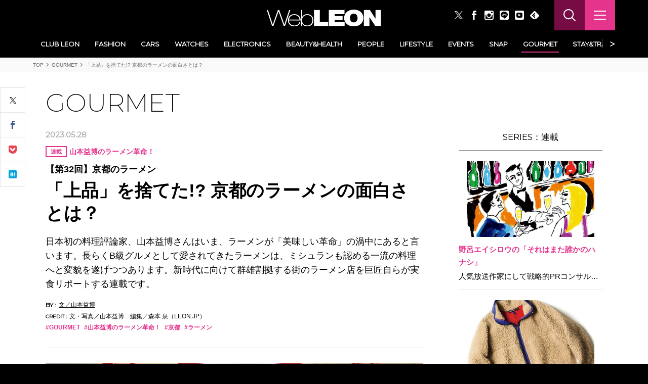

--- FILE ---
content_type: text/html
request_url: https://www.leon.jp/gourmet/175630
body_size: 69176
content:
<!DOCTYPE html><html lang="ja"><head>
    <meta charset="utf-8">
    <title>「上品」を捨てた!? 京都のラーメンの面白さとは？ | グルメ | LEON レオン オフィシャルWebサイト</title>
    <base href="/">
    <meta http-equiv="x-ua-compatible" content="ie=edge">
    <meta name="viewport" content="width=device-width, initial-scale=1">
    <link rel="icon" type="image/x-icon" href="favicon.ico">
    <meta name="description" content="日本初の料理評論家、山本益博さんはいま、ラーメンが「美味しい革命」の渦中にあると言います。長らくB級グルメとして愛されてきたラーメンは、ミシュランも認める一流の料理へと変貌を遂げつつあります。新時代に向けて群雄割拠する街のラーメン店を巨匠自らが実食リポートする連載です。">
    <meta name="keywords" content="">
    <meta property="og:title" content="「上品」を捨てた!? 京都のラーメンの面白さとは？ | グルメ | LEON レオン オフィシャルWebサイト">
    <meta property="og:description" content="日本初の料理評論家、山本益博さんはいま、ラーメンが「美味しい革命」の渦中にあると言います。長らくB級グルメとして愛されてきたラーメンは、ミシュランも認める一流の料理へと変貌を遂げつつあります。新時代に向けて群雄割拠する街のラーメン店を巨匠自らが実食リポートする連載です。">
    <meta property="og:type" content="article">
    <meta property="og:url" content="https://www.leon.jp/gourmet/175630">
    <meta property="og:image" content="https://assets-www.leon.jp/image/-/2023/05/25044309265957/1600/Book1_page-0001_3.jpg">
    <meta property="og:locale" content="ja_JP">
    <meta name="twitter:site" content="@web_leon">
    <meta name="twitter:card" content="summary_large_image">
    <meta name="twitter:title" content="「上品」を捨てた!? 京都のラーメンの面白さとは？ | グルメ | LEON レオン オフィシャルWebサイト">
    <meta name="twitter:description" content="日本初の料理評論家、山本益博さんはいま、ラーメンが「美味しい革命」の渦中にあると言います。長らくB級グルメとして愛されてきたラーメンは、ミシュランも認める一流の料理へと変貌を遂げつつあります。新時代に向けて群雄割拠する街のラーメン店を巨匠自らが実食リポートする連載です。">
    <meta name="twitter:url" content="https://www.leon.jp/gourmet/175630">
    <meta name="twitter:image" content="https://assets-www.leon.jp/image/-/2023/05/25044309265957/800/Book1_page-0001_3.jpg">
    <meta property="fb:app_id" content="1759708157377683">
    <meta name="msvalidate.01" content="50AA056B8A838BAB0B2EE61ACDA47431">
    

    <link rel="apple-touch-icon" sizes="57x57" href="/assets/img/favicon/apple-icon-57x57.png">
    <link rel="apple-touch-icon" sizes="60x60" href="/assets/img/favicon/apple-icon-60x60.png">
    <link rel="apple-touch-icon" sizes="72x72" href="/assets/img/favicon/apple-icon-72x72.png">
    <link rel="apple-touch-icon" sizes="76x76" href="/assets/img/favicon/apple-icon-76x76.png">
    <link rel="apple-touch-icon" sizes="114x114" href="/assets/img/favicon/apple-icon-114x114.png">
    <link rel="apple-touch-icon" sizes="120x120" href="/assets/img/favicon/apple-icon-120x120.png">
    <link rel="apple-touch-icon" sizes="144x144" href="/assets/img/favicon/apple-icon-144x144.png">
    <link rel="apple-touch-icon" sizes="152x152" href="/assets/img/favicon/apple-icon-152x152.png">
    <link rel="apple-touch-icon" sizes="180x180" href="/assets/img/favicon/apple-icon-180x180.png">
    <link rel="icon" type="image/png" sizes="192x192" href="/assets/img/favicon/android-icon-192x192.png">
    <link rel="icon" type="image/png" sizes="32x32" href="/assets/img/favicon/favicon-32x32.png">
    <link rel="icon" type="image/png" sizes="96x96" href="/assets/img/favicon/favicon-96x96.png">
    <link rel="icon" type="image/png" sizes="16x16" href="/assets/img/favicon/favicon-16x16.png">
    <link rel="shortcut icon" href="/assets/img/favicon/favicon.ico">
    <link rel="manifest" href="/assets/img/favicon/manifest.json">
    <meta name="msapplication-TileColor" content="#00bcd4">
    <meta name="msapplication-TileImage" content="/assets/img/favicon/ms-icon-144x144.png">
    <meta name="theme-color" content="#00bcd4">

    <script type="text/javascript" async="" src="http://js.ptengine.jp/1e944e65.js"></script><script type="text/javascript" async="" src=" http://js.ptengine.jp/pta.js"></script><script type="text/javascript" async="" src=" http://js.ptengine.jp/pts.js"></script><script type="text/javascript" async="" src="//cs.nakanohito.jp/b3/bi.js"></script><script async="" src="https://asset.fwcdn3.com/js/storyblock.js"></script>
    <script async="" type="text/javascript" src="https://asset.fwcdn3.com/js/embed-feed.js"></script>
    <script async="" src="https://asset.fwcdn3.com/js/fwn.js" type="text/javascript"></script>
    <!-- <script async src="https://asset.fwpub1.com/js/storyblock.js"></script> -->

    <!-- WebFont -->
    

    <!-- Instant Articles -->
    <meta property="fb:pages" content="316110135151998">

    <!-- Google Tag Manager -->
    
    <!-- End Google Tag Manager -->

    <!-- <meta name="msvalidate.01" content=""> -->
    <meta name="google-site-verification" content="HNvEZ6rsxR44dbD_3bgiM_kZCFJ1FQEM0b2TnvYp-r4">

    <!-- FB広告アカウント用 -->
    <meta name="facebook-domain-verification" content="w8uqn9v0bxnn6abkwnor0qjx0736ru">
  <link rel="stylesheet" href="assets-css-styles.b250c8a81de7d280.css"><link rel="stylesheet" href="styles.c52f3d79991b57c1.css">  <meta name="build-version" content="1768363708010">
<script src="https://js.stripe.com/v3"></script><style type="text/css"></style><link rel="alternate" type="application/rss+xml" title="「上品」を捨てた!? 京都のラーメンの面白さとは？ | グルメ | LEON レオン オフィシャルWebサイト" href="https://www.leon.jp/__api/feed/rss/" data-id="rss"><link href="https://fonts.googleapis.com/css?family=Montserrat:200,400" rel="stylesheet"><script>(function(w,d,s,l,i){w[l]=w[l]||[];w[l].push({'gtm.start':new Date().getTime(),event:'gtm.js'});var f=d.getElementsByTagName(s)[0],j=d.createElement(s),dl=l!='dataLayer'?'&l='+l:'';j.async=true;j.src='https://www.googletagmanager.com/gtm.js?id='+i+dl;f.parentNode.insertBefore(j,f);})(window,document,'script','dataLayer','GTM-K3Z7XZK');</script><link rel="canonical" href="https://www.leon.jp/gourmet/175630" id="canonical-link"><link rel="next" href="/gourmet/175630?page=2"><meta name="robots" content="max-image-preview:large"></head>
  <body><noscript><iframe src="//www.googletagmanager.com/ns.html?id=GTM-K3Z7XZK" height="0" width="0" style="display:none;visibility:hidden"></iframe></noscript>
    <!-- Do not edit this tag -->
    <div okra-client-root-component="" okraclientbootstrap="" ng-version="16.2.12"><router-outlet></router-outlet><div okra-client-locale-wrapper-component=""><div app-component=""><router-outlet></router-outlet><div okra-client-content-switcher-component=""><div okra-client-content-container-component="" data-rendered-in="server"><div post-default-component="" class="post-default"><div ad-lower-billboard-banner-block-component=""></div><div ad-reminder-block-component=""><div class="st-Reminder"></div></div><div header-block-component="" class="st-Header"><div class="st-Header_Inner"><div class="st-Header_Top"><div class="st-Header_Account"></div><div class="st-Header_Logo"><a href="/"><picture okraimage="" src="/assets/img/logo_white.svg" alt="LEON" data-okra-image-id="okra-image-22"><img alt="LEON" data-okra-image-id="okra-image-22" src="/assets/img/logo_white.svg"></picture></a></div><div class="st-Header_Util"><ul class="st-Header_Buttons"><li class="st-Header_Button"><a target="_blank" href="https://twitter.com/web_leon"><img src="/assets/img/x-logo-white.png" alt="Twitter" style="width: 16px; height: 16px;"></a></li><li class="st-Header_Button"><a target="_blank" href="https://www.facebook.com/LEON.OFFICAL"><picture okraimage="" src="/assets/img/icon_facebook_white.svg" alt="Facebook" data-okra-image-id="okra-image-6"><img alt="Facebook" data-okra-image-id="okra-image-6" width="9" height="18" src="/assets/img/icon_facebook_white.svg"></picture></a></li><li class="st-Header_Button"><a target="_blank" href="https://www.instagram.com/leon_magazine/"><picture okraimage="" src="/assets/img/icon_instagram_btn_white.svg" alt="Instagram" data-okra-image-id="okra-image-7"><img alt="Instagram" data-okra-image-id="okra-image-7" width="18" height="18" src="/assets/img/icon_instagram_btn_white.svg"></picture></a></li><li class="st-Header_Button"><a target="_blank" href="https://line.me/R/ti/p/%40oa-leon"><picture okraimage="" src="/assets/img/icon_line_btn_white.svg" alt="LINE" data-okra-image-id="okra-image-8"><img alt="LINE" data-okra-image-id="okra-image-8" width="18" height="18" src="/assets/img/icon_line_btn_white.svg"></picture></a></li><li class="st-Header_Button"><a target="_blank" href="https://www.youtube.com/channel/UCnbOG94YjAg9gvWV8bAfcQQ"><picture okraimage="" src="/assets/img/icon_youtube_btn_white.svg" alt="YouTube" data-okra-image-id="okra-image-9"><img alt="YouTube" data-okra-image-id="okra-image-9" width="18" height="18" src="/assets/img/icon_youtube_btn_white.svg"></picture></a></li><li class="st-Header_Button"><a target="_blank" href="https://feedly.com/i/subscription/feed/https://www.leon.jp/api/feed/"><picture okraimage="" src="/assets/img/icon_feedly_white.svg" alt="Feedly" data-okra-image-id="okra-image-10"><img alt="Feedly" data-okra-image-id="okra-image-10" width="20" height="18" src="/assets/img/icon_feedly_white.svg"></picture></a></li></ul><button type="button" class="st-Header_Search"></button><button type="button" class="st-Header_Nav"><div class="st-Header_NavIcon"><span></span><span></span><span></span></div></button></div></div><div class="st-Header_CategoryWrapper"><nav class="st-Header_Category swiper-container"><ul okramenuloader="" class="st-Header_CategoryItems swiper-wrapper"><li class="st-Header_CategoryItem swiper-slide"><a okraclientlinkactive="is-current" href="/clubleon"> Club LEON </a></li><li class="st-Header_CategoryItem swiper-slide"><a okraclientlinkactive="is-current" href="/fashions"> FASHION </a></li><li class="st-Header_CategoryItem swiper-slide"><a okraclientlinkactive="is-current" href="/cars"> CARS </a></li><li class="st-Header_CategoryItem swiper-slide"><a okraclientlinkactive="is-current" href="/watches"> WATCHES </a></li><li class="st-Header_CategoryItem swiper-slide"><a okraclientlinkactive="is-current" href="/electronics"> ELECTRONICS </a></li><li class="st-Header_CategoryItem swiper-slide"><a okraclientlinkactive="is-current" href="/health"> BEAUTY&amp;HEALTH </a></li><li class="st-Header_CategoryItem swiper-slide"><a okraclientlinkactive="is-current" href="/peoples"> PEOPLE </a></li><li class="st-Header_CategoryItem swiper-slide"><a okraclientlinkactive="is-current" href="/lifestyle"> LIFESTYLE </a></li><li class="st-Header_CategoryItem swiper-slide"><a okraclientlinkactive="is-current" href="/events"> EVENTS </a></li><li class="st-Header_CategoryItem swiper-slide"><a okraclientlinkactive="is-current" href="/snaps"> SNAP </a></li><li class="st-Header_CategoryItem swiper-slide"><a okraclientlinkactive="is-current" class="is-current" href="/gourmet"> GOURMET </a></li><li class="st-Header_CategoryItem swiper-slide"><a okraclientlinkactive="is-current" href="/staytravel"> STAY&amp;TRAVEL </a></li><li class="st-Header_CategoryItem swiper-slide"><a okraclientlinkactive="is-current" href="/items"> ITEMS </a></li></ul><div class="st-Header_CategoryBtn-next swiper-next"></div><div class="st-Header_CategoryBtn-prev swiper-prev"></div></nav></div></div><div class="st-Fixheader"><div class="st-Fixheader_Inner"><div class="st-Fixheader_Logo"><a href="/"><picture okraimage="" src="/assets/img/logo_white.svg" alt="LEON" data-okra-image-id="okra-image-23"><img alt="LEON" data-okra-image-id="okra-image-23" src="/assets/img/logo_white.svg"></picture></a></div><nav class="st-Fixheader_Category swiper-container"><ul okramenuloader="" class="st-Fixheader_CategoryItems swiper-wrapper"><li class="st-Fixheader_CategoryItem swiper-slide"><a okraclientlinkactive="is-current" href="/clubleon"> Club LEON </a></li><li class="st-Fixheader_CategoryItem swiper-slide"><a okraclientlinkactive="is-current" href="/fashions"> FASHION </a></li><li class="st-Fixheader_CategoryItem swiper-slide"><a okraclientlinkactive="is-current" href="/cars"> CARS </a></li><li class="st-Fixheader_CategoryItem swiper-slide"><a okraclientlinkactive="is-current" href="/watches"> WATCHES </a></li><li class="st-Fixheader_CategoryItem swiper-slide"><a okraclientlinkactive="is-current" href="/electronics"> ELECTRONICS </a></li><li class="st-Fixheader_CategoryItem swiper-slide"><a okraclientlinkactive="is-current" href="/health"> BEAUTY&amp;HEALTH </a></li><li class="st-Fixheader_CategoryItem swiper-slide"><a okraclientlinkactive="is-current" href="/peoples"> PEOPLE </a></li><li class="st-Fixheader_CategoryItem swiper-slide"><a okraclientlinkactive="is-current" href="/lifestyle"> LIFESTYLE </a></li><li class="st-Fixheader_CategoryItem swiper-slide"><a okraclientlinkactive="is-current" href="/events"> EVENTS </a></li><li class="st-Fixheader_CategoryItem swiper-slide"><a okraclientlinkactive="is-current" href="/snaps"> SNAP </a></li><li class="st-Fixheader_CategoryItem swiper-slide"><a okraclientlinkactive="is-current" class="is-current" href="/gourmet"> GOURMET </a></li><li class="st-Fixheader_CategoryItem swiper-slide"><a okraclientlinkactive="is-current" href="/staytravel"> STAY&amp;TRAVEL </a></li><li class="st-Fixheader_CategoryItem swiper-slide"><a okraclientlinkactive="is-current" href="/items"> ITEMS </a></li></ul><div class="st-Fixheader_CategoryBtn-next swiper-next"></div><div class="st-Fixheader_CategoryBtn-prev swiper-prev"></div></nav><div class="st-Fixheader_Util"><button type="button" class="st-Fixheader_Search"></button><button type="button" class="st-Fixheader_Nav"><div class="st-Fixheader_NavIcon"><span></span><span></span><span></span></div></button></div></div></div><div class="st-Gnav"><div class="st-Gnav_Overlay"></div><div class="st-Gnav_Inner"><div class="st-Gnav_Inside"><div class="st-Gnav_header"><div class="st-Gnav_headerInner"><a class="st-Gnav_Logo" href="/"><picture okraimage="" src="/assets/img/logo_white_space.svg" alt="LEON" data-okra-image-id="okra-image-25"><img alt="LEON" data-okra-image-id="okra-image-25" width="120" height="50" src="/assets/img/logo_white_space.svg"></picture></a><button type="button" class="st-Gnav_CloseBtn"></button></div></div><div class="st-Gnav_Body"></div></div></div></div></div><div okramql="" class="ar-Wrapper"><div breadcrumb-block-component="" id="post-175630" class="sw-Breadcrumb"><div class="sw-Breadcrumb_Inner"><ul class="sw-Breadcrumb_Inside"><li><a href="/"> TOP </a></li><li><a href="/gourmet"> GOURMET </a></li><li> 「上品」を捨てた!? 京都のラーメンの面白さとは？ </li></ul></div></div><div class="st-Wrapper-post" id="post-175630-wrapper"><div class="st-Wrapper_Inner"><div class="st-Layout"><main class="st-Layout_Main"><article class="ar-Content"><div class="ar-Content_Body"><div class="ar-ShareButtons"><div share-buttons-block-component="" class="ar-ShareButtons"><div class="ar-ShareButtons_Wrapper"><div class="ar-ShareButtons_Inner"><div class="ar-ShareButtons_Inside"><div class="ar-ShareButtons_Container"><ul class="ar-ShareButtons_Items"><li class="ar-ShareButtons_Item-twitter"><a target="_blank" href="http://twitter.com/share?url=https://www.leon.jp/gourmet/175630&amp;text=%E3%80%8C%E4%B8%8A%E5%93%81%E3%80%8D%E3%82%92%E6%8D%A8%E3%81%A6%E3%81%9F!%3F%20%E4%BA%AC%E9%83%BD%E3%81%AE%E3%83%A9%E3%83%BC%E3%83%A1%E3%83%B3%E3%81%AE%E9%9D%A2%E7%99%BD%E3%81%95%E3%81%A8%E3%81%AF%EF%BC%9F%20%7C%20%E3%82%B0%E3%83%AB%E3%83%A1%20%7C%20LEON%20%E3%83%AC%E3%82%AA%E3%83%B3%20%E3%82%AA%E3%83%95%E3%82%A3%E3%82%B7%E3%83%A3%E3%83%ABWeb%E3%82%B5%E3%82%A4%E3%83%88">Twitter</a></li><li class="ar-ShareButtons_Item-facebook"><a target="_blank" href="http://www.facebook.com/sharer.php?u=https://www.leon.jp/gourmet/175630">Facebook</a></li><li class="ar-ShareButtons_Item-line"><a target="_blank" href="http://line.me/R/msg/text/?https://www.leon.jp/gourmet/175630">Line</a></li><li class="ar-ShareButtons_Item-mail"><a href="mailto:?subject=%E3%80%8C%E4%B8%8A%E5%93%81%E3%80%8D%E3%82%92%E6%8D%A8%E3%81%A6%E3%81%9F!%3F%20%E4%BA%AC%E9%83%BD%E3%81%AE%E3%83%A9%E3%83%BC%E3%83%A1%E3%83%B3%E3%81%AE%E9%9D%A2%E7%99%BD%E3%81%95%E3%81%A8%E3%81%AF%EF%BC%9F%20%7C%20%E3%82%B0%E3%83%AB%E3%83%A1%20%7C%20LEON%20%E3%83%AC%E3%82%AA%E3%83%B3%20%E3%82%AA%E3%83%95%E3%82%A3%E3%82%B7%E3%83%A3%E3%83%ABWeb%E3%82%B5%E3%82%A4%E3%83%88&amp;body=%E3%80%8C%E4%B8%8A%E5%93%81%E3%80%8D%E3%82%92%E6%8D%A8%E3%81%A6%E3%81%9F!%3F%20%E4%BA%AC%E9%83%BD%E3%81%AE%E3%83%A9%E3%83%BC%E3%83%A1%E3%83%B3%E3%81%AE%E9%9D%A2%E7%99%BD%E3%81%95%E3%81%A8%E3%81%AF%EF%BC%9F%20%0A%0A%20https%3A%2F%2Fwww.leon.jp%2Fgourmet%2F175630">Mail</a></li><li class="ar-ShareButtons_Item-pocket"><a target="_blank" href="http://getpocket.com/edit?url=https://www.leon.jp/gourmet/175630">Pocket</a></li><li class="ar-ShareButtons_Item-hatebu"><a target="_blank" href="http://b.hatena.ne.jp/entry/https://www.leon.jp/gourmet/175630">Hatena</a></li></ul><button type="button" class="ar-ShareButtons_Trigger"></button></div></div></div></div></div></div><div id="okra-elements" element-switcher-block-component="" class="articleContent"><div class="elements-wrapper"><div okra-elements-component=""><div okra-elements-container-component=""><div top-title-element-component="" class="okra-style-after-init top-title-element" data-hide-from-smartnews="true"><header class="ar-Header"><div class="ar-Header_Category"><a href="/gourmet">GOURMET</a></div><div class="ar-Header_Inner"><p class="ar-Header_Date"> 2023.05.28 </p><div class="ar-Header_SeriesName"><a href="/series/series48"><span>連載</span>山本益博のラーメン革命！</a></div><p class="ar-Header_Caption">【第32回】京都のラーメン</p><h1 class="ar-Header_Title">「上品」を捨てた!? 京都のラーメンの面白さとは？</h1><p class="ar-Header_Lead">日本初の料理評論家、山本益博さんはいま、ラーメンが「美味しい革命」の渦中にあると言います。長らくB級グルメとして愛されてきたラーメンは、ミシュランも認める一流の料理へと変貌を遂げつつあります。新時代に向けて群雄割拠する街のラーメン店を巨匠自らが実食リポートする連載です。</p><dl class="ar-Header_PersonsAttribute"><dt><p class="ar-Header_PersonsCreditBy">BY :</p></dt><dd><a class="ar-Header_PersonsCredit" href="/persons/58">文／山本益博</a></dd></dl><dl class="ar-Header_Attribute"><dt>CREDIT :</dt><dd><p class="ar-Header_Credit">文・写真／山本益博　編集／森本 泉（LEON.JP）<br></p></dd></dl><ul class="ar-Header_CategoryList"><li><a href="/gourmet">GOURMET</a></li><li><a href="/series/series48">山本益博のラーメン革命！</a></li><li><a href="/tags/kyoto">京都</a></li><li><a href="/tags/ramen">ラーメン</a></li></ul></div></header></div><div common-image-element-component="" class="okra-style-after-init common-image-element"><figure class="image"><div okra-media-element-component=""><div><div class="okra-image"><picture data-okra-image-id="okra-image-12"><source type="image/webp" srcset="https://assets-www.leon.jp/image/2023/05/25044242094157/800/Book1_page-0001_3.webp" data-okra-image-id="okra-image-12"><img alt="京都　ラーメン　山本益博　LEON.JP" data-okra-image-id="okra-image-12" src="https://assets-www.leon.jp/image/2023/05/25044242094157/800/Book1_page-0001_3.jpg"></picture></div></div></div><div okra-text-element-component="" class="caption"></div></figure></div><div common-title-lv2-element-component="" class="okra-style-after-init common-title-lv2-element"><div okra-text-element-component="" class="title-lv2"><h3 okraclientoverwritelink="">脂っこくて濃い味が多い京都のラーメン<br></h3></div></div><div common-text-element-component="" class="okra-style-after-init common-text-element"><div okra-text-element-component="" class="text"><div okraclientoverwritelink="">今まで、京都でラーメンを食べるなど考えもしなかった。東京の人間にとって、京都は日本料理の最高峰で、出かけたい店が山ほどある。30代になってからだが、訪れた店は「嵐山吉兆」「川上」「たん熊」「河繁」「千花」「瓢亭」「菊乃井」「和久傳」「浜作」「未在」、まだまだ数えきれないほどある。<br></div></div></div><div common-text-element-component="" class="okra-style-after-init common-text-element"><div okra-text-element-component="" class="text"><div okraclientoverwritelink="">昔から「日本料理は椀刺しが華」と言われていて、献立の中では「お造り（刺身）」と「お椀」が花形で、この二つがもっとも大切に扱われてきた。「お椀」は昆布と鰹節で出汁を引いた、吸い地の「うす味」が最上とされ、これが醤油の濃い味に慣れた東京人にはなかなかわからなかった。<br></div></div></div><div common-text-element-component="" class="okra-style-after-init common-text-element"><div okra-text-element-component="" class="text"><div okraclientoverwritelink="">ここ数年、日本中のラーメンを食べ歩くようになって、「京都」のラーメンの味は、日本料理のように「うす味」で品の良いスープが特徴だろうかなどと予想した。ところが、それが、まるで正反対。意外にも、脂っこくて濃い味が多く、驚いた。東京っ子に最もよくわかる、「上品」を捨てた味わいなのである。<br><br>もちろん、「京ト麺」「麵屋猪一」のような、「京都」のイメージに沿ったラーメンもあるが、わたしの興味を引くのは「ますたに」に代表される、背脂で油脂が強調された醤油味ラーメンである。<br></div></div></div><div common-image-element-component="" class="okra-style-after-init common-image-element"><figure class="image"><div okra-media-element-component=""><div><div class="okra-image"><picture data-okra-image-id="okra-image-13"><source type="image/webp" srcset="https://assets-www.leon.jp/image/2023/05/23161207885286/800/inoichi.webp" data-okra-image-id="okra-image-13"><img alt="京都　ラーメン　山本益博　LEON.JP" data-okra-image-id="okra-image-13" src="https://assets-www.leon.jp/image/2023/05/23161207885286/800/inoichi.jpg"></picture></div></div></div><div okra-text-element-component="" class="caption"><div okraclientoverwritelink="">▲ こちらは「京都」のラーメンのイメージどおり、 「麵屋猪一」の「出汁そば（白醤油）」。<br></div></div></figure></div><div common-page-break-element-component="" class="okra-style-after-init common-page-break-element"><div scrollstatus="" class="page-break removed-in-feed"> PAGE 2
</div></div><div common-title-lv2-element-component="" class="okra-style-after-init common-title-lv2-element"><div okra-text-element-component="" class="title-lv2"><h3 okraclientoverwritelink="">東京・日本橋で食べた「ますたに」の感動を味わいたくて</h3></div></div><div common-text-element-component="" class="okra-style-after-init common-text-element"><div okra-text-element-component="" class="text"><div okraclientoverwritelink=""><span style="color: rgb(2, 1, 24);">「ますたに」の本店は銀閣寺/白川だが、東京・日本橋「髙島屋」近くに出店しており、たまたま食べてみたのだが、これがとても美味しかった。</span>スープの味が鶏ベースのうえに背脂の甘み・醤油の旨味・一味の辛味の三層になっていて、山盛りになった刻んだ九条ネギが、スープと細めの麺にうまく調和していた。<br><br>これをきっかけに京都「ますたに」本店を調べると、店は夕方4時には店を閉めてしまう。すると、支店がもう一軒、京都駅の駅ビル「拉麺小路」に店を出していることが分かった。京都駅なら、どんなに混んでいようと、便利このうえない。<br></div></div></div><div common-image-element-component="" class="okra-style-after-init common-image-element"><figure class="image"><div okra-media-element-component=""><div><div class="okra-image"><picture data-okra-image-id="okra-image-14"><source type="image/webp" srcset="https://assets-www.leon.jp/image/2023/05/25032050240578/800/ramenkoji.webp" data-okra-image-id="okra-image-14"><img alt="京都　ラーメン　山本益博　LEON.JP" data-okra-image-id="okra-image-14" src="https://assets-www.leon.jp/image/2023/05/25032050240578/800/ramenkoji.jpg"></picture></div></div></div><div okra-text-element-component="" class="caption"><div okraclientoverwritelink="">▲ 「ますたに拉麺小路店」の「中華そば」。</div></div></figure></div><div common-page-break-element-component="" class="okra-style-after-init common-page-break-element"><div scrollstatus="" class="page-break removed-in-feed"> PAGE 3
</div></div><div common-text-element-component="" class="okra-style-after-init common-text-element"><div okra-text-element-component="" class="text"><div okraclientoverwritelink="">人気店なので、しばし並んだあと、同じメニューをいただくと、見た目は変わらないのだが、あの東京・日本橋店の感動がない。ひと言でいえば、三層の味が混濁しているのだ。これはどうしても本店へ行かなくてはならない。<br><br>京都駅から地下鉄で四条に出て、今度は祇園四条から京阪電車の出町柳駅で降り、そこからタクシーに乗った。<br><br>行き先を告げると、タクシーの運転手さんはよくご存知で、いつも列が出来ている店という。たまたま雨模様の日で、昼時を外していたためか、店の外に行列はなかった。ただし、店を入ると、何人もの客が、壁に沿って並んでいる。かぎ型のカウンター席と小上がり席があり、カウンター席の端に案内された。<br></div></div></div><div common-image-element-component="" class="okra-style-after-init common-image-element"><figure class="image"><div okra-media-element-component=""><div><div class="okra-image"><picture data-okra-image-id="okra-image-15"><source type="image/webp" srcset="https://assets-www.leon.jp/image/2023/05/25032237374784/800/masutanii.webp" data-okra-image-id="okra-image-15"><img alt="京都　ラーメン　山本益博　LEON.JP" data-okra-image-id="okra-image-15" src="https://assets-www.leon.jp/image/2023/05/25032237374784/800/masutanii.jpg"></picture></div></div></div><div okra-text-element-component="" class="caption"><div okraclientoverwritelink="">▲ 「ますたに本店」の「中華そば大盛」。</div></div></figure></div><div common-text-element-component="" class="okra-style-after-init common-text-element"><div okra-text-element-component="" class="text"><div okraclientoverwritelink="">期待を込めて待っていると、運ばれてきた「中華そば」は、京都駅の「ますたに」と似たり寄ったりの一杯だった。<br></div></div></div><div common-title-lv2-element-component="" class="okra-style-after-init common-title-lv2-element"><div okra-text-element-component="" class="title-lv2"><h3 okraclientoverwritelink="">拳ラーメンは極めて印象に残る味わい</h3></div></div><div common-text-element-component="" class="okra-style-after-init common-text-element"><div okra-text-element-component="" class="text"><div okraclientoverwritelink="">その後、京都で数軒食べたが、京都西駅近くの「拳ラーメン」が極めて印象に残るラーメンで、裏を返して2度出かけている。いつか、もう一度、食べて「拳ラーメン」をレポートしたいのだが、2度ほど「臨時休業」の憂き目にあってしまった。<br></div></div></div><div common-image-element-component="" class="okra-style-after-init common-image-element"><figure class="image"><div okra-media-element-component=""><div><div class="okra-image"><picture data-okra-image-id="okra-image-16"><source type="image/webp" srcset="https://assets-www.leon.jp/image/2023/05/25032403788685/800/kobushi.webp" data-okra-image-id="okra-image-16"><img alt="京都　ラーメン　山本益博　LEON.JP" data-okra-image-id="okra-image-16" src="https://assets-www.leon.jp/image/2023/05/25032403788685/800/kobushi.jpg"></picture></div></div></div><div okra-text-element-component="" class="caption"><div okraclientoverwritelink="">▲ 「拳ラーメン」の「中華そば」。</div></div></figure></div><div common-image-element-component="" class="okra-style-after-init common-image-element"><figure class="image"><div okra-media-element-component=""><div><div class="okra-image"><picture data-okra-image-id="okra-image-17"><source type="image/webp" srcset="https://assets-www.leon.jp/image/2023/05/25032513956559/800/nodoguro.webp" data-okra-image-id="okra-image-17"><img alt="京都　ラーメン　山本益博　LEON.JP" data-okra-image-id="okra-image-17" src="https://assets-www.leon.jp/image/2023/05/25032513956559/800/nodoguro.jpg"></picture></div></div></div><div okra-text-element-component="" class="caption"><div okraclientoverwritelink="">▲ 「拳ラーメン」の「京鴨とノドグロ煮干しそば 煮卵付き」。</div></div></figure></div><div common-text-element-component="" class="okra-style-after-init common-text-element"><div okra-text-element-component="" class="text"><div okraclientoverwritelink="">そして、最近、再び日本橋の「ますたに」へ。盛り付けからして、整然と丁寧で美しく、九条ネギが格好の味のアクセントとなり、やはり、食べ終えて後を引くラーメンだった。<br></div></div></div><div common-image-element-component="" class="okra-style-after-init common-image-element"><figure class="image"><div okra-media-element-component=""><div><div class="okra-image"><picture data-okra-image-id="okra-image-18"><source type="image/webp" srcset="https://assets-www.leon.jp/image/2023/05/25032643525055/800/nihonbashi.webp" data-okra-image-id="okra-image-18"><img alt="京都　ラーメン　山本益博　LEON.JP" data-okra-image-id="okra-image-18" src="https://assets-www.leon.jp/image/2023/05/25032643525055/800/nihonbashi.jpg"></picture></div></div></div><div okra-text-element-component="" class="caption"><div okraclientoverwritelink="">▲ 「ますたにラーメン日本橋本店」の「ラーメン（九条ネギ多め）」。</div></div></figure></div><div common-information-02-element-component="" class="okra-style-after-init common-information-02-element"><div class="information-02"><div class="information-02_Image"><div okra-media-element-component=""><div><div class="okra-image"><picture data-okra-image-id="okra-image-19"><source type="image/webp" srcset="https://assets-www.leon.jp/image/2023/05/25032932516616/800/honten_misegamae.webp" data-okra-image-id="okra-image-19"><img alt="京都　ラーメン　山本益博　LEON.JP　ますたに" data-okra-image-id="okra-image-19" src="https://assets-www.leon.jp/image/2023/05/25032932516616/800/honten_misegamae.jpg"></picture></div></div></div></div><div class="information-02_Content"><div class="text"><div okra-fundamental-array-element-component=""><div okra-text-element-component="" class="okra-fundamental-array-text"><p okraclientoverwritelink="">中華そばますたに　HP／<a href="http://aquadina.com/kyoto/spot/710/" target="_blank">ますたに本店</a><br>中華そばますたに拉麺小路店　HP／<a href="https://www.kyoto-ramen-koji.com/index.html#shop05" target="_blank">拉麺小路店</a><br>京都銀閣寺ますたにラーメン日本橋本店　HP／<a href="https://www.masutani-ramen.net/home" target="_blank">日本橋本店</a><br>拳ラーメン　HP／<a href="http://sakananoatama.blog69.fc2.com/" target="_blank">拳ラーメン</a><br>麵屋猪一　HP／<a href="https://inoichi.stores.jp/" target="_blank">麵屋猪一</a><br><br>※写真は白川のますたに本店</p></div></div></div></div></div></div><div common-information-02-element-component="" class="okra-style-after-init common-information-02-element"><div class="information-02"><div class="information-02_Image"><div okra-media-element-component=""><div><div class="okra-image"><picture data-okra-image-id="okra-image-20"><source type="image/webp" srcset="https://assets-www.leon.jp/image/2022/09/24174923506565/389/masuhiro.webp" data-okra-image-id="okra-image-20"><img alt="山本益博　LEON.JP　　ラーメン革命！" data-okra-image-id="okra-image-20" src="https://assets-www.leon.jp/image/2022/09/24174923506565/389/masuhiro.jpg"></picture></div></div></div></div><div class="information-02_Content"><div okra-text-element-component="" class="title-lv3"><h4 okraclientoverwritelink="">● 山本益博（やまもと・ますひろ）<br></h4></div><div class="text"><div okra-fundamental-array-element-component=""><div okra-text-element-component="" class="okra-fundamental-array-text"><p okraclientoverwritelink="">1948年、東京都生まれ。1972年早稲田大学卒業。卒論として書いた「桂文楽の世界」が『さよなら名人芸 桂文楽の世界』として出版され、評論家としての仕事をスタート。1982年『東京・味のグランプリ２００』を出版し、以降、日本で初めての「料理評論家」として精力的に活動。著書に『グルマン』『山本益博のダイブル 東京横浜＆近郊96-2001』『至福のすし 「すきやばし次郎」の職人芸術』『エル・ブリ　想像もつかない味』他多数。料理人とのコラボによるイヴェントも数多く企画。レストランの催事、食品の商品開発の仕事にも携わる。2001年には、フランス政府より、農事功労勲章（メリット・アグリコル）シュヴァリエを受勲。2014年には、農事功労章オフィシエを受勲。<br>HP／<a href="https://www.masuhiroyamamoto.com/" target="_blank">山本益博　料理評論家　Masuhiro Yamamoto Food Critique</a></p></div></div></div></div></div></div><div common-information-02-element-component="" class="okra-style-after-init common-information-02-element"><div class="information-02"><div class="information-02_Image"><div okra-media-element-component=""><div><div class="okra-image"><picture data-okra-image-id="okra-image-21"><source type="image/webp" srcset="https://assets-www.leon.jp/image/2022/09/24175305887844/643/umainonanno.webp" data-okra-image-id="okra-image-21"><img alt="山本益博 YouTube  MASUHIROのうまいのなんの！" data-okra-image-id="okra-image-21" src="https://assets-www.leon.jp/image/2022/09/24175305887844/643/umainonanno.png"></picture></div></div></div></div><div class="information-02_Content"><div okra-text-element-component="" class="title-lv3"><h4 okraclientoverwritelink="">山本益博さんがYouTubeを始めました！<br></h4></div><div class="text"><div okra-fundamental-array-element-component=""><div okra-text-element-component="" class="okra-fundamental-array-text"><p okraclientoverwritelink="">日本初の料理評論家、山本益博さんが、美味しいものを食べるより、ものを美味しく食べたい！ をテーマに、「食べる名人」を目指します。どうぞご覧ください！<br>YouTube／<a href="https://www.youtube.com/channel/UCVBiL1FVAKONbDhf16V1abQ" target="_blank">MASUHIROのうまいのなんの！</a></p></div></div></div></div></div></div><div common-text-element-component="" class="okra-style-after-init common-text-element"><div okra-text-element-component="" class="text"><div okraclientoverwritelink="">● <b>「山本益博のラーメン革命！」、他の記事は<a href="/series/series48">こちら</a>から！</b><br></div></div></div><div common-page-break-element-component="" class="okra-style-after-init common-page-break-element"><div scrollstatus="" class="page-break removed-in-feed"> PAGE 4
</div></div></div></div></div></div><div okra-elements-container-component=""><div common-template-element-component="" class="okra-style-after-init common-template-element"><div class="common-Template"><div class="common-Template_Padding"><div class="common-Template_Pc"><div class="common-Template_Columns"><div class="common-Template_Left"><div okra-text-element-component="" class="common-Template_Title"><h2 okraclientoverwritelink=""><font size="1">登録無料！ 買えるLEONの最新ニュースとイベント情報がメールで届く！ 公式メルマガ</font><br></h2></div><div okra-text-element-component="" class="text"></div></div><div class="common-Template_Right"><div class="common-Template_ButtonWrapper"><a target="_blank" class="common-Template_Button" href="https://kaeruleon.jp/pages/leonjp?utm_source=leonjp&amp;utm_medium=banner&amp;utm_campaign=clubleon_leonjp"><span>公式メルマガの登録はコチラ</span></a></div></div></div><div class="common-Template_Banners"><div class="common-Template_Banner"><a href="https://kaeruleon.jp/pages/clubleon?utm_source=leonjp&amp;utm_medium=banner&amp;utm_campaign=clubleon_leonjp" target="_blank"><picture okraimage="" data-okra-image-id="okra-image-38"><source type="image/webp" srcset="https://assets-www.leon.jp/image/2023/06/27093834232874/800/ClubLEON_JP_banner230324.webp" data-okra-image-id="okra-image-38"><img alt="" data-okra-image-id="okra-image-38" src="https://assets-www.leon.jp/image/2023/06/27093834232874/800/ClubLEON_JP_banner230324.jpg"></picture></a></div></div></div><div class="common-Template_Sp"><div okra-text-element-component="" class="common-Template_Title"><h2 okraclientoverwritelink=""><font size="1">登録無料！ 買えるLEONの最新ニュースとイベント情報がメールで届く！ 公式メルマガ</font><br></h2></div><div okra-text-element-component="" class="text"></div><div class="common-Template_ButtonWrapper"><a target="_blank" class="common-Template_Button" href="https://kaeruleon.jp/pages/leonjp?utm_source=leonjp&amp;utm_medium=banner&amp;utm_campaign=clubleon_leonjp"><span>公式メルマガの登録はコチラ</span></a></div><div class="common-Template_Banners"><div class="common-Template_Banner"><a href="https://kaeruleon.jp/pages/clubleon?utm_source=leonjp&amp;utm_medium=banner&amp;utm_campaign=clubleon_leonjp" target="_blank"><picture okraimage="" data-okra-image-id="okra-image-39"><source type="image/webp" srcset="https://assets-www.leon.jp/image/2023/06/27093834232874/800/ClubLEON_JP_banner230324.webp" data-okra-image-id="okra-image-39"><img alt="" data-okra-image-id="okra-image-39" src="https://assets-www.leon.jp/image/2023/06/27093834232874/800/ClubLEON_JP_banner230324.jpg"></picture></a></div></div></div></div></div></div></div><div post-footer-box-block-component="" class="ar-FooterBox"><div class="ar-FooterBox_Top"><div class="ar-FooterBox_Lead"><div class="ar-FooterBox_LeadInner"><p class="ar-FooterBox_LeadInnerItem">この記事が気に入ったら「いいね！」しよう</p><p class="ar-FooterBox_LeadInnerItem">Web LEONの最新ニュースをお届けします。</p></div></div><div class="ar-FooterBox_FbLike"><a target="_blank" class="ar-FooterBox_FbLikeLink" href="http://www.facebook.com/LEON.OFFICAL"><iframe width="135" height="28" scrolling="no" frameborder="0" allowtransparency="true" style="border: none; overflow: hidden; pointer-events: none;" src="https://www.facebook.com/plugins/like.php?href=https%3A%2F%2Fwww.facebook.com%2FLEON.OFFICAL%2F&amp;width=140&amp;layout=button_count&amp;action=like&amp;size=large&amp;show_faces=false&amp;share=false&amp;height=21&amp;appId=undefined"></iframe></a></div></div><div class="ar-FooterBox_Bottom"><ul class="ar-FooterBox_Buttons"><li class="ar-FooterBox_Button-twitter"><a target="_blank" href="https://twitter.com/intent/follow?screen_name=web_LEON">フォロー</a></li><li class="ar-FooterBox_Button-instagram"><a target="_blank" href="https://www.instagram.com/leon_magazine/?ref=badge">フォロー</a></li><li class="ar-FooterBox_Button-line"><a target="_blank" href="https://line.me/R/ti/p/%40oa-leon">友だち追加</a></li><li class="ar-FooterBox_Button-feedly"><a target="_blank" href="https://feedly.com/i/subscription/feed/https://www.leon.jp/api/feed/">フォロー</a></li></ul></div></div></div></article><div special-posts-block-component=""><div class="pd-Special"><header class="pd-Special_Header"><h2 class="pd-Special_Heading"> SPECIAL </h2></header><div class="pd-Special_List"><div okramql=""><div okracarousel="" class="pw-HorizontalArticleList"><div class="pw-HorizontalArticleList_Inner swiper-container swiper-container-horizontal"><ul class="pw-HorizontalArticleList_Items swiper-wrapper" style="transition-duration: 0ms;"></ul><span aria-live="assertive" aria-atomic="true" class="swiper-notification"></span></div><div tabindex="0" role="button" aria-label="Next slide" class="pw-HorizontalArticleList_NextBtn" style="display: none;"></div><div tabindex="0" role="button" aria-label="Previous slide" class="pw-HorizontalArticleList_PrevBtn is-disabled" style="display: none;"></div><div class="pw-HorizontalArticleList_Pagination"><div class="pw-HorizontalArticleList_PaginationPrevBtn"></div><div class="pw-HorizontalArticleList_PaginationInner"></div><div class="pw-HorizontalArticleList_PaginationNextBtn"></div></div></div></div></div></div></div><div okra-elements-container-component=""><div recommend-posts-element-component="" class="okra-style-after-init recommend-posts-element"><section class="sw-RecommendPost"><h3 class="sw-RecommendPost_Heading"><span class="sw-RecommendPost_Heading_Title-ja">おすすめの記事</span></h3><ul class="sw-RecommendPost_Items"></ul></section></div></div></main><div class="st-Layout_Aside"><div class="sd-Wrapper"><div aside-series-block-component="" class="sd-Wrapper_Top"><section asidefixed="" class="sd-Section sd-Fixed"><div class="sd-Section_Inner"><h2 class="sd-Section_Heading-series"><span>SERIES：連載</span></h2><ul class="sd-ArticleList"><li class="sd-ArticleList_Item --series"><div class="sd-ArticleList_Thumb"><a href="/series/series30"><picture data-okra-image-id="okra-image-26"><source type="image/webp" srcset="https://assets-www.leon.jp/image/2025/12/23092415779743/800/thumbnail.webp" data-okra-image-id="okra-image-26"><img alt="" data-okra-image-id="okra-image-26" src="https://assets-www.leon.jp/image/2025/12/23092415779743/800/thumbnail.jpg"></picture></a></div><a class="sd-ArticleList_Body" href="/series/series30"><div class="sd-ArticleList_SeriesTitle">野呂エイシロウの「それはまた誰かのハナシ」</div><p class="sd-ArticleList_SeriesDescription">人気放送作家にして戦略的PRコンサルタントでもある野呂エイシロウさんが、長い業界生活の中で見聞きし、あるいは遭遇した、恋するオヤジさんたちの愛すべき艶話をこっそり披露する連載です。</p></a></li><li class="sd-ArticleList_Item --series"><div class="sd-ArticleList_Thumb"><a href="/series/series31"><picture data-okra-image-id="okra-image-27"><source type="image/webp" srcset="https://assets-www.leon.jp/image/2025/12/24102338411808/800/thumbnail.webp" data-okra-image-id="okra-image-27"><img alt="" data-okra-image-id="okra-image-27" src="https://assets-www.leon.jp/image/2025/12/24102338411808/800/thumbnail.jpg"></picture></a></div><a class="sd-ArticleList_Body" href="/series/series31"><div class="sd-ArticleList_SeriesTitle">田中知之（FPM）の「DJ目線で指南するちょいウラな定番」</div><p class="sd-ArticleList_SeriesDescription">常に独自の視点で独自の音楽を生み出していくDJとして世界中で活躍する田中知之（FPM)さん。音楽のみならずファッション、時計、クルマ、グルメとオールジャンルでの博覧強記を駆使した田中流「男の定番」をご紹介する連載です。</p></a></li><li class="sd-ArticleList_Item --series"><div class="sd-ArticleList_Thumb"><a href="/series/series62"><picture data-okra-image-id="okra-image-28"><source type="image/webp" srcset="https://assets-www.leon.jp/image/2026/01/09043922745330/800/samhamiruton.webp" data-okra-image-id="okra-image-28"><img alt="" data-okra-image-id="okra-image-28" src="https://assets-www.leon.jp/image/2026/01/09043922745330/800/samhamiruton.jpg"></picture></a></div><a class="sd-ArticleList_Body" href="/series/series62"><div class="sd-ArticleList_SeriesTitle">腕時計のプロが選ぶ「一本取られました！」</div><p class="sd-ArticleList_SeriesDescription">数多の腕時計を日々目にしている腕時計のプロたち。そんな彼らが魅了された、ついつい「一本取られた！」と膝を打ったモデルについて、熱く語っていただきます。</p></a></li><li class="sd-ArticleList_Item --series"><div class="sd-ArticleList_Thumb"><a href="/series/series48"><picture data-okra-image-id="okra-image-29"><source type="image/webp" srcset="https://assets-www.leon.jp/image/2026/01/07055946999716/800/snramen.webp" data-okra-image-id="okra-image-29"><img alt="" data-okra-image-id="okra-image-29" src="https://assets-www.leon.jp/image/2026/01/07055946999716/800/snramen.jpg"></picture></a></div><a class="sd-ArticleList_Body" href="/series/series48"><div class="sd-ArticleList_SeriesTitle">山本益博のラーメン革命！</div><p class="sd-ArticleList_SeriesDescription">日本初の料理評論家、山本益博さんはいま、ラーメンが「美味しい革命」の渦中にあると言います。長らくB級グルメとして愛されてきたラーメンは、ミシュランも認める一流の料理へと変貌を遂げつつあります。新時代に向けて群雄割拠する街のラーメン店を巨匠自らが実食リポートする連載です。</p></a></li><li class="sd-ArticleList_Item --series"><div class="sd-ArticleList_Thumb"><a href="/series/series16"><picture data-okra-image-id="okra-image-30"><source type="image/webp" srcset="https://assets-www.leon.jp/image/2025/12/26040840096237/800/thumbnail.webp" data-okra-image-id="okra-image-30"><img alt="" data-okra-image-id="okra-image-30" src="https://assets-www.leon.jp/image/2025/12/26040840096237/800/thumbnail.jpg"></picture></a></div><a class="sd-ArticleList_Body" href="/series/series16"><div class="sd-ArticleList_SeriesTitle">モテる宿にはワケがある</div><p class="sd-ArticleList_SeriesDescription">彼女と訪れる旅の楽しみってなんでしょう？　まずは料理、そして景色。気持ちのいい温泉と高いホスピタリティも大切です。さらに設えや歴史などその宿ならではの個性的な魅力があれば、旅はきっと素晴らしい思い出になるはず。そんな恋するふたりの大切な旅時間を演出する“ハズさない”宿を、LEONが実際に訪れた中から自信をもってご紹介します。</p></a></li><li class="sd-ArticleList_Item --series"><div class="sd-ArticleList_Thumb"><a href="/series/series8"><picture data-okra-image-id="okra-image-31"><source type="image/webp" srcset="https://assets-www.leon.jp/image/2026/01/08051142939570/800/thumbnail.webp" data-okra-image-id="okra-image-31"><img alt="" data-okra-image-id="okra-image-31" src="https://assets-www.leon.jp/image/2026/01/08051142939570/800/thumbnail.jpg"></picture></a></div><a class="sd-ArticleList_Body" href="/series/series8"><div class="sd-ArticleList_SeriesTitle">岡崎宏司の「クルマ備忘録」</div><p class="sd-ArticleList_SeriesDescription">自動車ジャーナリストのレジェンド岡崎宏司氏が綴る、人気エッセイ。日本のモータリゼーションの黎明期から、現在まで縦横無尽に語り尽くします。</p></a></li><li class="sd-ArticleList_Item --series"><div class="sd-ArticleList_Thumb"><a href="/series/series60"><picture data-okra-image-id="okra-image-32"><source type="image/webp" srcset="https://assets-www.leon.jp/image/2026/01/06063554543207/800/thumbnail_cut15_223.webp" data-okra-image-id="okra-image-32"><img alt="" data-okra-image-id="okra-image-32" src="https://assets-www.leon.jp/image/2026/01/06063554543207/800/thumbnail_cut15_223.jpg"></picture></a></div><a class="sd-ArticleList_Body" href="/series/series60"><div class="sd-ArticleList_SeriesTitle">コレモテ！</div><p class="sd-ArticleList_SeriesDescription">Web LEON編集者が東奔西走し、集めまくった注目のモノ・コトから選りすぐった最高にオススメの逸品をご紹介する新連載「コレモテ！」 毎週土曜公開です。 間違いないモテネタを知りたい方はマストCHECKですよ〜。</p></a></li><li class="sd-ArticleList_Item --series"><div class="sd-ArticleList_Thumb"><a href="/series/series42"><picture data-okra-image-id="okra-image-33"><source type="image/webp" srcset="https://assets-www.leon.jp/image/2023/01/23152514551467/800/Book6_page-0001.webp" data-okra-image-id="okra-image-33"><img alt="" data-okra-image-id="okra-image-33" src="https://assets-www.leon.jp/image/2023/01/23152514551467/800/Book6_page-0001.jpg"></picture></a></div><a class="sd-ArticleList_Body" href="/series/series42"><div class="sd-ArticleList_SeriesTitle">PEOPLE NOW</div><p class="sd-ArticleList_SeriesDescription">今、この人の話が聞きたい！  編集部が独自の目線でセレクトした注目ピープルのオリジナルインタビューをお届けする連載コーナーです。芸能人から文化人、スポーツ選手まで、注目の新人から納得のベテランまで、他では読めないWeb LEONならではのスペシャルトークをお楽しみください！</p></a></li><li class="sd-ArticleList_Item --series"><div class="sd-ArticleList_Thumb"><a href="/series/series63"><picture data-okra-image-id="okra-image-34"><source type="image/webp" srcset="https://assets-www.leon.jp/image/2026/01/06035821320238/800/snIMG_2587.webp" data-okra-image-id="okra-image-34"><img alt="" data-okra-image-id="okra-image-34" src="https://assets-www.leon.jp/image/2026/01/06035821320238/800/snIMG_2587.jpg"></picture></a></div><a class="sd-ArticleList_Body" href="/series/series63"><div class="sd-ArticleList_SeriesTitle">イタリア人マッシの「思考する食欲」</div><p class="sd-ArticleList_SeriesDescription">イタリア生まれのフード＆ライフスタイルライター、マッシさん。世界が急速に繋がって、広い視野が求められるこの時代に、日本人とはちょっと違う視点で日本と世界の食に関する文化や習慣、メニューなどについて考える連載です。</p></a></li><li class="sd-ArticleList_Item --series"><div class="sd-ArticleList_Thumb"><a href="/series/series7"><picture data-okra-image-id="okra-image-35"><source type="image/webp" srcset="https://assets-www.leon.jp/image/2025/12/31131500327085/800/fujinami_thumbnail.webp" data-okra-image-id="okra-image-35"><img alt="" data-okra-image-id="okra-image-35" src="https://assets-www.leon.jp/image/2025/12/31131500327085/800/fujinami_thumbnail.jpg"></picture></a></div><a class="sd-ArticleList_Body" href="/series/series7"><div class="sd-ArticleList_SeriesTitle">渡辺ゆり子の「東京ヨコシマレストラン」</div><p class="sd-ArticleList_SeriesDescription">本誌LEONでYULI*YULIとして長きにわたり、あらゆるジャンルのレストラン＆バーを取材してまいりました“デート・コンシェルジュ”(略してデーコン)こと、渡辺ゆり子が、本当にデートで使えるお店の選び方をわかりやすく御指南します！</p></a></li><li class="sd-ArticleList_Item --series"><div class="sd-ArticleList_Thumb"><a href="/series/series23"><picture data-okra-image-id="okra-image-36"><source type="image/webp" srcset="https://assets-www.leon.jp/image/2026/01/04025656651202/800/1.webp" data-okra-image-id="okra-image-36"><img alt="" data-okra-image-id="okra-image-36" src="https://assets-www.leon.jp/image/2026/01/04025656651202/800/1.jpg"></picture></a></div><a class="sd-ArticleList_Body" href="/series/series23"><div class="sd-ArticleList_SeriesTitle">料理初心者男子でもデキる・モテる簡単レシピ</div><p class="sd-ArticleList_SeriesDescription">「好きな相手は胃の腑からつかめ」って、昔はオンナに言われてたことですが、今はオトコにも言えること。飲んだ後「ちょっと一杯寄ってかない？」、「今度一緒にアレ作らない？」「週末ホムパしようよ」などなど、さまざまな口実に使える簡単レシピを人気料理研究家がお教えします。</p></a></li><li class="sd-ArticleList_Item --series"><div class="sd-ArticleList_Thumb"><a href="/series/series67"><picture data-okra-image-id="okra-image-37"><source type="image/webp" srcset="https://assets-www.leon.jp/image/2026/01/02132503016580/800/samllb2.webp" data-okra-image-id="okra-image-37"><img alt="" data-okra-image-id="okra-image-37" src="https://assets-www.leon.jp/image/2026/01/02132503016580/800/samllb2.jpg"></picture></a></div><a class="sd-ArticleList_Body" href="/series/series67"><div class="sd-ArticleList_SeriesTitle">林 伸次のLove la Bossa</div><p class="sd-ArticleList_SeriesDescription">人気連載 美人はスーパーカーである【恋愛編】の100回超を機に、Web LEON編集部は改めて、今の時代、人生において幸せな恋愛とは何か、男性が女性を理解するためのヒントとは何かを考えるようになりました。それは、2019年の連載開始から足かけ5年を経て、世の中の価値観に大きな変化を感じ取ったからでした。そうして始動するのが、本連載「林 伸次のLove la Bossa」。恋愛も結婚もしなくたっていいこの時代に、大人の女性たちはどんな恋愛をしているのか。大人の女性たちは何を求めているのか。奥渋谷のバー「BAR BOSSA」のマスターにして作家の林 伸次さんが、バーテン仕込みの絶妙な話術で大人の女性の本音を深掘りする“愛の研究所”です。</p></a></li></ul><a class="sd-ArticleList_More" href="/series">READ MORE</a></div></section></div><div class="sd-Wrapper_Bottom"><div aside-magazine-block-component=""></div><div aside-sns-block-component=""><section class="sd-Sns"><h2 class="sd-Sns_Heading"><img okraimage="" src="/assets/img/heading_sns.png" alt="Official SNS" data-okra-image-id="okra-image-11"></h2><ul class="sd-Sns_Buttons"><li class="sd-Sns_Button"><a target="_blank" href="https://twitter.com/web_leon"><span class="sd-Sns_Icon-twitter"></span><span class="sd-Sns_Text">X</span></a></li><li class="sd-Sns_Button"><a target="_blank" href="https://www.facebook.com/LEON.OFFICAL"><span class="sd-Sns_Icon-facebook"></span><span class="sd-Sns_Text">Facebook</span></a></li><li class="sd-Sns_Button"><a target="_blank" href="https://www.instagram.com/leon_magazine/"><span class="sd-Sns_Icon-instagram"></span><span class="sd-Sns_Text">Instagram</span></a></li></ul></section></div></div></div></div></div></div></div><div kaeruleon-posts-block-component=""><div class="st-KaeruleonPosts"><header class="st-KaeruleonPosts_Header"><h2 class="st-KaeruleonPosts_Heading">買えるLEON</h2></header><div class="st-KaeruleonPosts_Inner"><div okramql=""><div okracarousel="" class="sw-HorizontalArticleList"><div class="sw-HorizontalArticleList_Inner swiper-container swiper-container-horizontal"><ul class="sw-HorizontalArticleList_Items swiper-wrapper" style="transition-duration: 0ms;"></ul><span aria-live="assertive" aria-atomic="true" class="swiper-notification"></span></div><div tabindex="0" role="button" aria-label="Next slide" class="sw-HorizontalArticleList_NextBtn" style="display: none;"></div><div tabindex="0" role="button" aria-label="Previous slide" class="sw-HorizontalArticleList_PrevBtn is-disabled" style="display: none;"></div><div class="sw-HorizontalArticleList_Pagination"><div class="sw-HorizontalArticleList_PaginationPrevBtn"></div><div class="sw-HorizontalArticleList_PaginationInner"></div><div class="sw-HorizontalArticleList_PaginationNextBtn"></div></div></div></div></div></div></div><div ad-lower-bottom-banner-block-component="" class="st-BottomBanner-lowLevel"><div class="wrapper"></div></div></div></div></div></div><div okrastyletobottom="" footer-block-component="" style="visibility: hidden;"><div class="st-Footer_Group-index"><div class="st-Footer_Inner"><div class="st-Footer_Top"><div class="st-Footer_Logo"><a href="/"><picture okraimage="" src="/assets/img/logo_white.svg" alt="LEON" data-okra-image-id="okra-image-0"><img alt="LEON" data-okra-image-id="okra-image-0" width="120" height="50" src="/assets/img/logo_white.svg"></picture></a></div><ul class="st-Footer_Buttons"><li class="st-Header_Button"><a target="_blank" href="https://twitter.com/web_leon"><img src="/assets/img/x-logo-white.png" alt="Twitter" style="width: 16px; height: 16px;"></a></li><li class="st-Header_Button"><a target="_blank" href="https://www.facebook.com/LEON.OFFICAL"><picture okraimage="" src="/assets/img/icon_facebook_white.svg" alt="Facebook" data-okra-image-id="okra-image-1"><img alt="Facebook" data-okra-image-id="okra-image-1" width="9" height="18" src="/assets/img/icon_facebook_white.svg"></picture></a></li><li class="st-Header_Button"><a target="_blank" href="https://www.instagram.com/leon_magazine/"><picture okraimage="" src="/assets/img/icon_instagram_btn_white.svg" alt="Instagram" data-okra-image-id="okra-image-2"><img alt="Instagram" data-okra-image-id="okra-image-2" width="18" height="18" src="/assets/img/icon_instagram_btn_white.svg"></picture></a></li><li class="st-Header_Button"><a target="_blank" href="https://line.me/R/ti/p/%40oa-leon"><picture okraimage="" src="/assets/img/icon_line_btn_white.svg" alt="LINE" data-okra-image-id="okra-image-3"><img alt="LINE" data-okra-image-id="okra-image-3" width="18" height="18" src="/assets/img/icon_line_btn_white.svg"></picture></a></li><li class="st-Header_Button"><a target="_blank" href="https://www.youtube.com/channel/UCnbOG94YjAg9gvWV8bAfcQQ"><picture okraimage="" src="/assets/img/icon_youtube_btn_white.svg" alt="YouTube" data-okra-image-id="okra-image-4"><img alt="YouTube" data-okra-image-id="okra-image-4" width="18" height="18" src="/assets/img/icon_youtube_btn_white.svg"></picture></a></li><li class="st-Header_Button"><a target="_blank" href="https://feedly.com/i/subscription/feed/https://www.leon.jp/api/feed/"><picture okraimage="" src="/assets/img/icon_feedly_white.svg" alt="Feedly" data-okra-image-id="okra-image-5"><img alt="Feedly" data-okra-image-id="okra-image-5" width="20" height="18" src="/assets/img/icon_feedly_white.svg"></picture></a></li></ul></div><ul okramenuloader="" class="st-Footer_SubCategoryItems"><li class="st-Footer_SubCategoryItem"><a href="/clubleon"> Club LEON </a></li><li class="st-Footer_SubCategoryItem"><a href="/fashions"> FASHION </a></li><li class="st-Footer_SubCategoryItem"><a href="/watches"> WATCHES </a></li><li class="st-Footer_SubCategoryItem"><a href="/cars"> CARS </a></li><li class="st-Footer_SubCategoryItem"><a href="/electronics"> ELECTRONICS </a></li><li class="st-Footer_SubCategoryItem"><a href="/health"> BEAUTY&amp;HEALTH </a></li><li class="st-Footer_SubCategoryItem"><a href="/peoples"> PEOPLE </a></li><li class="st-Footer_SubCategoryItem"><a href="/gourmet"> GOURMET </a></li><li class="st-Footer_SubCategoryItem"><a href="/staytravel"> STAY&amp;TRAVEL </a></li><li class="st-Footer_SubCategoryItem"><a href="/events"> EVENTS </a></li><li class="st-Footer_SubCategoryItem"><a href="/lifestyle"> LIFESTYLE </a></li><li class="st-Footer_SubCategoryItem"><a href="/snaps"> SNAP </a></li><li class="st-Footer_SubCategoryItem"><a href="/items"> ITEMS </a></li><li class="st-Footer_SubCategoryItem"><a href="/magazine"> MAGAZINE </a></li><li class="st-Footer_SubCategoryItem"><a href="/info"> INFORMATION </a></li><li class="st-Footer_SubCategoryItem"><a href="/editors"> FROM EDITORS </a></li><li class="st-Footer_SubCategoryItem"><a target="_blank" href="http://kaeruleon.jp/"> 買えるLEON </a></li></ul></div></div><div class="st-Footer_Group-bottom"><div class="st-Footer_Inner"><div class="st-Footer_Sub"><ul class="st-Footer_SubItems"><li class="st-Footer_SubItem"><a href="/company"> 会社情報 </a></li><li class="st-Footer_SubItem"><a href="/ad"> 広告掲載のお問い合わせ </a></li><li class="st-Footer_SubItem"><a href="/terms_of_service"> 利用規約 </a></li><li class="st-Footer_SubItem"><a href="/privacy_policy"> プライバシーポリシー </a></li><li class="st-Footer_SubItem"><a href="/staff"> スタッフ </a></li></ul><small class="st-Footer_Copyright">© 2026 SHUFU TO SEIKATSU SHA. ALL RIGHTS RESERVED.</small></div></div></div></div></div></div></div>

    <!-- User Insight PCDF Code Start : leon.jp -->
    <script type="text/javascript">
      var _uic = _uic || {};
      var _uih = _uih || {};
      _uih["id"] = 53295;
      _uih["lg_id"] = "";
      _uih["fb_id"] = "";
      _uih["tw_id"] = "";
      _uih["uigr_1"] = "";
      _uih["uigr_2"] = "";
      _uih["uigr_3"] = "";
      _uih["uigr_4"] = "";
      _uih["uigr_5"] = "";
      _uih["uigr_6"] = "";
      _uih["uigr_7"] = "";
      _uih["uigr_8"] = "";
      _uih["uigr_9"] = "";
      _uih["uigr_10"] = "";

      /* DO NOT ALTER BELOW THIS LINE */
      /* WITH FIRST PARTY COOKIE */
      (function () {
        var bi = document.createElement("script");
        bi.type = "text/javascript";
        bi.async = true;
        bi.src = "//cs.nakanohito.jp/b3/bi.js";
        var s = document.getElementsByTagName("script")[0];
        s.parentNode.insertBefore(bi, s);
      })();
    </script>
    <!-- User Insight PCDF Code End : leon.jp -->

    <!-- ptengine Code End : leon.jp -->
    <script type="text/javascript">
      window._pt_lt = new Date().getTime();
      window._pt_sp_2 = [];
      _pt_sp_2.push("setAccount,1e944e65");
      var _protocol =
        "https:" == document.location.protocol ? " https://" : " http://";
      (function () {
        var atag = document.createElement("script");
        atag.type = "text/javascript";
        atag.async = true;
        atag.src = _protocol + "js.ptengine.jp/pta.js";
        var stag = document.createElement("script");
        stag.type = "text/javascript";
        stag.async = true;
        stag.src = _protocol + "js.ptengine.jp/pts.js";
        var s = document.getElementsByTagName("script")[0];
        s.parentNode.insertBefore(atag, s);
        s.parentNode.insertBefore(stag, s);
      })();
    </script>
    <!-- ptengine Code End : leon.jp -->

    <noscript><iframe
        src="//nspt.unitag.jp/fdfec12b264395fa_4173.php"
        width="0"
        height="0"
        frameborder="0"
      ></iframe
    ></noscript>
  <script src="runtime.937f48a630a6679e.js" type="module"></script><script src="polyfills.c339cbd197589ee8.js" type="module"></script><script src="main.884bc743500a5a54.js" type="module"></script>

<script type="application/json" id="okra-initial-state">{&q;AMP_PATH&q;:&q;__amp&q;,&q;ANALYTICS_TRACKING_ID&q;:&q;GTM-K3Z7XZK&q;,&q;ASSET_UPLOAD_URL&q;:&q;https://assets-www.leon.jp&q;,&q;CDN_SERVICE&q;:&q;CLOUDFRONT&q;,&q;COOKIE_DOMAIN&q;:&q;www.leon.jp&q;,&q;DEFAULT_IMAGE_PROTECTION&q;:&q;none&q;,&q;DFP_TARGETING_TYPE&q;:&q;honban&q;,&q;FILE_UPLOAD_PATH&q;:&q;demo/files&q;,&q;GOOGLE_MAP_API_KEY&q;:&q;AIzaSyB1mZYHBlpeTC7GX_83pAU4d76O6c9XMcA&q;,&q;I18N&q;:false,&q;IMAGE_UPLOAD_PATH&q;:&q;demo/uploads&q;,&q;LOG_SAMPLE_RATE_FOR_ANONYMOUS_USER&q;:&q;0.8&q;,&q;LOG_SAMPLE_RATE_FOR_TOKENIZED_USER&q;:&q;0.5&q;,&q;OG_DEFAULT_IMAGE_PATH&q;:&q;/assets/img/og.png&q;,&q;RECAPTCHA_SITE_KEY&q;:&q;&q;,&q;SITE_TITLE&q;:&q;LEON レオン オフィシャルWebサイト&q;,&q;SITE_URL&q;:&q;https://www.leon.jp&q;,&q;TRANSLATIONS&q;:[],&q;TWITTER_ACCOUNT&q;:&q;web_leon&q;,&q;USE_ANALYTICS&q;:true,&q;USE_EMAIL&q;:true,&q;USE_SLUG&q;:false,&q;USE_CONTENT_PROTECTION&q;:true,&q;USE_GENERAL_USER&q;:false,&q;USE_PAYMENT&q;:false,&q;USE_COLLABORATION&q;:false,&q;USE_POST_SCHEDULE_APPROVAL&q;:false,&q;USE_IMAGE_NAME_OBFUSCATION&q;:false,&q;WEBFONT_URL&q;:[&q;https://fonts.googleapis.com/css?family=Montserrat:200,400&q;],&q;WEBSOCKET_HOST&q;:&q;ws-www.leon.jp&q;,&q;WEBSOCKET_NUMBER_OF_RECONNECTION&q;:10,&q;WEBSOCKET_PATH&q;:&q;&q;,&q;APP_BASE_HREF&q;:&q;/&q;}</script><div class="cdk-live-announcer-element cdk-visually-hidden" aria-atomic="true" aria-live="polite" id="cdk-live-announcer-0">「上品」を捨てた!? 京都のラーメンの面白さとは？ | グルメ | LEON レオン オフィシャルWebサイト</div><script type="application/ld+json">[{"@context":"http://schema.org","@type":"BreadcrumbList","itemListElement":[{"@type":"ListItem","position":1,"item":{"@id":"https://www.leon.jp/","name":"TOP","image":null}},{"@type":"ListItem","position":2,"item":{"@id":"https://www.leon.jp/gourmet","name":"GOURMET","image":null}},{"@type":"ListItem","position":3,"item":{"@id":"https://www.leon.jp/gourmet/175630","name":"「上品」を捨てた!? 京都のラーメンの面白さとは？","image":{"@type":"ImageObject","width":1713,"height":1091}}}]},{"@context":"http://schema.org","@type":"BreadcrumbList","itemListElement":[{"@type":"ListItem","position":1,"item":{"@id":"https://www.leon.jp/","name":"TOP","image":null}},{"@type":"ListItem","position":2,"item":{"@id":"https://www.leon.jp/gourmet","name":"GOURMET","image":null}},{"@type":"ListItem","position":3,"item":{"@id":"https://www.leon.jp/gourmet/175630","name":"「上品」を捨てた!? 京都のラーメンの面白さとは？","image":{"@type":"ImageObject","width":1713,"height":1091}}}]},{"@context":"http://schema.org","@type":"Article","mainEntityOfPage":{"@type":"WebPage","@id":"https://www.leon.jp/gourmet/175630"},"headline":"「上品」を捨てた!? 京都のラーメンの面白さとは？","image":{"@type":"ImageObject","width":1713,"height":1091},"datePublished":"2023-05-27T21:00:50Z","publisher":{"@type":"Organization","name":"LEON レオン オフィシャルWebサイト","logo":{"@type":"ImageObject","url":"https://s3-ap-northeast-1.amazonaws.com/www-leon-jp/production/uploads/amp_static/logo.png","width":690,"height":284}},"author":{"@type":"Person","name":"LEON.JP"},"description":"日本初の料理評論家、山本益博さんはいま、ラーメンが「美味しい革命」の渦中にあると言います。長らくB級グルメとして愛されてきたラーメンは、ミシュランも認める一流の料理へと変貌を遂げつつあります。新時代に向けて群雄割拠する街のラーメン店を巨匠自らが実食リポートする連載です。"}]</script><iframe name="__privateStripeMetricsController3980" frameborder="0" allowtransparency="true" scrolling="no" role="presentation" allow="payment *" src="https://js.stripe.com/v3/m-outer-3437aaddcdf6922d623e172c2d6f9278.html#url=http%3A%2F%2Flocalhost%3A4202%2Fgourmet%2F175630&amp;title=%E3%80%8C%E4%B8%8A%E5%93%81%E3%80%8D%E3%82%92%E6%8D%A8%E3%81%A6%E3%81%9F!%3F%20%E4%BA%AC%E9%83%BD%E3%81%AE%E3%83%A9%E3%83%BC%E3%83%A1%E3%83%B3%E3%81%AE%E9%9D%A2%E7%99%BD%E3%81%95%E3%81%A8%E3%81%AF%EF%BC%9F%20%7C%20%E3%82%B0%E3%83%AB%E3%83%A1%20%7C%20LEON%20%E3%83%AC%E3%82%AA%E3%83%B3%20%E3%82%AA%E3%83%95%E3%82%A3%E3%82%B7%E3%83%A3%E3%83%ABWeb%E3%82%B5%E3%82%A4%E3%83%88&amp;referrer=&amp;muid=ad39c5e3-5fe4-4a3c-92c3-e18f0868a22b2c8375&amp;sid=789fa813-2769-491a-ad43-cf5daad8187e18db6b&amp;version=6&amp;preview=false&amp;__shared_params__[version]=v3" aria-hidden="true" tabindex="-1" style="border: none !important; margin: 0px !important; padding: 0px !important; width: 1px !important; min-width: 100% !important; overflow: hidden !important; display: block !important; visibility: hidden !important; position: fixed !important; height: 1px !important; pointer-events: none !important; user-select: none !important;"></iframe><input id="okra-app-state-url" type="hidden" data-path="/gourmet/175630" data-timestamp="1768376209237" data-status="200" data-message="" name="state-file-url" class="isPageDomLoaded"></body></html>

--- FILE ---
content_type: text/html; charset=utf-8
request_url: https://www.google.com/recaptcha/api2/aframe
body_size: 267
content:
<!DOCTYPE HTML><html><head><meta http-equiv="content-type" content="text/html; charset=UTF-8"></head><body><script nonce="Z2lOcyMk6w56Vy0CunF5Og">/** Anti-fraud and anti-abuse applications only. See google.com/recaptcha */ try{var clients={'sodar':'https://pagead2.googlesyndication.com/pagead/sodar?'};window.addEventListener("message",function(a){try{if(a.source===window.parent){var b=JSON.parse(a.data);var c=clients[b['id']];if(c){var d=document.createElement('img');d.src=c+b['params']+'&rc='+(localStorage.getItem("rc::a")?sessionStorage.getItem("rc::b"):"");window.document.body.appendChild(d);sessionStorage.setItem("rc::e",parseInt(sessionStorage.getItem("rc::e")||0)+1);localStorage.setItem("rc::h",'1768720749964');}}}catch(b){}});window.parent.postMessage("_grecaptcha_ready", "*");}catch(b){}</script></body></html>

--- FILE ---
content_type: image/svg+xml
request_url: https://www.leon.jp/assets/img/icon_youtube_btn_white.svg
body_size: 632
content:
<svg xmlns="http://www.w3.org/2000/svg" preserveAspectRatio="none" width="18" height="18" viewBox="0 0 18 18"><defs><style>.cls-1 { fill: #fff; fill-rule: evenodd; }</style></defs><path id="シェイプ_518" class="cls-1" d="M15.908 18h-13.831a2.081 2.081 0 0 1-2.077-2.079v-13.844a2.081 2.081 0 0 1 2.078-2.077h13.83a2.079 2.079 0 0 1 2.082 2.077v13.844a2.081 2.081 0 0 1-2.082 2.079zm-1.137-12.39a1.787 1.787 0 0 0-1.517-1.41 30.25 30.25 0 0 0-4.254-.2 29.814 29.814 0 0 0-4.222.2 1.785 1.785 0 0 0-1.513 1.41 15.688 15.688 0 0 0-.247 3.39 15.68 15.68 0 0 0 .245 3.391 1.786 1.786 0 0 0 1.515 1.409 29.811 29.811 0 0 0 4.222.2 30.247 30.247 0 0 0 4.252-.2 1.788 1.788 0 0 0 1.517-1.41 15.694 15.694 0 0 0 .245-3.39 15.668 15.668 0 0 0-.243-3.39zm-7.771.873l4.647 2.379c-1.489.791-3.154 1.574-4.647 2.365v-4.744z"/></svg>

--- FILE ---
content_type: image/svg+xml
request_url: https://www.leon.jp/assets/img/icon_arrow_right01_white.svg
body_size: 102
content:
<svg xmlns="http://www.w3.org/2000/svg" preserveAspectRatio="none" width="10" height="10" viewBox="0 0 10 10"><defs><style>.cls-1 { fill: #fff; fill-rule: evenodd; }</style></defs><path id="長方形_523" class="cls-1" d="M0 1.37l.845-1.361 9.155 5.001-9.159 5-.841-1.359 6.8-3.641z"/></svg>


--- FILE ---
content_type: application/javascript
request_url: https://www.leon.jp/_src_production_client_app_components_elements_common_common-page-break_module_ts.cadcee256b9682ed.js
body_size: 1842
content:
"use strict";(self.webpackChunkproduction_app=self.webpackChunkproduction_app||[]).push([["_src_production_client_app_components_elements_common_common-page-break_module_ts"],{78310:(N,p,t)=>{t.r(p),t.d(p,{Module:()=>A,myComponent:()=>B});var l=t(86192),e=t(37580),g=t(42393),f=t(41433),u=t(67255),v=t(63020),h=(t(5055),t(60316)),P=t(31884),C=t(78518);const E=["common-page-break-element-component",""];function k(n,s){1&n&&e.nrm(0,"div",3)}function G(n,s){if(1&n&&(e.qex(0),e.DNE(1,k,1,0,"div",2),e.bVm()),2&n){const m=e.XpG();e.R7$(1),e.Y8G("dfpAd",m.dfpAdConfig)}}let B=(()=>{var n;class s{constructor(o,a,r,i){this.window=o,this.renderer=a,this.scrollService=r,this.env=i}ngOnInit(){this.pageLength=this.post.elementsGroups?this.post.elementsGroups.length:"";const o=[];this.post.elements.forEach(d=>{"common-page-break"===d.kind&&o.push(d)}),o.forEach((d,b)=>{this.data.uuid===d.uuid&&(this.pageNumber=b+2)});const a=this.window.innerWidth<=768;let i="";"test"===f.E.DFP_TARGETING_TYPE&&(i="test_");const c=i+(a?"leon_sp_article_rectangle":"leon_pc_article_billboard")+"".concat(this.pageNumber);this.dfpAdConfig={unitPath:"/282455163/".concat(c),id:c,size:a?[[320,180],[300,600],[300,250],[1,1],"fluid"]:[[780,250],[1,1],"fluid"]}}}return(n=s).\u0275fac=function(o){return new(o||n)(e.rXU(v.jf),e.rXU(e.sFG),e.rXU(g.b),e.rXU(u._))},n.\u0275cmp=e.VBU({type:n,selectors:[["","common-page-break-element-component",""]],inputs:{post:"post",data:"data",contentPost:"contentPost"},attrs:E,decls:3,vars:3,consts:[["scrollStatus","",1,"page-break","removed-in-feed",3,"page","changePostPage"],[4,"ngIf"],["class","page-break-dfp-ad removed-in-feed",4,"dfpAd"],[1,"page-break-dfp-ad","removed-in-feed"]],template:function(o,a){1&o&&(e.j41(0,"div",0),e.bIt("changePostPage",function(i){return a.scrollService.changePostPage(i,a.renderer)}),e.EFF(1),e.k0s(),e.DNE(2,G,2,1,"ng-container",1)),2&o&&(e.Y8G("page",a.pageNumber),e.R7$(1),e.SpI(" PAGE ",a.pageNumber,"\n"),e.R7$(1),e.Y8G("ngIf",!a.env.isAdmin&&!a.post.acf_values.is_sponsored))},dependencies:[h.bT,P.Z,C.D],encapsulation:2,changeDetection:0}),s})(),A=(()=>{var n;class s{}return(n=s).\u0275fac=function(o){return new(o||n)},n.\u0275mod=e.$C({type:n}),n.\u0275inj=e.G2t({imports:[l.k]}),s})()}}]);

--- FILE ---
content_type: image/svg+xml
request_url: https://www.leon.jp/assets/img/icon_mail.svg
body_size: 471
content:
<svg xmlns="http://www.w3.org/2000/svg" preserveAspectRatio="none" width="26" height="20" viewBox="0 0 26 20"><defs><style>.cls-1 { fill: #b42323; fill-rule: evenodd; }</style></defs><path id="シェイプ_519" class="cls-1" d="M26 16.666a3.371 3.371 0 0 1-.417 1.6l-8.209-9.417 8.12-7.287a3.373 3.373 0 0 1 .506 1.772v13.332zm-13-6.106l11.3-10.14a3.152 3.152 0 0 0-1.55-.42h-19.5a3.141 3.141 0 0 0-1.55.42zm3.15-.614l-2.616 2.349a.8.8 0 0 1-1.069 0l-2.616-2.349-8.313 9.541a3.154 3.154 0 0 0 1.714.513h19.5a3.155 3.155 0 0 0 1.714-.512zm-15.644-8.383a3.371 3.371 0 0 0-.506 1.771v13.333a3.358 3.358 0 0 0 .417 1.6l8.209-9.419z"/></svg>


--- FILE ---
content_type: application/javascript
request_url: https://www.leon.jp/_src_production_client_app_components_elements_common_common-information-02_module_ts.e3f280de2330f878.js
body_size: 1927
content:
"use strict";(self.webpackChunkproduction_app=self.webpackChunkproduction_app||[]).push([["_src_production_client_app_components_elements_common_common-information-02_module_ts"],{3709:(k,d,a)=>{a.r(d),a.d(d,{Module:()=>y,myComponent:()=>I});var l=a(86192),t=a(37580),r=(a(5055),a(35177)),s=a(70002),p=a(39697),c=a(60316),f=a(99350);const v=["common-information-02-element-component",""];function u(o,e){if(1&o&&(t.j41(0,"div",6),t.qex(1,7,8),t.nrm(3,"div",9),t.bVm(),t.k0s()),2&o){const n=t.XpG();t.R7$(3),t.Y8G("post",n.post)("data",n.data.get("okra-media","media"))("imageSize",800)("lazyLoad",!1)}}function g(o,e){if(1&o&&t.nrm(0,"div",10),2&o){const n=t.XpG();t.Y8G("post",n.post)("data",n.data.get("okra-text","title"))("tag","h4")}}function C(o,e){if(1&o&&t.nrm(0,"div",11),2&o){const n=t.XpG();t.Y8G("post",n.post)("data",n.data.get("okra-fundamental-array","body"))}}let I=(()=>{var o;class e{constructor(){}}return(o=e).\u0275fac=function(m){return new(m||o)},o.\u0275cmp=t.VBU({type:o,selectors:[["","common-information-02-element-component",""]],inputs:{post:"post",data:"data",contentPost:"contentPost"},attrs:v,decls:6,vars:3,consts:[[1,"information-02"],["class","information-02_Image",4,"ngIf"],[1,"information-02_Content"],["okra-text-element-component","","class","title-lv3",3,"post","data","tag",4,"ngIf"],[1,"text"],["okra-fundamental-array-element-component","",3,"post","data",4,"ngIf"],[1,"information-02_Image"],["okraMql",""],["mql","okraMql"],["okra-media-element-component","",3,"post","data","imageSize","lazyLoad"],["okra-text-element-component","",1,"title-lv3",3,"post","data","tag"],["okra-fundamental-array-element-component","",3,"post","data"]],template:function(m,i){1&m&&(t.j41(0,"div",0),t.DNE(1,u,4,4,"div",1),t.j41(2,"div",2),t.DNE(3,g,1,3,"div",3),t.j41(4,"div",4),t.DNE(5,C,1,2,"div",5),t.k0s()()()),2&m&&(t.R7$(1),t.Y8G("ngIf",i.data.get("okra-media","media")&&i.data.get("okra-media","media").element.id),t.R7$(2),t.Y8G("ngIf",i.data.get("okra-text","title")&&i.data.get("okra-text","title").text),t.R7$(2),t.Y8G("ngIf",i.data.get("okra-fundamental-array","body")))},dependencies:[r.A,s.h,p.f,c.bT,f.P],encapsulation:2,changeDetection:0}),e})(),y=(()=>{var o;class e{}return(o=e).\u0275fac=function(m){return new(m||o)},o.\u0275mod=t.$C({type:o}),o.\u0275inj=t.G2t({imports:[l.k]}),e})()}}]);

--- FILE ---
content_type: image/svg+xml
request_url: https://www.leon.jp/assets/img/icon_pocket.svg
body_size: 421
content:
<svg xmlns="http://www.w3.org/2000/svg" preserveAspectRatio="none" width="38" height="38" viewBox="0 0 38 38"><defs><style>.cls-1 { fill: #e84352; fill-rule: evenodd; }</style></defs><path id="シェイプ_526" class="cls-1" d="M38 6a5.778 5.778 0 0 0-5.618-6.015h-26.764a5.889 5.889 0 0 0-5.618 6.015v16.272c0 8.667 8.59 15.742 19 15.742s19-7.075 19-15.742v-16.272zm-7.27 10.434l-9.417 10.083a3.164 3.164 0 0 1-2.313 1.061h-.166a3.163 3.163 0 0 1-2.313-1.061l-9.421-10.083a3.589 3.589 0 0 1 0-4.952 3.344 3.344 0 0 1 4.626 0l7.1 7.783 7.1-7.783a3.344 3.344 0 0 1 4.626 0 3.444 3.444 0 0 1 .178 4.952z"/></svg>


--- FILE ---
content_type: text/plain; charset=utf-8
request_url: https://www.leon.jp/__api/posts/search?category_id=3513&sort=-schedule_date&unit=30
body_size: 27468
content:
[{"locale_id":1,"id":326729,"origin_id":326723,"title":"モテる冬のスペシャルセール開催中！","subtitle":"","description":"","display_date":"2026-01-13T14:10:00+00:00","is_locked":false,"schedule_date":"2026-01-13T14:10:00+00:00","kind":1,"slug":"2026-01-13T14-01-01-932819-0000","acf_values":{"newspaid":false,"has_movie":false,"is_pickup":false,"is_closeup":false,"is_sponsored":false,"category_list":false,"direct_link_post":"https://kaeruleon.jp/collections/sale?utm_source=leonjp\u0026utm_medium=specialbanner","new_arrivals_list":false,"exclude_from_ranking":false,"is_direct_link_target_blank":true},"main_category_id":9,"category_ids":[9,1552,3513],"persons":[],"thumbnail":{"id":316518,"url_key":"2026/01/13140626583559/1200/202601_sale_1200_600.jpg","file_name":"202601_sale_1200_600.jpg","file_path":"2026/01/13140626583559","width":1200.0,"height":600.0,"mime_type":"image/jpeg","is_public":false,"is_pwa":null,"is_safe":true},"images":[{"id":316518,"url_key":"2026/01/13140626583559/1200/202601_sale_1200_600.jpg","file_name":"202601_sale_1200_600.jpg","file_path":"2026/01/13140626583559","width":1200.0,"height":600.0,"mime_type":"image/jpeg","is_public":false,"is_pwa":null,"is_safe":true},{"id":316519,"url_key":"2026/01/13140631311972/1600/202601_SALE_1600_900.jpg","file_name":"202601_SALE_1600_900.jpg","file_path":"2026/01/13140631311972","width":1600.0,"height":900.0,"mime_type":"image/jpeg","is_public":false,"is_pwa":null,"is_safe":true}],"og_image":{"id":316519,"url_key":"2026/01/13140631311972/1600/202601_SALE_1600_900.jpg","file_name":"202601_SALE_1600_900.jpg","file_path":"2026/01/13140631311972","width":1600.0,"height":900.0,"mime_type":"image/jpeg","is_public":false,"is_pwa":null,"is_safe":true},"files":[]},{"locale_id":1,"id":326131,"origin_id":326106,"title":"【新春スペシャル！】1月9日（金）〜18日（日）は「買えるLEONからのお年玉!!」","subtitle":"","description":"2026年1回目の「買えるLEON DAY」は10日間の新春スペシャル！ 「買えるLEON」からのお年玉として、1/9（金）〜18（日）にご利用いただけるクーポン3000円分をプレゼントいたします。買えるLEONポイントもぜひとも活用して、新春のモテるワードローブをお探しくださいね。","display_date":"2026-01-09T08:01:00+00:00","is_locked":false,"schedule_date":"2026-01-09T08:01:00+00:00","kind":1,"slug":"2026-01-09T05-59-57-093244-0000","acf_values":{"newspaid":false,"has_movie":false,"is_pickup":false,"is_closeup":false,"is_sponsored":false,"category_list":true,"new_arrivals_list":false,"exclude_from_ranking":false,"is_direct_link_target_blank":false},"main_category_id":9,"category_ids":[9,3513],"persons":[],"thumbnail":{"id":316270,"url_key":"2026/01/09061608843728/1199/202601_leonday_1200_600_yoko.jpg","file_name":"202601_leonday_1200_600_yoko.jpg","file_path":"2026/01/09061608843728","width":1199.0,"height":600.0,"mime_type":"image/jpeg","is_public":false,"is_pwa":null,"is_safe":true},"images":[{"id":250830,"url_key":"2023/08/09153503125061/900/202111_LEON_LINE_900x_fix.jpg","file_name":"202111_LEON_LINE_900x_fix.jpg","file_path":"2023/08/09153503125061","width":900.0,"height":506.0,"mime_type":"image/jpeg","is_public":true,"is_pwa":null,"is_safe":true},{"id":316268,"url_key":"2026/01/09060919143321/1600/202601_leonday_1600_900.jpg","file_name":"202601_leonday_1600_900.jpg","file_path":"2026/01/09060919143321","width":1600.0,"height":900.0,"mime_type":"image/jpeg","is_public":false,"is_pwa":null,"is_safe":true},{"id":316270,"url_key":"2026/01/09061608843728/1199/202601_leonday_1200_600_yoko.jpg","file_name":"202601_leonday_1200_600_yoko.jpg","file_path":"2026/01/09061608843728","width":1199.0,"height":600.0,"mime_type":"image/jpeg","is_public":false,"is_pwa":null,"is_safe":true},{"id":316271,"url_key":"2026/01/09062220140740/970/20251224_LEON_online_970_250.jpg","file_name":"20251224_LEON_online_970_250.jpg","file_path":"2026/01/09062220140740","width":970.0,"height":250.0,"mime_type":"image/jpeg","is_public":false,"is_pwa":null,"is_safe":true},{"id":316275,"url_key":"2026/01/09071141531310/1600/202601_leonday_1600_900_yoko_2.jpg","file_name":"202601_leonday_1600_900_yoko_2.jpg","file_path":"2026/01/09071141531310","width":1600.0,"height":900.0,"mime_type":"image/jpeg","is_public":false,"is_pwa":null,"is_safe":true}],"og_image":{"id":316275,"url_key":"2026/01/09071141531310/1600/202601_leonday_1600_900_yoko_2.jpg","file_name":"202601_leonday_1600_900_yoko_2.jpg","file_path":"2026/01/09071141531310","width":1600.0,"height":900.0,"mime_type":"image/jpeg","is_public":false,"is_pwa":null,"is_safe":true},"files":[]},{"locale_id":1,"id":326941,"origin_id":322387,"title":"大沢伸一さん・鳥羽伸博さんが登場！ 「Hotaru」が京都に舞った夜","subtitle":"","description":"“光る”“浮く”──オーディオテクニカのターンテーブル「Hotaru」は、音楽を“聴く”から“浴びる”へと引き上げる新時代のラグジュアリー家電。ここでは、大沢伸一さん・鳥羽伸博さんを招き、去る2025年12月12日に行われた「Hotaru」の京都イベントをリポートします！","display_date":"2025-12-25T02:00:00+00:00","is_locked":false,"schedule_date":"2025-12-25T02:00:00+00:00","kind":1,"slug":"2025-12-19T03-29-54-396627-0000","acf_values":{"credit":"写真／トヨダリョウ　文・編集／平井敦貴（WebLEON）","newspaid":false,"has_movie":false,"is_pickup":false,"is_closeup":true,"is_sponsored":true,"smartnews_pr":false,"category_list":true,"new_arrivals_list":false,"exclude_from_ranking":false,"is_direct_link_target_blank":false},"main_category_id":190,"category_ids":[30,190,340,1191,1546,1552,1946,3513],"persons":[],"thumbnail":{"id":314697,"url_key":"2025/12/21165705690274/1200/thumb_rd1920_0449.jpg","file_name":"thumb_rd1920_0449.jpg","file_path":"2025/12/21165705690274","width":1200.0,"height":600.0,"mime_type":"image/jpeg","is_public":false,"is_pwa":null,"is_safe":true},"images":[{"id":309677,"url_key":"2025/10/27002120740098/1920/rd1920_250813_GMBkyoto6806.jpg","file_name":"rd1920_250813_GMBkyoto6806.jpg","file_path":"2025/10/27002120740098","width":1920.0,"height":1279.0,"mime_type":"image/jpeg","is_public":true,"is_pwa":null,"is_safe":true},{"id":314697,"url_key":"2025/12/21165705690274/1200/thumb_rd1920_0449.jpg","file_name":"thumb_rd1920_0449.jpg","file_path":"2025/12/21165705690274","width":1200.0,"height":600.0,"mime_type":"image/jpeg","is_public":false,"is_pwa":null,"is_safe":true},{"id":314698,"url_key":"2025/12/21165710393300/1600/og_rd1920_0449.jpg","file_name":"og_rd1920_0449.jpg","file_path":"2025/12/21165710393300","width":1600.0,"height":900.0,"mime_type":"image/jpeg","is_public":false,"is_pwa":null,"is_safe":true},{"id":314699,"url_key":"2025/12/21165736897715/1920/rd1920_0163.jpg","file_name":"rd1920_0163.jpg","file_path":"2025/12/21165736897715","width":1920.0,"height":1280.0,"mime_type":"image/jpeg","is_public":false,"is_pwa":null,"is_safe":true},{"id":314700,"url_key":"2025/12/21165748594553/1920/rd1920_0138.jpg","file_name":"rd1920_0138.jpg","file_path":"2025/12/21165748594553","width":1920.0,"height":1280.0,"mime_type":"image/jpeg","is_public":false,"is_pwa":null,"is_safe":true},{"id":314701,"url_key":"2025/12/21165759502341/1920/rd1920_0328.jpg","file_name":"rd1920_0328.jpg","file_path":"2025/12/21165759502341","width":1920.0,"height":1280.0,"mime_type":"image/jpeg","is_public":false,"is_pwa":null,"is_safe":true},{"id":314702,"url_key":"2025/12/21165807993852/1920/rd1920_0425.jpg","file_name":"rd1920_0425.jpg","file_path":"2025/12/21165807993852","width":1920.0,"height":1280.0,"mime_type":"image/jpeg","is_public":false,"is_pwa":null,"is_safe":true},{"id":314703,"url_key":"2025/12/21165816742636/1920/rd1920_0437.jpg","file_name":"rd1920_0437.jpg","file_path":"2025/12/21165816742636","width":1920.0,"height":1280.0,"mime_type":"image/jpeg","is_public":false,"is_pwa":null,"is_safe":true},{"id":314704,"url_key":"2025/12/21165823440903/1920/rd1920_0383.jpg","file_name":"rd1920_0383.jpg","file_path":"2025/12/21165823440903","width":1920.0,"height":1280.0,"mime_type":"image/jpeg","is_public":false,"is_pwa":null,"is_safe":true},{"id":314705,"url_key":"2025/12/21165840171600/1920/rd1920_0157.jpg","file_name":"rd1920_0157.jpg","file_path":"2025/12/21165840171600","width":1920.0,"height":1280.0,"mime_type":"image/jpeg","is_public":false,"is_pwa":null,"is_safe":true},{"id":314706,"url_key":"2025/12/21165849339283/1920/rd1920_0480.jpg","file_name":"rd1920_0480.jpg","file_path":"2025/12/21165849339283","width":1920.0,"height":1280.0,"mime_type":"image/jpeg","is_public":false,"is_pwa":null,"is_safe":true},{"id":314707,"url_key":"2025/12/21165902295553/1920/rd1920_0183.jpg","file_name":"rd1920_0183.jpg","file_path":"2025/12/21165902295553","width":1920.0,"height":1280.0,"mime_type":"image/jpeg","is_public":false,"is_pwa":null,"is_safe":true},{"id":314708,"url_key":"2025/12/21165909723219/1920/rd1920_0306.jpg","file_name":"rd1920_0306.jpg","file_path":"2025/12/21165909723219","width":1920.0,"height":1280.0,"mime_type":"image/jpeg","is_public":false,"is_pwa":null,"is_safe":true},{"id":314709,"url_key":"2025/12/21165921378081/1920/rd1920_0449.jpg","file_name":"rd1920_0449.jpg","file_path":"2025/12/21165921378081","width":1920.0,"height":1280.0,"mime_type":"image/jpeg","is_public":false,"is_pwa":null,"is_safe":true},{"id":314710,"url_key":"2025/12/21165931654810/1920/rd1920_0077.jpg","file_name":"rd1920_0077.jpg","file_path":"2025/12/21165931654810","width":1920.0,"height":1280.0,"mime_type":"image/jpeg","is_public":false,"is_pwa":null,"is_safe":true}],"og_image":{"id":314698,"url_key":"2025/12/21165710393300/1600/og_rd1920_0449.jpg","file_name":"og_rd1920_0449.jpg","file_path":"2025/12/21165710393300","width":1600.0,"height":900.0,"mime_type":"image/jpeg","is_public":false,"is_pwa":null,"is_safe":true},"files":[]},{"locale_id":1,"id":322321,"origin_id":321670,"title":"イタリア最古メガネブランドのちょいレトロな一本でドレスもカジュアルも色気マシマシ！","subtitle":"■ 「ロッツァ」の『アルテ』コレクション","description":"イタリア最古のアイウエアブランド「ロッツァ」の真髄を味わえるのが、イタリアメイドにこだわった上級コレクション『アルテ』のメガネたち。その洗練された佇まいは、どんなスタイルもムーディに演出してくれるんです。","display_date":"2025-12-24T02:00:00+00:00","is_locked":false,"schedule_date":"2025-12-24T02:00:00+00:00","kind":1,"slug":"2025-12-16T05-04-14-550415-0000","acf_values":{"credit":"写真／人物・谷田政史（CaNN）、静物・鈴木泰之（Studio Log）　スタイリング／中西真也　ヘア／Takuya Baba（SEPT）　文／竹内虎之介（シティライツ）","newspaid":false,"has_movie":false,"is_pickup":false,"is_closeup":true,"is_sponsored":true,"category_list":true,"new_arrivals_list":false,"exclude_from_ranking":false,"is_direct_link_target_blank":false},"main_category_id":184,"category_ids":[184,1436,1552,1946,3513,3671],"persons":[],"thumbnail":{"id":314245,"url_key":"2025/12/16051721771477/1200/thumbnail.jpg","file_name":"thumbnail.jpg","file_path":"2025/12/16051721771477","width":1200.0,"height":600.0,"mime_type":"image/jpeg","is_public":true,"is_pwa":null,"is_safe":true},"images":[{"id":314245,"url_key":"2025/12/16051721771477/1200/thumbnail.jpg","file_name":"thumbnail.jpg","file_path":"2025/12/16051721771477","width":1200.0,"height":600.0,"mime_type":"image/jpeg","is_public":true,"is_pwa":null,"is_safe":true},{"id":314246,"url_key":"2025/12/16051724333533/1600/og.jpg","file_name":"og.jpg","file_path":"2025/12/16051724333533","width":1600.0,"height":900.0,"mime_type":"image/jpeg","is_public":true,"is_pwa":null,"is_safe":true},{"id":314252,"url_key":"2025/12/16052004924231/1200/1.jpg","file_name":"1.jpg","file_path":"2025/12/16052004924231","width":1200.0,"height":1308.0,"mime_type":"image/jpeg","is_public":true,"is_pwa":null,"is_safe":true},{"id":314255,"url_key":"2025/12/16052211275716/1200/3n.jpg","file_name":"3n.jpg","file_path":"2025/12/16052211275716","width":1200.0,"height":676.0,"mime_type":"image/jpeg","is_public":true,"is_pwa":null,"is_safe":true},{"id":314256,"url_key":"2025/12/16052224817487/1200/2n.jpg","file_name":"2n.jpg","file_path":"2025/12/16052224817487","width":1200.0,"height":690.0,"mime_type":"image/jpeg","is_public":true,"is_pwa":null,"is_safe":true},{"id":314257,"url_key":"2025/12/16052738564822/1200/6_VL4410M_0N91.jpg","file_name":"6_VL4410M_0N91.jpg","file_path":"2025/12/16052738564822","width":1200.0,"height":600.0,"mime_type":"image/jpeg","is_public":true,"is_pwa":null,"is_safe":true},{"id":314260,"url_key":"2025/12/16053215386775/1200/10_VL4395M_0714.jpg","file_name":"10_VL4395M_0714.jpg","file_path":"2025/12/16053215386775","width":1200.0,"height":600.0,"mime_type":"image/jpeg","is_public":true,"is_pwa":null,"is_safe":true},{"id":314261,"url_key":"2025/12/16053412667315/1200/13_VL4394M_0922.jpg","file_name":"13_VL4394M_0922.jpg","file_path":"2025/12/16053412667315","width":1200.0,"height":600.0,"mime_type":"image/jpeg","is_public":true,"is_pwa":null,"is_safe":true}],"og_image":{"id":314246,"url_key":"2025/12/16051724333533/1600/og.jpg","file_name":"og.jpg","file_path":"2025/12/16051724333533","width":1600.0,"height":900.0,"mime_type":"image/jpeg","is_public":true,"is_pwa":null,"is_safe":true},"files":[]},{"locale_id":1,"id":326795,"origin_id":321784,"title":"“なんだか普通じゃない”記憶に残るオトコのメガネはドイツの老舗ブランドの不朽の名作でした","subtitle":"■ 「ローデンストック」の最新フレーム","description":"パッと見派手ではないけれど、なんだかやっぱり普通じゃない。そういうさり気ない個性って、記憶に残る印象作りにおいて、とっても有効なエッセンス。それを掛けるだけで叶えてくれるのが、世界屈指の歴史を誇る「ローデンストック」のアイウエアです。","display_date":"2025-12-24T02:00:00+00:00","is_locked":false,"schedule_date":"2025-12-24T02:00:00+00:00","kind":1,"slug":"2025-12-16T06-48-38-142147-0000","acf_values":{"credit":"写真／人物・谷田政史（CaNN）、静物・鈴木泰之（Studio Log）　スタイリング／中西真也　ヘア／Takuya Baba（SEPT）　文／竹内虎之介（シティライツ）","newspaid":false,"has_movie":false,"is_pickup":false,"is_closeup":true,"is_sponsored":true,"smartnews_pr":true,"category_list":true,"new_arrivals_list":false,"exclude_from_ranking":false,"is_direct_link_target_blank":false},"main_category_id":184,"category_ids":[184,1436,1552,1946,3513,3888],"persons":[],"thumbnail":{"id":314332,"url_key":"2025/12/16073927740513/1200/thumbnail_0.jpg","file_name":"thumbnail_0.jpg","file_path":"2025/12/16073927740513","width":1200.0,"height":600.0,"mime_type":"image/jpeg","is_public":true,"is_pwa":null,"is_safe":true},"images":[{"id":314302,"url_key":"2025/12/16065900856472/1200/2.jpg","file_name":"2.jpg","file_path":"2025/12/16065900856472","width":1200.0,"height":1063.0,"mime_type":"image/jpeg","is_public":true,"is_pwa":null,"is_safe":true},{"id":314317,"url_key":"2025/12/16072144574564/1200/1.jpg","file_name":"1.jpg","file_path":"2025/12/16072144574564","width":1200.0,"height":1108.0,"mime_type":"image/jpeg","is_public":true,"is_pwa":null,"is_safe":true},{"id":314320,"url_key":"2025/12/16072409574877/1200/3.jpg","file_name":"3.jpg","file_path":"2025/12/16072409574877","width":1200.0,"height":1200.0,"mime_type":"image/jpeg","is_public":true,"is_pwa":null,"is_safe":true},{"id":314325,"url_key":"2025/12/16073018953313/1200/4.jpg","file_name":"4.jpg","file_path":"2025/12/16073018953313","width":1200.0,"height":1074.0,"mime_type":"image/jpeg","is_public":true,"is_pwa":null,"is_safe":true},{"id":314328,"url_key":"2025/12/16073221000061/1200/11_R1007J_B.jpg","file_name":"11_R1007J_B.jpg","file_path":"2025/12/16073221000061","width":1200.0,"height":600.0,"mime_type":"image/jpeg","is_public":true,"is_pwa":null,"is_safe":true},{"id":314332,"url_key":"2025/12/16073927740513/1200/thumbnail_0.jpg","file_name":"thumbnail_0.jpg","file_path":"2025/12/16073927740513","width":1200.0,"height":600.0,"mime_type":"image/jpeg","is_public":true,"is_pwa":null,"is_safe":true},{"id":314333,"url_key":"2025/12/16073930236976/1600/og_0.jpg","file_name":"og_0.jpg","file_path":"2025/12/16073930236976","width":1600.0,"height":900.0,"mime_type":"image/jpeg","is_public":true,"is_pwa":null,"is_safe":true},{"id":314334,"url_key":"2025/12/16074008681668/1200/12_R1008J_B.jpg","file_name":"12_R1008J_B.jpg","file_path":"2025/12/16074008681668","width":1200.0,"height":600.0,"mime_type":"image/jpeg","is_public":true,"is_pwa":null,"is_safe":true},{"id":314335,"url_key":"2025/12/16074025113952/1200/13_R1008J_C.jpg","file_name":"13_R1008J_C.jpg","file_path":"2025/12/16074025113952","width":1200.0,"height":600.0,"mime_type":"image/jpeg","is_public":true,"is_pwa":null,"is_safe":true}],"og_image":{"id":314333,"url_key":"2025/12/16073930236976/1600/og_0.jpg","file_name":"og_0.jpg","file_path":"2025/12/16073930236976","width":1600.0,"height":900.0,"mime_type":"image/jpeg","is_public":true,"is_pwa":null,"is_safe":true},"files":[]},{"locale_id":1,"id":326793,"origin_id":321548,"title":"“なんだか気になる”オトコの目元は「ポリス」の新作ツーポイントサングラス","subtitle":"■ 「ポリス」の新作ツーポイント","description":"オヤジの色気をあえてサングラスというヴェールに包むことで、その魅力はいっそう濃密に薫り立ちます。宵闇のようなネイビーを纏った「ポリス」の新作なら、“なんだか気になる”謎めいたオトコになれることでしょう。","display_date":"2025-12-24T02:00:00+00:00","is_locked":false,"schedule_date":"2025-12-24T02:00:00+00:00","kind":1,"slug":"2025-12-15T14-24-46-889268-0000","acf_values":{"credit":"写真／人物・谷田政史（CaNN）、静物・鈴木泰之（Studio Log）　スタイリング／中西真也　ヘア／Takuya Baba（SEPT）　文／小曽根広光","newspaid":false,"has_movie":false,"is_pickup":false,"is_closeup":true,"is_sponsored":true,"smartnews_pr":false,"category_list":true,"new_arrivals_list":false,"exclude_from_ranking":false,"is_direct_link_target_blank":false},"main_category_id":184,"category_ids":[184,1436,1552,1946,3513,3902],"persons":[],"thumbnail":{"id":314202,"url_key":"2025/12/15142902283730/1200/thumbnail.jpg","file_name":"thumbnail.jpg","file_path":"2025/12/15142902283730","width":1200.0,"height":600.0,"mime_type":"image/jpeg","is_public":true,"is_pwa":null,"is_safe":true},"images":[{"id":314202,"url_key":"2025/12/15142902283730/1200/thumbnail.jpg","file_name":"thumbnail.jpg","file_path":"2025/12/15142902283730","width":1200.0,"height":600.0,"mime_type":"image/jpeg","is_public":true,"is_pwa":null,"is_safe":true},{"id":314203,"url_key":"2025/12/15142907504231/1600/og.jpg","file_name":"og.jpg","file_path":"2025/12/15142907504231","width":1600.0,"height":900.0,"mime_type":"image/jpeg","is_public":true,"is_pwa":null,"is_safe":true},{"id":314204,"url_key":"2025/12/15143617890441/1200/1.jpg","file_name":"1.jpg","file_path":"2025/12/15143617890441","width":1200.0,"height":1679.0,"mime_type":"image/jpeg","is_public":true,"is_pwa":null,"is_safe":true},{"id":314206,"url_key":"2025/12/15151825327771/1200/7_SPLT68J-56530P_01.jpg","file_name":"7_SPLT68J-56530P_01.jpg","file_path":"2025/12/15151825327771","width":1200.0,"height":600.0,"mime_type":"image/jpeg","is_public":true,"is_pwa":null,"is_safe":true},{"id":314207,"url_key":"2025/12/15151842862273/1200/8_SPLT68J-56583X_01.jpg","file_name":"8_SPLT68J-56583X_01.jpg","file_path":"2025/12/15151842862273","width":1200.0,"height":600.0,"mime_type":"image/jpeg","is_public":true,"is_pwa":null,"is_safe":true},{"id":314440,"url_key":"2025/12/17093927919717/1200/6_SPLT68J-560300_04.jpg","file_name":"6_SPLT68J-560300_04.jpg","file_path":"2025/12/17093927919717","width":1200.0,"height":1200.0,"mime_type":"image/jpeg","is_public":true,"is_pwa":null,"is_safe":true}],"og_image":{"id":314203,"url_key":"2025/12/15142907504231/1600/og.jpg","file_name":"og.jpg","file_path":"2025/12/15142907504231","width":1600.0,"height":900.0,"mime_type":"image/jpeg","is_public":true,"is_pwa":null,"is_safe":true},"files":[]},{"locale_id":1,"id":326794,"origin_id":321482,"title":"イケオジヘアを目指すなら、髪と頭皮の“柔軟さ”が重要です","subtitle":"■ 「アマトラ」の『メゾフォルテ』ライン","description":"直毛や剛毛の扱いにくさ、あるいは髪に元気がなくなってきた……そんな髪の悩みを抱えるオヤジ世代にオススメしたいのが、数多くの人気ヘアスタイリストや業界人が密かに愛用するヘアケアブランド「アマトラ」。今、エイジングケア\u003csup style=\"font-size: x-small;\"\u003e※\u003c/sup\u003eライン『メゾフォルテ』がイケオジのマストアイテムとして急浮上しています！","display_date":"2025-12-24T02:00:00+00:00","is_locked":false,"schedule_date":"2025-12-24T02:00:00+00:00","kind":1,"slug":"2025-12-15T08-53-47-711839-0000","acf_values":{"credit":"写真／渡辺修身　文／大出剛士","newspaid":false,"has_movie":false,"is_pickup":false,"is_closeup":true,"is_sponsored":true,"smartnews_pr":true,"category_list":true,"new_arrivals_list":false,"exclude_from_ranking":false,"is_direct_link_target_blank":false},"main_category_id":189,"category_ids":[189,1436,1552,1946,3513,3927],"persons":[],"thumbnail":{"id":314162,"url_key":"2025/12/15085759412616/1200/thumbnail.jpg","file_name":"thumbnail.jpg","file_path":"2025/12/15085759412616","width":1200.0,"height":600.0,"mime_type":"image/jpeg","is_public":true,"is_pwa":null,"is_safe":true},"images":[{"id":314162,"url_key":"2025/12/15085759412616/1200/thumbnail.jpg","file_name":"thumbnail.jpg","file_path":"2025/12/15085759412616","width":1200.0,"height":600.0,"mime_type":"image/jpeg","is_public":true,"is_pwa":null,"is_safe":true},{"id":314163,"url_key":"2025/12/15085759848706/1600/og.jpg","file_name":"og.jpg","file_path":"2025/12/15085759848706","width":1600.0,"height":900.0,"mime_type":"image/jpeg","is_public":true,"is_pwa":null,"is_safe":true},{"id":314172,"url_key":"2025/12/15091035177012/1200/all_image.jpg","file_name":"all_image.jpg","file_path":"2025/12/15091035177012","width":1200.0,"height":965.0,"mime_type":"image/jpeg","is_public":true,"is_pwa":null,"is_safe":true},{"id":314175,"url_key":"2025/12/15091052002067/1200/Priority_5.jpg","file_name":"Priority_5.jpg","file_path":"2025/12/15091052002067","width":1200.0,"height":800.0,"mime_type":"image/jpeg","is_public":true,"is_pwa":null,"is_safe":true},{"id":314176,"url_key":"2025/12/15091110143641/1200/HAIR-BATH-S_KV.jpg","file_name":"HAIR-BATH-S_KV.jpg","file_path":"2025/12/15091110143641","width":1200.0,"height":1800.0,"mime_type":"image/jpeg","is_public":true,"is_pwa":null,"is_safe":true},{"id":314177,"url_key":"2025/12/15093150594855/1200/1_4.jpg","file_name":"1_4.jpg","file_path":"2025/12/15093150594855","width":1200.0,"height":939.0,"mime_type":"image/jpeg","is_public":true,"is_pwa":null,"is_safe":true},{"id":314238,"url_key":"2025/12/16050757176919/1200/1.jpg","file_name":"1.jpg","file_path":"2025/12/16050757176919","width":1200.0,"height":1600.0,"mime_type":"image/jpeg","is_public":true,"is_pwa":null,"is_safe":true},{"id":314239,"url_key":"2025/12/16050942047512/1200/2.jpg","file_name":"2.jpg","file_path":"2025/12/16050942047512","width":1200.0,"height":1600.0,"mime_type":"image/jpeg","is_public":true,"is_pwa":null,"is_safe":true},{"id":314240,"url_key":"2025/12/16051023752911/1200/3.jpg","file_name":"3.jpg","file_path":"2025/12/16051023752911","width":1200.0,"height":1600.0,"mime_type":"image/jpeg","is_public":true,"is_pwa":null,"is_safe":true},{"id":314241,"url_key":"2025/12/16051104708393/1200/4.jpg","file_name":"4.jpg","file_path":"2025/12/16051104708393","width":1200.0,"height":1600.0,"mime_type":"image/jpeg","is_public":true,"is_pwa":null,"is_safe":true}],"og_image":{"id":314163,"url_key":"2025/12/15085759848706/1600/og.jpg","file_name":"og.jpg","file_path":"2025/12/15085759848706","width":1600.0,"height":900.0,"mime_type":"image/jpeg","is_public":true,"is_pwa":null,"is_safe":true},"files":[]},{"locale_id":1,"id":317332,"origin_id":100075,"title":"LEONな情報テンコ盛り！ 要チェックです","subtitle":"","description":"このたび、「LEON」の公式LINEアカウントが誕生。ファッション・クルマ・腕時計・グルメ・旅などなどの大人のためのモテる新着情報がテンコ盛りです。この機会に、「お友だち」追加しちゃってくださいませ。","display_date":"2021-12-17T21:00:00+00:00","is_locked":false,"schedule_date":"2025-06-20T02:00:00+00:00","kind":2,"slug":"-CopyPost-11日（土）12日（日）は送料無料の「買えるLEON DAY」_2021-12-14T09-28-56-0000","acf_values":{"newspaid":false,"has_movie":false,"is_pickup":false,"is_closeup":false,"is_sponsored":false,"category_list":true,"new_arrivals_list":false,"exclude_from_ranking":false,"is_direct_link_target_blank":false},"main_category_id":12,"category_ids":[12,1552,3513],"persons":[],"thumbnail":{"id":205362,"url_key":"2022/01/06011626723540/1150/sam_og.jpg","file_name":"sam_og.jpg","file_path":"2022/01/06011626723540","width":1150.0,"height":575.0,"mime_type":"image/jpeg","is_public":true,"is_pwa":null,"is_safe":true},"images":[{"id":205358,"url_key":"2022/01/05124737671970/900/202111_LEON_LINE_900x_fix.jpg","file_name":"202111_LEON_LINE_900x_fix.jpg","file_path":"2022/01/05124737671970","width":900.0,"height":506.0,"mime_type":"image/jpeg","is_public":true,"is_pwa":null,"is_safe":true}],"og_image":{"id":205388,"url_key":"2022/01/06053611116599/1150/sam_og.jpg","file_name":"sam_og.jpg","file_path":"2022/01/06053611116599","width":1150.0,"height":575.0,"mime_type":"image/jpeg","is_public":true,"is_pwa":null,"is_safe":true},"files":[]},{"locale_id":1,"id":319069,"origin_id":248190,"title":"LEONファンのためのコミュニティ「Club LEON」に入会しませんか？","subtitle":"","description":"","display_date":"2024-09-13T14:40:00+00:00","is_locked":false,"schedule_date":"2024-09-13T14:40:00+00:00","kind":1,"slug":"-Copied Post- 秋の夜長に「モテるジュエリー」を♡_2024-09-13T14-33-26-0000","acf_values":{"newspaid":false,"has_movie":false,"is_pickup":false,"is_closeup":false,"is_sponsored":false,"category_list":false,"direct_link_post":"https://kaeruleon.jp/products/clubleon?utm_source=leonjp\u0026utm_medium=specialbanner","new_arrivals_list":false,"exclude_from_ranking":false,"is_direct_link_target_blank":true},"main_category_id":3301,"category_ids":[1552,3301,3513],"persons":[],"thumbnail":{"id":291865,"url_key":"2025/03/06143229963395/1600/202403_WebLEON3.jpg","file_name":"202403_WebLEON3.jpg","file_path":"2025/03/06143229963395","width":1600.0,"height":900.0,"mime_type":"image/jpeg","is_public":true,"is_pwa":null,"is_safe":true},"images":[],"og_image":{"id":291866,"url_key":"2025/03/06143230379694/1600/202403_WebLEON3.jpg","file_name":"202403_WebLEON3.jpg","file_path":"2025/03/06143230379694","width":1600.0,"height":900.0,"mime_type":"image/jpeg","is_public":true,"is_pwa":null,"is_safe":true},"files":[]}]

--- FILE ---
content_type: image/svg+xml
request_url: https://www.leon.jp/assets/img/icon_hatebu.svg
body_size: 995
content:
<svg xmlns="http://www.w3.org/2000/svg" preserveAspectRatio="none" width="38" height="37" viewBox="0 0 38 37"><defs><style>.cls-1 { fill: #00a4de; fill-rule: evenodd; }</style></defs><path id="シェイプ_529" class="cls-1" d="M33.6 37h-29.194a4.336 4.336 0 0 1-4.394-4.272v-28.458a4.335 4.335 0 0 1 4.396-4.27h29.192a4.331 4.331 0 0 1 4.389 4.27v28.458a4.334 4.334 0 0 1-4.389 4.272zm-17.267-19.507a1.426 1.426 0 0 0 .646-1.339 1.542 1.542 0 0 0-.6-1.386 4.7 4.7 0 0 0-2.355-.4h-1.014v3.51h.935a5.02 5.02 0 0 0 2.388-.385zm.745 3.956a4.415 4.415 0 0 0-2.348-.439h-1.72v3.81h1.651a4.794 4.794 0 0 0 2.364-.423l-.008.007a1.44 1.44 0 0 0 .7-1.416 1.746 1.746 0 0 0-.64-1.539zm7.768-11.089h4.385l-.153 11.8-4.231.041v-11.841zm-3.254 15.091a4.013 4.013 0 0 1-1.665 1.649 6.84 6.84 0 0 1-2.174.686 31.355 31.355 0 0 1-4.241.2l-4.743.136v-17.762l4.6.138a29.01 29.01 0 0 1 4.081.184 6.212 6.212 0 0 1 1.991.662 3.735 3.735 0 0 1 1.459 1.432 4.275 4.275 0 0 1 .5 2.086 3.513 3.513 0 0 1-.745 2.362 4.623 4.623 0 0 1-2.387 1.332 4.063 4.063 0 0 1 2.872 1.309 4.51 4.51 0 0 1 1.034 3.117 5.059 5.059 0 0 1-.582 2.469zm7.775.322a2.189 2.189 0 1 1-2.189-2.216 2.2 2.2 0 0 1 2.189 2.216z"/></svg>


--- FILE ---
content_type: text/plain; charset=utf-8
request_url: https://assets-www.leon.jp/image/2025/03/06143229963395/800/202403_WebLEON3.webp
body_size: 40915
content:
RIFF�  WEBPVP8  �  ���* �>1�C�!��]h ��f��9��K��k�~��_)��_�u?���[��L�M����z�˗���f���������_�	�H��������+����޴��>�l��{ �����'�Ow��_�?�����g���O��_���������2��������o�O�?��������{��� �������ކ~k����9�g����>n?��c�W����s�/����E������_��y����=c�g��_����p��:�b��>���������������?�| �;���������<q�c����g��_�-�����������_ۿ����]������_�}��y���~��'a���ڇkD��O�*m��,D�>(B�R����oi���&1D =A�Ɓ�.>�	3�����%�y�n�6�������[�2�Ќ��{��&�]��:�_d�ϛ���y;�si�ԋ	g2�4�WD��j��]�d�Â�`��{�@<��S�;q	�h3�p�	c���&=�����z��ɂ�~<��\nx�d;��/F�}^������L6�r�
��߲h@p�pT��{�V?f ���9��|�f�R�������+�=ᤋ���!��{ŐzO��_Wj�E�4�e�i*�īv��;*�Vh�d-� ��Z�CSű�M6�@��sa!�ú.]4��-W��!w����xYk�}��Jȹ��5L�#~¡Ù\�؁6��}��T]*?<oQh�S$�yςԗf��j��^E�)U�4Nxw��NH�Mq���~79�^\�`��b�) A�*��������.q�9Y����{,QK�] [�^���>]��煽�ן��� P�,����i�Z9��:Bs�XԶ�a���M�,�#�B��\��?�Q:<"I�5����:�Y��>B�����j��������>9��ٛ��O�$`���`ņf2W.O6�oi ]��ߗ� <{��
���	8��{�1v���!��Z�!�o9�"��m	3���� %7"3'{_e\�!n`���@;��7vY# �9gXa�3����z�lf
Ņ�����B�`.�:D�a@�n/LG��z�y�p��>�8�����U�N��\�K� }O��w�kQ�rؗ]��t֊�H��B�'�h��=l�V�8I���z��u�M���M�T1赎WG�� �E��LL	%.T�7m�tQW�m��_︰3�0R��sY�FT?�8�EO�(��s)5gak@|��|s@\��j�R�c*��H����o��KQzн�?��y�Ir�?���Lɉ��G��$哹ĺJl���Ed|JŦ�,RUdL҈%z0bRPY�Q���]�������-�L蹾�e}�s��=2 �5K���������\��S[�W�oݨ��R ���
'�c�I�!ҔF�� YS�a�9��s�'�T�����w.���C�I�����I�`b��,p��P�/�p�Cx���+�V��J�A(�6l�>�s��zZ�S����4��8h�7���ù�kh��Y�Lw�X��f��{h �q�$�6�s�`����n̴�z|;Oz���Fm�k�;N�Z�U�B�u[����~��MZ��徵{���[mo�J��_�ь�,��zL��n��m�˃�e���}����V���<��J�*~ő����q�C��|>dG�����uP-Űe�f�v얏mQ&bڄI����T���K%�R��f��
l�l�+ǕC=<C�~ӭ�߷1Az��wm��q�g��Ҁ��f982����lpK��u�v9��S@,0�W�����W~3MY��+��E��s��cޑ#�/
�g�s6q��Pn^;b���(x�J�dCS���c��+�ch��b�d�m�eէ;�	��n�e��)B���咽���-��o�Ф����T~�#^���s�;ĕ�~���X��{Ƥd/+Y8�p�<���&;��s���3'Q9;�N�_v��k���q�Gj}�0L@�Q#����}��%��)]mo\��%Rs�V�OGF��"L qX	�H)�C����Nt��E�һ��U�َ���j��{��h�z�u�s
d�F�-߷s�*BD�,{u��}=��w#5II�Y��m6�PȚ*\�Q�#���Pg�oy���+z:_-o�����a9�X��h�#÷��~�F�($���.�$v-[[lk�iz{|܇3k��@�G����-jn�H�\`��i����/ �1|��p!�A��ϋ@#а��K�����R�7�0��D�[�Z�-��)�5Ͻ�R��!��Z�]#^�dkKOt����]�s��zd�z!�9�F��F
�(�;C��lL"g�u�����A���Rͺ���.����t)�̒C��A��"S�w�#m\y��#Mt"�^�*��R-ߗ\�C����\���7�D�QM&+�i�5�0ؿ���j�}��e�[�ɽ*�C��p�(���Ⲽ�2�=�٬=NҀ���6Kțd��Yu�Ϛ�9�2����8�Ar�RV�_���u����s{��Gi67u�HA�`�^CL���yo�4�2j���dA����}N��6 � adq8��^���L(�c����e��7P�qG�'b�Ca-w�|J
2+^:V3�i����)�Ŵ���%��w�<m�".*�,E&�$�8��]����{�?͋D�e��z�(E�I�j� �d	�y(*�D������g�E��4����a�8e������);���޶	�.1#�DrXVNKI�3��-���M"��4
��<��������%������p���TK�`¸g��=TVc�ԉ<�b=ee&��Vbw��T��zd[x��43�WJk�n���~�?ihCPL��Z�4�֓��G[%�:/>w�X\��͗�����\�Սlk�]���/l�ic�I@�`.�����Cpvd�@ �]"1�I�������z�c�6�a���q�{��R}ln�,L���g�A\`�8� #��r��Ǘʍ�h�mu���.��y%3�_�����&-b_��ל��Xp��/��+�������FoQ/\2��I3߱�����Z��ͩ`F`i�����P^C%��Bm�/���];�%uu�坜��?����2_��������6�����=�s$C��`/���H~xtK�`u��$���c��Ǭ2N�!��l^Xc����)8v]4��bU���Y�KAy?��|����365KF����S�s#8�1\V�`��b�>�|�����w�	'�x���}��+�}��C`7���6�e9;�
`��/V	��4B�*�fг��Ҽ�m�aZ�;~l�'�Z  ~�W �����Lih��D��9id��}yzS�E�Y�ژ��ϑ[�hw�t����p��}_��]ٓ<�
=a���U'ۆEJ���tCv��qĊU�t�l���W�	`�8V�R���Ή��A�lݴ_��g2��'-<�sH?@DiPNw���9J&�(���Se������9~�z����n�I��F��c#G�D�W���VPn��:��J;b駑�k�w�y�ϜN��ﲰw�3��s>%�U0t��UQ�+�W^|�xT&d	|:g�z��d�k2gO+Q��|r̟�gi�)Z3��E/�l�	G�n^�r�PK3R�>c�J���3V���Ƹ���Y> H�PHI��O�>M�)��x@$j�'�'���U��È�ĉ�$넠zd���g�%6������7��ƶ��j����>y���t-��UK��������@�S7��*���~N����'S+f|�9�s��JO�识<��}<��k��C���Y�S��ጊ�5����e> �jqm�*��f����)�֪�9�k�چ��H�gc��#��,�B����d�'�ޙ
�s�m:Dġ��d���v�����"�&=J���c�Ŭ��/d���v�_*�VԚ�T׍�T�v���_
?�B�RŊ��>T��Ƈ�¯�$��0
G���:�Ń������-�D�o���$u[��BL�[ï%�*������J����q^���i���c�FltnZ�m��u�:�DqY�,��P� ̠�ة"�ye��4Z���Ӂ3�O�R#�UV�Pq9��b��s���:��a4�`�߂�7rITR����xz�ZC�S�#(a��Ds	O��)Oo��7V�	Z{��UW- l"b6��l =�������{���W�oY�k�)�)&��z�av'��^I87@�)�e�욿��<%��S,�G4 �
Q�)M��aj�a�M�S"*�Hqq/�����SAށ/�� ��L����ɷ��<t��DHC?Q��7�Z���G�աAv�C��(Oo�1J&'��-=�1��������}�b�_�z��l�Q����ե�c��M1 ��-ǯ�lP?��S��h�o�<z����8G �⛀���o׋�Kqx�k�D�T��{(+t?H�m�5������w�B�xS��L��	�8ʥ3������k��&��;N�>m��J>�\^��4�{CC�X�,#D�� Q�D�͑�J>�Չ�Ƶ�	c�X佛��k`U�����".ԍ�?��'�E���(�Y�]))N|�fԯ*J�z�5�?b���ted�ɣ���|�{�&�0�g�/�f�]õ��I�\�6|,T[M%bW�q̭�P}j�cg`���~iգ�Ng��>�[ȸG�粰��K>(�����>vZ��c��>�������$��b�<�F�T��֕��+��;\^���u�$�J�Ǐ�1�Пe$5ѣ_@/O�z"}�yJΘ���V��gL�������l���~ 1�t����Ep{&�(�B���s�K�Үsj�D�=�� �D&���k�8��ٴ%���#�M"�*��|��J�T��3�J$�4>#�.� �#�}���@KI��v�a\3�˻�+�;.�h�E,{G|�a�6�ִ^��&W����UCZ��tf�9�N�e������������M��]�%]T3j�J`&���2d�q���O�ݱ�"ziT��ir���پ��V�c� C��cq�<l�/}��+W˽�k1����a\��6��D��O�G����qq}(9��1��P�d�01�w0
R�Z��b!�1��X=�X;��NZ��;���H?���N�	n-�~5��Lg_�r{�mP�đ[�q�ى��8�b�.D��F5�'��a\�
S�8�bR�2��3<�am��Gs\���/����������Xl���aR~�׍�����V+���|� /�{����LP?9+]�-V�#�6b%��r�_Y>4��Aܒ�k���m�6�kc�ˢ�#B����bC���e�[�5[^��r<�܉*����"��E�1������(���L�O�05��;x7���JA���O��;H0�~����ͯ�?���q�+b��C�ֲ���M�V�w�	J>�pgN�y�?5�Ʒ�Ka>`�����A鯋[�"��g���� �sr=~n��+�G���Z���J����`ͼ��so9��xA��N�9�o�ξX�m��x�JD�h�m'
p��a�l��˹�sk�:Hѡ@�9ɭ$���s6�4�Y�����pH�(����A�#ñ$����� 8G+�  ��H}����̉WI�'�4ʺ+Od�����p ^��p�~��84�qr���W@��|I�|,��5�  ���K
2�&pd��/��R�4$�I��Ǒ��&ex��4�Z���^��+��F��.̚�	�sı�q�%��/�q�"�%�4Vn�.\:�~]����1�nlQ]ΣG��L	�PQ�Z�`n���m�r�ϴ'E�Q�}9��}"��g^����[�W��ةȮX2$�e;��_e�~��� �fG��(ha���.�%�$w���=O�YuN��`1���L�\��>�:ύ�d��-��ѳۼF����,���rd��PO�!G����++eY��(9^!��:}JG����	TR���nCĪp�v�����_i��YhPC�coB�u�_�.��&%���㧆���*6qs*�O�x�n8Z��RRjf,g�t	p�w��w�m�Hq�j�P�y�Sz��
��ރ���z}�id��#�nwC���W�gFsO�� �CS��� ��׬�C����NS@wP�Z��>ǥ���$s!�i����{k�;&a���*<� @n�O����a]�����6mHʖwG����
{��aƂ��"���]��3�мuZ�P� !��ؠ-$L�-���RşߓP5�r��t����耤���n~Dǝ�"]V��"����r	����W&����g9G��	-�V� �8�R ��p�E�F/���tda�^�n�N���57�>�M'/���h7�4��۞	(`\af/	30�u��F� �M@�q����M3:��*����)SGO�}���x���E�N�'X�������\���\_z ���S���A��k�a,7���Ԭ����܅����	�G�v� �CJ��7������	�,v>m 9a��cS#��3��~��"��t�I���͇7��S��|	���)*k�ҫd��S��i����]֠��K�| EAt���K�ET+�5��3h�NL���pbi�8�rx���)�=l�q�%����@ }V���+�����sW7��+Wpy�,7c!���B�H� �AOR�a��E�uV�Ú��N�^!X�2ͼ�u��"��p�#�8JS�%��-���Ն����f����]s�҅Fॼ�:��z�*����W���W����<�^-��$4�y7��V$�iN�NH��nQ2{>a��z�$��A�
�`j��ջ2�
S��Lq�O���V�&r�VQ$(��"ăI5�vL�D��@���
���B�����OV��1�ߪ���2��],|oI�3'��A7�lDͻ�uUv����tZ�1j/���|�v�DMMTb�NA�A���R#} �`��L����y҈ގ�OKLN"l�ʞ)y.!��z#Oطm�-�Z�!clv�l&j�>;��I�6tԸ�(���ogW;�EuV��[���V�ǉ+��M9oH�I��˙y�zv@u�9�i��!��
ݡ�t2xTX�R6�ٲI�8�s�ʶ�K%��XIw��?H{�SU[3��� �����m�e��L��嬹�IW*+
���*��	���PŞ���p3*�7�g�x�g�����t˹g�D�Q�&m�Z��^�mD1#2%���Il�^/�)Y�("ctUN��Ɓ+g�Mx=�����^7�&v&z��s����7t���B;�ić<� ��]�ՋS�xI,��zj�� �q����SD�n0�M]�m@?{����*X��k8��Kf�V�%򲝉���~����'	�}8m��g젊�j�W'��d�GM��S�T��FQ`U�}�: ")���%�#(��EO:,W��o]/R����I�i�3����� �M��y�k�3�c��d����0�yۯ�&��n�/&D�ևG=b@�T�m&Ll�Zɝ=M��($�\0�BIԇ����Y���A`�P�C���g���Pz�N������i^�;�=j�ƻUp_�ѠTU��Z�w\���Z{��A���*���%G�؝oJ�����(�k(6^z`�����5Ҏ��a�>��ᆷ��s���<�Bw�;�������a����+����3
�]ggW��Z�����о�z0:K牴W�xP)oq�<tE�ԥ���w�CE��ۚL��y���;�P!����H��Z���}�5��'�oƊ�K�bv���n��V���#����B[pHO	��	o�s
yJ�r<2�g#��˺�w,'W��S�?遜~,�gĺ$�?: S:�R�Wׁ�IVއ�����;]ň�y ��f��"dU��e\ �_(=�J���z�
GE�~g{o�Y�RI1K��N��q1�=�,�g~�-d�okk���X$A���uԍ���^셁�01�&I���^�+]�3��[	���l�2�f+gԡf6�xO|������(��G�c�$	�<�Ԙ$6��a;.���޿��<m��<�U�� l`)��h�>	=�b���F��
���ԟn��($�?�nn�\����h����C]�P9H^#�4x��'ۂ=�u������cy��2)�&�l���x�>�Q�"�0�l��5�[��ٓU��Gd]�,�LIi$�Ln#�M��HN�_��x���D�]�~Z;���Hs�iC
����0�NX(Ԯ�d��So�G��Y!la�%�Q�'��^��x�� N�I��<�b%�'�0�&Y���^�a ����n�9�NU@t�<^}^=I���W��;�%O�P��wC�<C5�#��Ȑe�4�Q� 4_Y����%:E�֚Mk�ei����F�����t{TG������;\>/ �&����J�s�����*����g6m�\���n��C_��L�Tq0 ���k�c|^��b�������i
����u�y����ӱ$�9$`<�M���oTKr�;�z)�����r=�?�L]�r}Ģ���\��o㺫4��Fy��H���R�J�{�!�����{��7�ØI���O�謬kPi�I}�}Ԥ.x�5�@��z����$J�W��[M�����Ց:���$^��q(�ꉡ*�o��WfK�]�b������u焏�]�0���M���)���)n���i��A��!-���'�k�廣	���k��\^ ��d./��gqj���C���i��#���ؖ�� P�H.�=x��lr� ���Ff�E�:��߸x�� �Y2��/������2���%_�<#y-�+?���	�v�'��L@���l٣�Z�z���l�dN��ѩ��7l%��T:ͳ�}t�~�aG�չ.�~8,w�c3C�w�f^�'cc0��$�ojT�D�Y��������ĄD�;132`��Xk]6�>X�1�]|Cz8g���fF�l��`��(��n�?%�ݥC���� �Dwێ��h,���
�&[�f�f��W��u���+�W]xj���	��J;�/�,c	bShe D�87��X;���{G��V"���>%�GW%(��	{��~����gx@��i�� �r5�>MM�����{���_,̻Gū��r�o��ּl!��ni4D�E1�.�쯮�Ѽȟ��e�]S��-�X���A�F��g9��`�@q����V���<�Lk���D+�dq3)%�bݨޡ�cl��	�GYpE���:v'���^�Sw,�F)B�f��:��u���q;ʞռ9.u<u��Pp�`jf%���.r�E��_�~�����O�K̼��>ͼ=o�s���TL5�6V���]�H�K������lG�<hB;*��6Ǜ�G*�+��G��Ґw� �����Ly� ��"������ʿ��>���^D���s��b��a6�m@���4��G��q�]�8p��y�6��l_tnmx��Ms�� ��800�/����j�׿6�Y���j��g�"���DfV�@�g���	���{�Xc8�U��HX  6�GM�>̱�S����^�1qDj�Ր������<��W[���J�6("n�r�9c(�!a�}
I�*�]UB��b�+�S��n�\�Yh���1�C���P��.E�ZsL�P��4���L:�� Y�%�T��JЭ�Gr/��U�+�.Í���ύ�Hc�A6����#uB�g4��$o����ʁ���������"�\DR1�SG�Wo5@W��`p��"�B Y<��)w�G�ok�+t�X���XݵYle �P�����A]m����Y]��m�����P?��.���Z+1d������	��*hy#�:�ă\�tVC;��� �����q����(��r"�t1�_R}rЏ�
����2fB9��������"��z���HJ��K��|�Ep���5Ǧ��Dpt�rBҌ���B�\��'mo�愾�����H�̿>E�;���bG��ˑ4��~�mR�R(&y{&:�٘�zތ�/��B�Ȧ�k^��wP�j����Vf�{IxA�\��L�[�dGIE���O~'3��0f�LLO��dT����6y���F2@�9E(B�l��9�4,j��R�K!kkPr���__�>5S�Zc���\;)�4$�GG��w' ���_;�'��Ͱꚤ���@x��Mjq�U��`�.��%��J��!���ߨ\�"�{*N+��a~7��Mq<]��7�� =݌�:E�\��^^-h�R��a��0Z�p��"�W�V�9���5��wd��^��}��(j����u�{i���������D��v��A%��eI!� ���&H��k�~���K����%k+�,�}���t4��K�M�".�#�,��X�&3��z����2 ,j�,����m���W �f���$���5}��cΧ�9���D؎mx@@�kv���7И)>S�ft�wy���uͣ�Z-K��-����G]Q�E�er<b�BI��ڭṽ&ILb���j�N�9Պ�b���:賰}��3��&�\��Z�I�:�������3ܣ�����J���AZm�
7�'u*a؍�(.1[�d�-:#t�b�����)�Ԛ�7 BFOA������f_�\��8v`�;)b]��y�Ӂ���Q�,�����;�>�2���2
��ЦgX������FΆ�3���eY[�q�l�^X>@x�Pɉ� X����-`�vT�~#jGQL[+Ki��$9�5�:����F�f3l����Co2�`G%�u=�Uj����Ť2T�A�зgL��Q:9���{�p4�]9�����D���Y}�\k�	 ���ڝ���3��z����'��
���1*Fx��q2	���O��}U� ��<���lW1aӎD�n�H+���ʕ!�C��g�� ��V���r�?ֻ�$�5�%�L�4k)��D0�Q*���wHY�X�wm�=��3,�C ̈́es/�r:�������?�M�W�� �Eq#G*(S{�*d�/�$�������d�G����i<�FY��a�ҥ�%-wUM�.'J�5"$,u�'�+-5���ծE��{���醎��~�9���DK�I���-@���暵�h�`�t�X�2l֬����)�N�G5��^XG��L������n��cle��x�K��B�m�����I�<'R��Am���!~���'��p���	���u�b�>8�l�(�܃�2�g3�?���[�����t	*�qb��n)`���y�>
�S��j�Y�\��	�b#[�|֜�d�I2|�Ψ�
����r��&q ��8�Ќ�x�5Ϲ�o �_*�W+�yw��ֳ����D|���.� ���c����J���q��ca
��l*͞ݮJC��r�4���g��VTr��2� #�E<ǑcAH>�JKZ;��1��n�6s����;�=xi]nn�����ID�R���-sz��ܗr�?H${�u��ֿ��������Дfw�F�y��C�bE�]��,����E�E�@nн�>�Z�����7E�q0�^ ~r~�ĭ�G��\�����A7L�h}����s�y81��Uٚ�? ������bZ��Cxd����GԌ��A�T�O ���7B2���)�k}�ZN��U�(|iV���]�Q���L�����S�О3*�u$0�_mN��I�>�oR�j�k����2Yb|V����ٻ��]S"A/Sj�!�9�����ð<�1N�)'���,�
C�s���5����r�(������b^�[$���8T���
r�ff�Z��)IY�eF����*:�<.k@rG�إ6��B�r��_���u?���<к���r�O��/����;�츱k$����"%-ޚ�g-��?w�����t��Į|�./]�ym��O��ػ��8���hrJ�lf'qI����J�_����4b�'��t���_~�4�㼿���*�y�2�U�̊��x
ۆ���O��kR�6���':�@~��E��ƈ�Hﮁ����
�{<~�`Ro�o"&ŁzH���CO����8^��Xi#3d��p`�QM+3�A�\�i��N=0J*�z��%T%vK^�Y<j��ng�D�J�R{����Ô�+~��ί��:;D�x���܇r�����R�O�S�`A�A�z���"�,�'P�;}.�()~�Y��c���&�Sgr��|pv��L�48�D�<-���]*�I��vw���KBЁT8eb[��ҲI�V����/���2LA�V�qF	�
6��r=�(��џ<���
AB}���n���2��d�a��&��O�J|�t�v3b�mCN!��0C�Ol�?r�"f0j�W��ɾ�DS?�L��uX\�����
�M�M���^}#�Fr���h�n�eN�J]ϥ���v ��/<���w|A��ܧ�/4`"y����8`���pUnGD�*�Xjc��L0�c/�x��E����ي�GPU|$�D� �2G� �ąS���>b��tIް�2�-p��l���)��i+8q%�ݖ1��f�����b,s%��[D��Z� ƌĞWD��Y CC�ȦU�~�ט�bL�S�'=!��N~lmnz^k!E�#�*��lvFv�Ȝ��@�gǓ-��#�뗖5J{]��W�Q\�To�$���b��+�w~dz&M�-�'�t���oO��:�t���ƴ�NC��lD��U�d����hKp$T���I4�U�BR�_�<W'cu���-o7嫵��<��W�t�>*���v?�up$(�i?bO�zȝ/`�m���e7e��J�K��&�b�{ѫ�vQ{�-݌O����\��12����R"�X:�n�	À�_��p�(�ʧr��vNwA��-#փ��)|<b^���5��3�GDuj��t�m�<��X�
�A�C�O�I�!�paUa��Z$�cg�8?63"��Α��:LP�z��M�C �_�;����fw�2½��~�O�����x27�xb� �IP�
���G�r�qne5Cc���L�H�F��-��N�O�ɱ.�r��r�X��L �Y;��L�~ǰ�����������bc��Ce,1�G[�b�$e�"�Q˘M�P5�.�7���/��h���c^�&��ۃ���Uo� �`!w=ArKG������[�a�`]K�-��zX�1r=�J�L>?gp�H{�������p\G�@D�5�Ȳ:=�xc��|�INO/4br���}'�@;'�a֨Y1��2ѻ�^�MD�y� ����������T�Y��B�r������Z�� ���F�6�������zg�OL�5R�^a�F`r��J�_��c��&��;�LnI�%����.�D���8IH]ˉ�r��`��7�;(�F�A�m�(�/�&7��(��������n�jx����?��]Tm��0r�Y�1�[L�29�MQ���G��n�f�*0�Xpҍ���Q�.|���˰F�v(���!��p����?��c�*"�`��%_��95�zT�Rys;�pU�y|.b��J��Z��,x�|q����g�f�c����)*��*}����]��!. ���2/D��/��� %�<4E0K�?�R�O�y#�
���j����y�/��S�xZ���И��&�CP�]__O������ǸџkUD^D�6���ag -_��g)�����w]��:�_xIdF��-���;�����MON��\~�RK(�l�\΄ꈕ#Ls�����ʌ���at@�/�k���w`���.V��{�݃���H7]вJO//2���/��<�H绒@}à�x$t���"m8�}��(T)�P{�	��&���W䑩�w�e����f;�[;�v���1͆��5,��{�}��ҟ���OWD9w�9�׻��R_��sB?�C�����%������$�b%��~,��N��u%��Rc����_!��qJ$^����4��7Vh.��Ê�~�;��A�^��������H�u5nX�eo��^�i6?^��Nɩ	7ɵ>�K�It�H�@l��i��(��XL�%Q>�9fc�5tue�ש+~ �#aY}M~Δq@�)B@�ڀ���L�5�+�� �HDF����o7т�����F�X���B��;�Ȳ�2V�^yo�"��<�X��wnsU�o��yp9�G�zJ\���um�¹�!Q
�] �C��z+l]��`N�YMjq�Um%q��Bd� ��+��.���p�\e%�T^$|�!�J=Mm�$i`�YI0���{r���sm� A�a�r���=Ҡ�ᑸ2L��fm%�;��'���(��`�_�qr_Ӭ?�#��bG!�������s�4����Gv�޴�� *z����Z�\ֈ���o<�]�X9.�4eG��X���m����e��u�i7�Om�4mAm�p� [U�)4]qQh��Kڲg���+��
��l�Wkl���l��i���`i-N�:9jB���#f�E��L\�3�gON	�>���k	�x' )q�=���R��#��{&�F*��|����G�Y/��ۊ!�۞��a��$|�5�j|���liL���y"�OA�T���i�ZpS@�K������dSw>�hI��O���	C&;��B�[Ol=t�C��<&q�9;�y-�/~p��ejו��	����.,�r2$�M)4��RY?�+�t�u�*P)cwg�O[s��`><�����53Πp /ۢ�.�CQ m�a��O��N��b-�e�d(g�8�;!��ɁX�m���
��2`����o�=ѕă��"k�!�2�u��'��x
Fw���*����w�mb?k���hZٯ�tm$� mZc��=t>��.����2�b�W�0	�h��v���t�Ɇ%L�Ϥ���0��3��rږ���,r��E>�����2��el�7�W�|M9J��
j؊��v��i�,-I���?�^x cO,���-򀇗x�%\��P>�E�K�6��J!�k��Q,:�r���ߦ�y��_/�`o�ry�0�:� �h��̒�2��:���\m'd�AX�{�-SV4JP�=�ǣ'�XS�o�����5}���ϫI����΁��4I
'eQ7�A��vA f#?;#*�d ��ƥJ��gQ�!�/�"_�!%���3`���y\7�)JC/~Ȍo��E!�2��:�ݿ���#��&[�� M#��%<�v���iޅ��?�g��J�Y����nh���r�)�[��CF�t��̫�W2�\����ƁԗCŦ����9�.���Z�?�ù)F1�h2�|7�Ő�o(x��ȹ�M5��2�1��Z��˙Q�sRG9�sL�����.,#� ��8� ���X�դ�{��K^0���`Ͱ�6;s��|l�}����XI��p*3?!1���E�V� ��D���R�[�H�1���LTP�Z\��a&���'`�����&����]���-Ҝ�bB@��=���������_��kK�g��C+w��  ��|h%.$��3��HgJQʹ(�����1�%e(�$L��uH�B�|	6E�XY�j��Z�%W�,q+죕I��<�q�����gB%�"_�FJ�`75��*՟�k��t:S3\@	�"�PVձ3
Ɓ���b�8<��P�P����G3-Kw5ә�+��(�C����xg�S�X��Ր6=��T>�c�ގ_>`-�AքO]�L�=Z���L��(�r���[�m(I��k!f�k�`�{m�*v���_��|E�j�r�`Wځ���'���\02k����D{�����tX�\m���f�k����}��	�E㿄�5�,.g]�&w'���Fa���.W��3c���.5�be3`)�q�t�]�����j/�pɞK��6/�����#���#�1]�W6��/��%Ϥe��u�h��Z�_��d.t�A�p-���$���g.땾�(��;���{��#�4	�%.�<NK��+*&�]|��+�5u[1�M�6��Ivy��3�u�Sj�t
�B�PG�:���u"Nmb��Q��o����,�E:���܌��2CJ��=����ɸ�Y��������K��0���������G=�����[��8K�	��\��{bL\��]җ�ՑP����cu.��aG9�� @0���Y"�[�n���H����8���S�@��'f��K)�H��zҎ4!�F�L���U	:لeA� x��+ʸrڨ��{*>}��̒1@�6�����dt�N���F���" 'e�R�ij�.f�eK]H��\L� ������p��(�l���"/�k��`؅��z�w�f���=)Xyv�ꖭ`�X�7�W
��I$��p$�U�"Y`^�e��x�F�̊�=5�r�*'!�w@%�5��a\T{��KS��`G
���{�oj��m�
 /
pI�}�v; ܄J^*U�y���]h�D�!k��C͕45���_L��l�D⑂��i>aO@ܚ�;�6���0���e&5��Q�$�}P�lyBc2 ��� Fʁ�qDf#�𞤏����%�L�f
]nGEF���x
��x��������Z-�+g�ԠoD���
Q���[��9��wb7�܇��t��tM hc��:�3�=�ܬ��%x0�첪Ȏ_
2��6��؏ɒ����y��Z��x��3E���w�R�?U�(����.����\���Q	�$Ǝ�3���8)��Q�/�b��~H���]>T��n�nA���nnnC�`�bc[�AfD�\x�#�D�Jd��'T�<���:����#��ߟ���o�H��=;�����!�'�l�B�X���b����<�P��moE��`fj�|��,����\u����1��@�󃋄�I���t������������M�6��ۯ�jS�����d�65��/�s٨�>��]�#ߺ/p�C�^���i0Y;KŬJl޸��6�7���܊�K%��[�՗o�P\�H������� �<��"�Wb!s/U�U�}l�"~"��^�������䅴㖥� "���U�Q�:>ls�ʛ�I��$�rE��z@�Yw���g�y�-��������+��J����w��>\n9������b8�w��c&�E7m 
��xM	.������b'���#Y[+ �����4�^#���(a@��]�_��+�J.:~YG�����������"f+�a���=�1)j���˵S/�H��8�u}s����Y���͍ԗ��/2���9�ˬ��U���8�����z<���̾���ixHV۹��$ڤ|�D�{��y�Mv��O	է�[�aZ�I�h(��^V#����1jcU�Ia����2T��7���ş�^�����q�jTJB����a7�3�J\F�������q�]��(�J�K��>�䁝c�+�w�*��Q���7���<�ęQ ��H���%H���ѐ]T7���W�g����v���r��<��%�M.ko�rR/�]���ez+V�(o�m,��/���7({�����S�1���c&����$i���ꉣ���o!�󽎧��bp(��z�eG>����`�Mw�m9����=97�ʕ2H���Ԏ�:��r�V~)��8Sџ�-�b�ƐF8�j5@�{a�x����0�VIϿ��T���_|�b'(D�Y{ yG�	�n�� e��63��+�U����X��p#���)h$h��%��^G�B�[��(��`���躾���I��DV�*�� aYZ�p,?��|$1�ef<=m^��ʶb��\a���<S:��\+�D������w������+���3�5�s�<�"��h�|���e�X��ì35���a�l�uw�OGA��k1�.�Jw|��Y�c�r^�}�pʗ��1!�>$t�U�g�]������Q��Z�����q]G���|E�����*����g��y���]S\��6�s�<�^��:'XB/�l�T")l��^�ё=�R�<=�{�S����J|��Ե!l�=	�ab$5
Rzr��[pƞ1	Cc錳@���et���b�l������/t�7Q�!�GE�~���c�nғ����~5>� jq<���S(�"|t*�u�������vk��o��~��TW���;�����{���9��0��}�>2k����;��2���(~��i�SH��ʼ���ry\O�9���C�ʖ��]S�gqV3H�͔����ɏ����G�}������F֎��`����3�)V<�$ݸU`�-Pѹa[������C�*��ǈl����c,u����9�2��J�V��GE��4f���W�Ց���k[)��B��B�K$����i�g��lҏO��+���D����L��0Ħ�&���rN�o�Q�[in#���5�
�Xx��S:��in-�5+��,c@���)��Y�Y�Q7ڞ�r�~Ay*fn�S��C�H~����t�\f5�m�^WO�t��`���� /���TBl1��@��*�b
0+|HT�L��Z��� �w�C��u�������Qr��-��edA>B&��\p��9���
��e>�p�i�q53��J��B��o__�J�p+Ӊ�:�/|�,��}Ή�����̻���������7g~n�����0 8����{�>�1�Ds`�g]G돍Μ!���&IϨx�!��A1Xށ]a�
��Ũ���6�xJ�#R?�����6!sG�����/U�#��(I��a�vxs��^�h.��g�?���./I�(��U��Ȥ�n�Q*�����%������A�ΐc��D�P4�O������=�kR�y�x����9Hi�f�{�'�9kZ�����h"��BT"&v|��Q|�z�Mh����X�z@7J�a�E)�"�C%�Is�K�]�w��R�b%e,�( �E���#�QG�ݍ�4�Rp�_=#=O�K�� ���/�f�B���� ���U����W8&iԀX����Ӕ�/T%�^�c}+`��vt;��}	��k$�<������� "�OC�8y�|���=r��an��$��w�"�A��}�0��c�sEj���{ 쳿���>_(��]�,���7>��$.��`�*(���g�c?0Q}a1a��5��bpw�fO�VK��T�rQ���Έ�mm:Q�]�oͬ�~.�Vj|2�Z1q��X�Y{�bMz�}cm�����&���B��
������ޜ5QJ`.�A�J��pDca�궔Ԫ�X������#�2#�Bޅ��K�����������r��Z�B��6U��rQ�����2~���M��g�!�C���K�)��6�Fu7U`�niQ��EG�\�;�E׌B4��UV�M!^�H�I'�Jί���ZSj_쪴�5�A�o?�;4�B���r�u-I������ۆ����2���3��{�T6��n�1��+9�a�p#H8�>����l�.va�ɨ��)�Ɇ��U��p)m�9P�x}�9�h�J�ڍ7'�#��I�����g>�Z�9�يoe�j��[�����p���ʘ^P0cO�i��@��o�c����Al�Y���2"ف��lZ��߃Q=(�w"Z(�W�lkPVk���8�~��#OAao��@���%�|��-i�r���5M��!&!���>�Ly2LP�!n:�l�iN�K�8���y�K��=�l8��7�a=ɿfz��9��i�"��ېhM��PH���y��� S]o#�3ռy"A�%��B�[�Qɸ.����:Lx(�W,�1��p�6�~�x��YgwZ���]A��OK�3���:����2Evj���.���./e�"�I�n�5��%�`���L!��_�#= Ә$_D�e���t��I��'s���RZڗU�� Mj���f���)?��=Հ_�4��^�|�p��ϰ�%5|ô�������v�����X%�_U�$Ւ���wD���x��5��^`���dǕ�՛G���T�Pc��1��^�@��h�|sإ��i���P�
�J�X�<��z�NT�@S��%�����.O)I�_Cn�dh�bFJ�[��_��ȈJ�=���0������ ��(��OPY��b�f�O>>�+{e�m9��dOJ�4-V���U�[�V�,*��;�?��!n�_�&��Rr6���nc�y�\{�U8Q�����Wx%P�[��N�K�%�������4��gna3�:?a!����v���У6��-��<*�Ӷt/'�WK~M]p�7 OCɰ��	�'Y�6|������)��u��Y��&����m[���lJ���=���9�p�g������~c=���pC�}��8m�����3:2�b���ZG-k��ߕh�?"ʖv|J񚖪��H�*�Ґ�`1k[��p9N�_�f��, L��U�_�J+��eNQ��5����՚,{�N !X����X_|qL��\!��#<vBN>[A���n�=�L�J���;�TZ�]@0�Ǚ���h�Y;��X������t_�a`]���T�@KLvH��W�Iik7<g��yZI^<T������+#�g/���P���6���"qog_ժ�;.�:)Tj���*A>a�����0���,=��NdM�y~x���.�j��~�̪*oXux�����"���\]�o�y7R;ť�� ��!�gq�y���:H�q 
O@�.[�x��Ӽ���75����S���� �xȓ���޲&��2Ȣ��Б�
��,�8.�ݣ9��{��&`����8���7A\��%��K-�+�bW��A�G{���[5V8��Y��^���t��t�$��4x�&&�~n���@��,!x<Q�@�"���Pd�����6od��#�Z�nye2�5���;�?���9�0����l��a;s����K?6�u<�qi�����я{�l�3�2=I���-�x�ͤ���~��A���O=&�,�x���V�:����%��)������Tx���?�&���y�GZ�<��LT�Ncb�����\�5�l��cfL�R0cn�)���z�,�@��!�>^/����_���&e��^?q�M,4���������\Cb��ť����ൔ9h����^�ق�'����,qݮ+�kf3瀛�熂�;��V�;B�>X�lq^m�e��_��)��'kH`���6l�&}eX�R���aW+��E�y�}�{Uv�ԥ��_��e:�(�:D����,��x�����l�\�������G��Ga3;WR�"�he[.�'�����i��wl�����e��f�O�R��}tܸ�v�:�%������A.lY0�c��1}������N��A0������ʼ�v�ǒ�*e�b�?Ǝ�qf�	r𔌾��l�P@<��)-!�b��0������}�b}�8�M+�S*{N#2O�ޜ;D������}�0<�
����^(��Q8���}/�(�Y�@$�On3!�Z���%u��!�W�Wx���L�"�sv�'�5m����v��0@��&nk�E�W#\�eVC�ls��Н��N�P���a��>�4F
�ԔGCn�k�|��&N�a�P8�i���0�����V���0LjhۍN�m�� !\���9H�D�[���ހ �WY� ���m�ϋ�LLߢ��!����V(7������lt���2��/�Z��+�e�g{�p�f%:g����v�nxv��I������ڶ8�ʬ����k3�Z�F�L�sHX�)�B���y�r����%~_��?B��t�:���f�5��s�<�jܗ��R�"$��Ξ%z��cL������[<왒7��yI�˷��3��ǚL�,����H�T\� ���k�s#&��7.���*E�9l}�@��EX��W�fd�q8���Lt����oR���_0�
���kg���D{��b}�@Y'+��l���s��}�(����$�9��#�.fɹ>"��8^�DD�f
�^?���#6:{�QC��"��v����y|�n}š ;d�șb-����Ur�->�p�[c��B�X�ιc$��	�>3������N�� "����}��t�J0>UOLF3Ʀ�(���q�#B���:ǃ�՚����Yit�����D'�uy䏉XA?�����c�g���z�F��וOy�tvCD�o-ib�Ф*�Έ����|�����[?����3TU�ۇ��;'W�Gn�l�5���ci��"�d3��5�4�o��׈+�w{�1�A��(�}o~���,�ᾥ�A�P�:F68V��\���P�ͬ#h�pyu4�Gg(���Eg,=^)J�������PIW��^�Э!Mj����v�C��!�5J��滙�1p�o�!�ҳu���frV�x%�`ø�j���8HL��:�w��c�hI���V9��n[�9�WfR��÷�'{��L	�yGrA9�V)c�ސe��{r��h��a�+/�tL�闈K���E��ʙ).aN09�)E��ͬ��i>�Q��gl��H�����w���&��6KX�`��VYf���j1*� ���iJ�*=�x���z�%�L�(���`/�@9c<;T{] �;�f���#q���-g��7{��ڎ��Wh��hJ@�{�3�{R��q��~/�3��;Cn��cF�=AA���0.����A)���!dIy�6�k:^���6}g�W
�����5�[�i��#�H��gr<�ܟĴ�+9T�x�h/�����/Z��<����E���;�D�U���KIzi�tg�r?s@s��/�R��o����Cy[�	�Bb%�/�qq�c�pF��`��Yc�u۟3;r1��r�=�Ao���8R�X�8�������+N�)
���%S�җo����,�ޔ����X~ŉ���Q�^ҭݲ�D�^P����B"E[���K CjY��Q���D!EYlz����
M���T���\m��#c�XM��2J:G:E������\�����jhq�g�陞W�}tv-5Q' b	S݀�����:X�r��q�}C��3`$u�v�LF�2��w�f�+ �h�a��1Չ��S3/�m���!�k?@�Zֵ����7�����v���nD��Ƚ�$�-�w��f_6˙]�Gb��v�=�@v��(eW{�M���ՕD��j����R!�{�Z����Ui��d�}'����T$͈�S���<I�
�i�����Ms���e�Q��7:(��ɣd���Xp�t�A�#ٓS���C벼Z�ǥ	��޹�pIFs;��/]�1�������$R*������ۓNO�wFᤘ���s�R.:�����h���>S=>�K) e7����g�a����wa_a$�A��cL���I�t���5V��I��`GLI 
���<,9��DQ-�^�M߳'���0�2o���6U���U�ad���e0��y��N���mk�s%i �:�䛢�2%�D�<0Y�W�#�:NU2lW��u��n��{�g�@-����q�T�0�qE%\|�JΖ��`�/u�	�Ɂ������M�,o�7���M j�R�/���%�r��ؗ��PU�>$��V�'�j6vC�f9�{��Xb_X����K�T�3oO�%�
;bĹ��Ȧq���p���%�e茿F	��Y�?pW���
��lφxS��{���h���aL����QV4Y-]�g�T�?���1���o��a�y�~�eoz�^g�y�� `ݜ�0y=Y(m����Ytt��<t8�~�`rfg�ȿK�b����x�CY߅�B Em(��2N���czܶ��c�u�{�g��(���*I�"{�!�����m��i�;���Ϣ��
��G:_ra��Q���Ѱn`����NQaN-"'kf���<�^�V"�8���w�DU7�͔*����+��-�]w ���Z��X��ƌd��#�$��=��i	�n���ubh������E�C�*B����랿wpm�Z5�2���4|E|�{�i�L��D'A�J��t�]A+�1�"���rI��L��ԧY���V?KPҙ���c� '�m�!��n2%(�IQ��5,܈�g֊"5�#h�L�}���t�|��'�[)L���آ�ӭ���ve+�	)��`��k�8:�
�HYY_�Y0 VT�|���V�&��o��ݟ�p�G�b]t��.n��F����c���;Vi}HX�
m �r��):'_&�n2P�S���|tC�����G�TЈ8I�X�����B_�&�G���H�	<���"����2L�˃��ԯ��"ȑ�4�6l�����i�Э��G�^D��2��`�����/���Q��U�(��MT�x�ݕx!����% E�!ۇ�P�\kICN����È꿁tZ�q�+�j���9X�]E���^ 7d<��9�җ��X�ݖǞ����Fѿ��)�K"�Of����$��&a���}ȓ>^sO��/�%�I�i^n#��Q�u��w20U����ׁ(ّ[����)�g��=��cq0�CK*�	�̞��8��p&�?�>��策�İ�1σD�;�O+r7����ZB=��@�����i㹁��!q
ړ=#��;��q���ȰP�z}>��"�����`���J���{=j2�����a�z}��	Q��-�<�����08�j�Dak���H��P�xBc��U�F�s�k���;�F�`���>]�Ϛ�*�=˩�t[#B�,gPzZY�Yin��d/�,E��Z�@ʎ�HD?��N
�$e u�T�P�^��3�~���S�L�9[I�3R�S=-��-�#�T�6�FK+t��%�FX������Ӱ���.���������n��$���,��S�a��yS�oTn�A�:t�d�wF!�	��X�RU����]��2m���)�I�t���ړU�
�w��M;����Exw��7U�-�YF�~Aq`z���*{ښ���hX&c~%�͢z�RIx7����*���ve{3��}��)e�qZL(�≡5��_g�	��e.)�cl܎D#Ȱ�L1c@.��+��zf(^�R���Ov�b�? ��@��ڹ��R��5�O�
+v���/��5�(���7��vo&F)��ҽ;SdI��=	A�
w���B�/�S��ϟ�V/e��D �ŵ�n�B����a�}%�13q�ݾ�[>��|��I�ݤ�:!g�����K��p�zec�o�^�sb��p�ݥFwp	}	G�
�\7�蟄��$s�&����ALϯ������Ά���g�]���O����>�	Gs߉~�Bc)M����b�7-95ة��*�K�g{L�ݳ.0���R�̴��u-n��O�+/,��2����3N��-*�7>� ���_̦��)j��A§m��c���s� =���T��x�)yU������O���f�k������T_l����ؾ�3D�������רbO��f���Q�"��q`������`V��+�0��G���q�R�.�
T�={�8�mA�"B��s�?�-�ܨB���	U��wL���u���u��^S��jy~���j!٢�8��5��#�� �6��S��$Lq�����fI��;�
~�����錡��������
��I	0c�kM�Kqt��%@�Lrm��rQ���ka��u�}���޹v�{C�jr�x����Iցw���r�3*�ٜ$RKR��B��Ͻw���9nz�߳�XǨSUL�2��2��:u#]�V�A.��B(%z�����c�^E�k;
ɚ������g��?����������ʝ��G�x�V,j�$��<3͢8B"��|y�z 0#Zu��
Q�RU��i���T�^�?��fHڳ�&�>
m�6�-��Q�&�~�"2��󢣗ˮ�W��E�����N%���}��~=����L����-�H=~���������%�p�s����v���	�P�-�텚ǱJ����\֠{COv��L��K��|�㬳Ԯ8c˙�]����w<����C>�w�����ǆ��ȿ���{.��x�L�R���4��%&�r�U� ���W�>��%� W0��*r,������\Q����a?�d�kɷ����\.V�Fܭt��e��a������I٢�'����I[���^�%�#�͗��U�0Œw����Q�%�$Ӷ���0�����Ň3(`t���e�kR�U�]�>]�(��f�����>�qD�C�GXlM�u�N�mYs6��D��H���`+��bF/_&����f;��*�ꈕ<�*$�lb��Џ �KT��u-�b�p���
�����6g{���&)�@#��:^ |�u�8�7w:1��N���+�X�� ���'I�m�1s�.��`��]_O5<N�eTx���Jq�F9ɉ��F}^4�Q�x:T25�`�Z̪vF/ڐ�,f�95���~!gTg^�y���x�Y���'�xK�\�9����Z3�ut�-[�#��OF^�DS�?B���o�)�b/b�~L��V���
(�B.{=�k�p'��/���(⓽�ˣ_<N ���VN���k��H�Dt��kI/������}�P��7�g0`n��(����I���0gF��_DOdܲzڿ.S�׎�bS���y�����x��񓆿��t,�\�� ��7ͫ�7�;�;y���Ȝٗ��v��ah�g�]B�ms�n�Y~�tژ�̝�m�&����<Ig��M�e@�f�{�)��K胿/�_�Wzj�6����i���w=��SU���0���
<7.6U� $�2�v�F�q�_X��!���NL�B3����vKv�N����	Kn�k5���Ež�'�4�{�ѿ�/w��"��B>(
/��&t��*v_����a��^"� �d�NϬ�lķW3�s��Խ�D¡�H�L��k\��G@�dd�%i��U��T�C�]�k�D �}�/����m�z�I��U��Y䫕�l��`��R�y1�+�Ǵz��7��k�W�W�������\=�I��2yy2X�3��G��IpK\�,��_�h����s#���9s����l�hP\%�����)�ڥ��&\���/��n�UI��-��w�%:{�ץ"c���ӏ�,[Q��˦!�i�4=��ԴF�|/b��A�ݐ��~�F|���Ձ��
�}�_���bZ:W��&�������o!H��+uM���|��O@�4 �#�P\�ZS��Ӯ����I2���CzV��Ep��X��C}�jf���4Hv�,4|Wqֈj���U�w��r�����c��S�4����,A�1���KEq/V$��������T�cY�7���ͼ���.a���^?�I7���
Wr�2̆���c���(
�.#;|x�>I������'W�_����Ve������b5��A��@X�ub�՟���i%�]��'�i��6tF]��䇒tM�$~�`����8?Fǿe$sϿ"���?�rkg@{8�-n@[����	�ͣ�9{�HJ����vSr���pN�X1+8U-�<3�Mw�i�a��� �U�$���n>���X���>�[q&��cû#S�Ϋ�?�s|��QT�N�'-�F6?+ j@�k�	P^�
�j�+,d�"�>�I���fl7�'�{4QugxkpCB�Ԣa���Qj`\������;;Ϩ?9N�)�UA7�p��
�"��(()(W��U-I�@j��c!�6���H���b���.w�<���_HIy�]4l���:,��z!z����,F����I��Qs/6�$��2D�;�󬣁$����1�TƸj�K�?Z=�z��Ș�lp�iq5�H�lF&��-7d�l㽲��$ǆM�Fa)�oHo�S�[4m�	c0��y��I�=P6і��t������σ�5�
:��^�A�Cga\S����$��Hʑarg���ju#��ͧ�IAl�P	W�XUAvD��H��ʥ-ep�[�H>W-�5���q�7ȖKY��p���f3�D�ń�;��%2W��+Z�N|���o�\{t�\&�"=���j��.��E��)���o�\�˗�L�ֆj=#��Q�R��dg��C�n>��~d��0�
�L��f��fc��ГX�8n�X5��O�+�]c���h���b_�i��V*��������B̅q�Du%i�п(�f�0�uY3?.V%��Ce��E�4��k�&��1����U�9���8���{���P�I-D��?sd�}@��XÍ���;�ՙ%�7�����Qɩ1z���m<d�r5t� ��R﹆ ��e`J��F�ޙS�z3NqV�<@"��1��T:F�f����0W����~O7If�����Z�.��8�	��K�}`'f�* ��^;N��V�r�ȝ�S����l��܂�uT�9LC6��W?�9B�RD�2�i=<����/� �>�eaPp�M����D�K�R�a����I�����n��=Bi�x&� ����DF7�iw�K�P�39���n1l�׾|���nM&����c�"�<`�� K�x60-HGK�R��{`!��-ݩ@S����%L�ӿp���Dm����O��?���#�AՇ>�\�nD���Bj�qR�lw��S�1u᠝��u�b�����&K��-'�[��l]�����Q���qr�Q�v?-�����B10��jg���B#/�~��g�׷�\���e�a_M�@�4�NL����X�%v������@*{M$�ϣ;J*�Z5!��W�g�R��L�2F��:ޙ������/��ސV4�vT(�#��Ά��wg�Y0�4V��̰3+i�Q�p�JU��7ϙ-4K��Q)*�#	8�J����	�����N�u<J��K���4
�u*3�\�?>��6��>9�{���	O�̛���`s	� Wm���6�^5L�����DDhy����?؏"��p�7�s�{_(p�17��.��.*��U�f��`[�#�ғ�oj������Jm��zm���Z�a�A=u]B�=�mq����Q~0f��=��_ĳ��3��xBV�%>�[:�]3;�P���Ƽ�ߌ�(]�ɖ���{X�#�`�梅ߛtx��h�}#V��,y'�6�[�8��C�I��i�X!/<�KcҞNn>G&�=����LK`69w������w/󱕥��؊]U�$BE[���[ d�>��䔖,�'�g&w�����&0S������^8��f�|Yn?����������E�Le4H��>n�̪�8�#�݄�<�Ѩ��淉-����tG����(��=�K�Z<w�F�m�A���g�6���K���> rI1��+9<�ν�D�o���! �E��u�P�Iү��;�_h�#��û���b�iS�������05)��C��ľ�eT��JL0��Q���~g��ŸL���w=�w�E����ҵ��LX�_^ޭ���՟X"�J��ޛ�����h}��n��\ l6!���� ��*d4���jD�v�?4��ߞsa�JG����=+f�Y����τ���`�<*���p�C���
z$��;�X[+�xCճ�2_p3��*�W,;am��K�Ն
,� ����R��j���)P�s����sP4��Q�X��d����*�\ʹ��9�h����y�w�)n:m�)YL�?�TuA��W�|�$�Q ����K�N�2� �}��#��L��_�f����ѣgD�<$�b^����R�&gMϙ�[̊�FE�6DQ���8t�|�'�wF��ш��MacQ4���EL>�}~��<9�j��3mܳ���?j
�*ͳvԴ�pO��h�L�%��Q��#?�m~6��;��������>"ڰ
 ���a65+�����R.���2Q]����x����E�y`1>;���=e�ME��\*�P��|�Z�`.��9L>�g�Í|�}�!��$����M/bB�D��cv?g���V��i� �qxp���9��	�F�h��T8�b�u�d��H!�\X,��E����}�["32@����)��t���X�$*)�?	b�	�B	y~h9�����l������Vm쎩4��G�� ��5U ��}�+�߯k��z�P�O�~��n6e�te�ɖ���twr�}�"^�^լ;�$h������]LT\�\0�9���l濤��!-�w~���c6���-�J����Z0�RM����uo��|%�f��K�
�[Q]Aߙ����P�۩�V ш/�����p�ǚp.�}=r�8��>��5�=*� is�`R
�
�Ň��8�\�S�v'`�`9��4 D��r��Ntp�װ��@��X��X����>����;�ə]ew��Ԃ��5�|�'F8
9��=� �0U�J�s�D�}�\��o'H�
������[x���[r� �g��������@���z���4��D�z���.���R��jf�[�L
��o&���f���`��YX�0���~���%��Z�I\k���ݝ��f%�W��6���u��mm}50_��
۶��:o�Q0�;t�vQSYf�?�a�K�{O�/��
܅G���}4͏�'��0�T�h2��*��K�:*�IN��l�$�0?�@B��a�1&n1R�*���"2mE�ϓF�2��!l�2_����/̖��%�~��o��?M�g�s������2!��1�����,1L2u3�1p9�d9�Z=�*�^2n�k&(����<a�T�P�-��FFח��Sa2%�^P#o�)~Jk@�:מ��?�R��.��m�����C'�U�����3�)�)�D�^׻����`�ɅL1�!��������LA�Y�7qvzkjx� h����(T��t*�3Q���ˀ|yb?@�$�l��k����R�"�\W�A�m�C?���o����)}a�~��c�4��J��C�Ȥ�n8O���Ȯ ���dV��Rp�5h�&�G����i�����=���0&8*�� }0�7;��>��e"$]BW-j�G���cgZ<�=��U��:�� w;�]�A���.H�))��	P�f��_�d��ܸ۠����L�>��)�YZ~�PIQ4�JCׇ�E:mhh�����T���O�D���ϊ0�{�b&A�4 KJ7`b� f�N~��� ����_��YP�a�~5i��i����3�Z�LX���j�T���ⲽ��"�8Ju���̫&��GBE܊�I8P���a��Q#59K~d��r �
����lL\�R/[��n�.�i�u/�g�����k��c���yW�����U����qT��G��Dy�O���',D`��.=����r���5>���!ndbQ�z�c�:l��Lt�)����0�����s��u����D�D��XL�r�5����1ӫ�/�(�CX���ޫB2.�ƄF���/�ƈ!ĸ��y�4n�X�&�8����<��!)o��_~;�N��u��a��	� D٥�H��*��[��q:�Q��J�1Ou^p{26V'����T��8b�~G���ڹQ��λ]	��U�uSh����H#�
�qkG�Qq��'��f�4�I|Jne��s�p*�6�5`ԑ8��9�m�/�s�"�6s����*q�l���^��m����׺��8픊3����ٕ�-�D���?��f"���q�A-g� ���P�*�������@'�؅-eH��u�*�c�EZ�D���]�8��e5	��[�����5��m�����/�w[7�Q���ql~�.��������ՠ��M1��e�%�_�?��85$Xyz�w�e�P�����uz`�E���o���-33�MnQN��ܱ�4��v�+Vn	�I%?b�+)�P=�M��le_��6ڢ��gӥK=[�,Ϲ�`�@�Z?D�GW�f&�~�����二'R�Ӵ=����j~E{��ޓ�bc�9�䐿5�~Vh�� A��X;Q� �i}����b�$�ª�5�����$�w)��7/b�v�N�����X0D�S��gF��|��|�坡|�7�x+d�a�}n&�٢j� m�48�	�D�#@��n���j6�z��L����]���e
�$$ R+�ܢe�{-Eib'���!��=��
���X-�m����W������v1���qk>�ϾXs|��0�_ X�]�����Ǵ��b�"�?��r����g?�J�|="d[�&���~6��m���[�r��Ę:t�/�O�2	P<`�p��2GI��/���"
�WДS�ѿpj_�����C�KSlzX�E� �QG�q2u�h�ջ8�X�Q��/�(W7�D�������CŲmY����^���ŢS-V�@��ɸD�O�F�L���LX��%Ҭ~���k�
��O�o�2f�;��81�n�JA���!����(��(DTg��(u��X��P�~�������^��F�l���^�4ڡb/s�CB]ZS�#L��ЍS�G�F�����Q,�e'�T�����-�Ԫ��)DFد�f֨K��˘r��VRu@w[�sV^��4Ç�6�2����P�O��o��JLm����!�"쌲�,� j[���2�� �صJj������ t)z�c��wu�%�� ������}"h�1@$���m�j������h�&8�� ·l�VB���owzͺ�'�G���4�2�Qx�A*KvQT!�P̪[ʓ�\��J��؞�K���"�F��~m�e��/�"-�̎�
���Ð�3��{A�R`Hgg�a0�F�����m�gLƔ#�ǇG���]--ː֥%�	��혆��bqaf�9�x-fXf�.��9'�E�l1V
-�5,���́Q���٥�j�ہz��^�t��x�x��_I�Zw�ձZ�"�ѵ�q�=?�/�Y��$��l��Y<��gX��J�2�{L)��Jg�(��c�گ�����QU]��Y��� �}fMiV_�͉_��>��zw��*��~�+Π|x��rx��U��'Pu(�@��2����[�3T>���	��\H�D�.ڎ�E��#�{�q8[�#$_����dȠ��|1��!����$X��93M�\�B�X�ϟ2�����_�Lvr���OvM�y
����&"&���V#�8B(��:{�pgt�%��~�� ~C`�oV��5��ȽxE:�l���ˡ�a�E�Ep��؎�
z@�|$ r��TX3_}�,���V;$~la �\ ��r,�cB���omt�v�q�]�RS�f����o���1d I������1������Y*�|w\_��X����C��c^�Îv�T�	�����l�@�x�on^��d��a�4����w��wLK��5��	�C�o�,���,����"_p͉���C���<w��T�Q3�S�"��=>�W�H���%� ���
g@*z_���
�`�������(aMhx)�ڠ�7���[��8����/OY��n��NU&&=`���;|qȋ�q���P�E�!�m����Ν�fY��v	�%�k&�*����uPx1�X�!�����α-�bkr�,�Ӡ-S�oOi��/�JLg�"��j�L�p��-%hD�W���H|���<������'hg�=m�J������y�vk����l	��i����!��{Y�ec�g�z&u縷%�z�U4���D|���;�,��/YR�}�k��3���
��!�d��d�B͌��F��%Y5�G_%��|����N+�4�U�0d��?Ƞ0-��V���w��4}_-Z�ZV�}3�Y`ܰ%���s�ڿp�2	��y�Ι�+t�g�=�ÞArʑ��Zf�$��0��@qC8��=����\��9
m�W�e���!2�Nu�X<5�%Nf~a�N�Ћ��.����B_8�I1>��z<Cڽ��qNe�d��4�r�J��vd�!F�s!̆[��{[�c�>���C%�߿��@H��<#��s�a�Oe<;�>[W��V�l�U/[�u>��%
栮��$B��頁yV�1��b�[Z�݈�+f-U���D:�`�RƘ���J���]dU�����~�c�R�����l�fFJ(a��;�X=���􋆫���$���YE?/X�B)<B�8?7pH>���kh�FfT�.����3�9䌵{�!m�5��䱋.h��4���Gh���h�� -�v��ˆ���~X��]@_;�%��J5ռ��隣�̜�2���}K���G{�L���\�o����2M��@�\`ݯoI���2�"��&���i8a��7ؙhLx��|ӅM�HnX6|i�*�VF��a8;����0|���R
a)��<��������o�'��B*�ڗ�
E|��t���=C�\���Wa��ѓ2��i#�9r��p�&��]�<*�� ����A��3+��G�D�M�Z�폨��:���m�ٞ�������IQ��aAB��4�c���&0����^O{���P�ƨ���)-Ş�՞zDͅ�߷ƐMT���g�򪞂�S1V�͈Р���+�s���鰦���ߐ��$I&Ϋ�[����K| ����̎���i�M�J��
���o����P	�RM������!
w�5g�����a�柅3�%�Ҹ
�=��1ƹR��S
s`�Q�?�U��%�c�SG7]Jԏ��u�O�Ē�&4$�wi)�sIeǷ��
oT+���n�h�<I�J�L52q?��A�����V{�F�G��\K�F]`V�U�/�8ne<�Y�2�@[�kښ�x�\:=Ƥ"�X|:��a�,�����u��6()�K8/�c)��_K#u�y�6��X!	�$ ,h���G�?�]���H��%�3r�r2H��'�B�M�ᇲ�'
��,c�x{V��j��q�g�3� �m�OJ�ԕ���6�n�`�Js��=���Y�]8t��U��������X�6+!�x�fA��	[���
�LE�x�5�;�;�l�п���Z$�.�G^*�HP���F�����L�M�J=b>�y��F?��0�8RDX�>��n�s(���9���v������#������(�a*�ɢ	��������4=�>%w�r��D 3R�	��M>����҉F8kxu-�i�@�I`B�&Wa8�/À<�JS~��?,�~�H�[a��T$��r膵0J��g���7�f�B��� g��׭`���	)�u�W�����w�zag�W@��)���������h���X�y�()�X�ϑ��tXaz�q�m�p!��D�sT�d	0K�x�@�*��b){�m"�{GF�E%�����/��D�6�l����tynD)����B��2��}��
��VQ�r!��Y�[�˿�Z3?�C�yF�$�H�|���+9U�셯�Bю�0p�gG������!�n��!�t��H�V���I!y�/�n���3 �%'TZ�)�]���Ó'	�%���U7�/��jM|�g���~=9�o]~�c@��������C�7>�O�0�N�K�B%�U?���^�%����.z�L&W�qvH��ox�ց{�.�r�}!ȶ��|ol����nә����
���|��U�M�1fu��9~�m����c=�RS��^�9+��:�za~��|����os$�����{���� {�z1ת*�6>FfSi+�h�y��"�Cۍ���᦯��T3H��S�K��7M{�y	�n�"$-�x��ۀ����8@�+�aT�m\�Z.y�R�W�Y��������َ����[�^����.���[|B���\OtC,T�溁�i;a�s�D!�~i��x[ƽ:��[w�#/E���Z�������Y�]�P"�+h�T;0��)�j2u9�n�;q����oeNt(=� ?a]�(>�b-M�gA�.�2�F�${���F��	}?hC|�dBE/%��uK����B�h�Z� �!*���Gg�`I�^���l��mv��2;�����S(6Y�}'^��!;�Uam��}��s6�e�ƍF=$Y�e�\7x��Ls����,�?k�2a��wo���,��s�j܀41��Ԑ:�߀\!�!���п�1,�V.�Ρq��*��"z�r4�@���ud�'���e�^��x9F���m�W���\M)����~���ȷm���CE�H4g5���r#���]�d��Q��z�[��-������{-F���/2Ϻ^�1y6����4Y�kc;���L��ⴴ|���+���S�$=��H� � �R({�w�6��n��A��W(��Z�[��I�����kҹ�!�}z	'��D�=$��[��2�l��[Е�muS��?ᷠޮ"�߹+��@��T��w +��<�'�����r�Zg��B��9�q~-r�1�&�����県5��G�^t��u���X��/Y��̢S1�����M��A�Nd�o�4Ƌ�ȧu�e����ٛAF)˹�J�[Z����V�x����� �8�(�ź�q�$**�~y8�L�^��/��uՃ���*ߞ^�/��B�~N G=�<�|�����\O"�0�`=@�bn�ϼK���eI�se,���G�m���H��M�Մ�{ޙ�ݔN�hF��Q�F߳_��^xm:�|��H�v�d}�^���G�fs��r��~#�id�J�d<�琂�c&�� ���i�e��ke��bi�y�u�*^�3����=�^8oA�6D_7��EL5*��&]�u'̷M�C��l�*�OǦzc�8Mlc�W���-�(�1!`n =X��ͫn>G�����7d���K,[�i�HN�(�Z0wAV���z�Ǌ@]�#�[��VLm	<�������J����ۊ�P��g�
�W<3�?70`UQ�J�K>��1�_l�Nx��b��+!P?'��c���h?�׌�):�!���0z�Lvk�B�}z����9�2Iw��43c#QH��vd*�����[�c8�ˮ3�_[�:��+���TT��/��D�j�3x�l���@����L�:R�BG��l�v�#<���]��'��l=lW���*qj�paH��=G��o@V�rKp!W��զ*�C�Ѵ���_�&��II���k~��?���zbJs,�D,d��6d�:�5��6L���ĵg�O"�7��> 
���U����Γ�|�-d^%Ĵ�����W�1!�J�Q��������������oy���GZ|�^/3x��y��
9�^+f��� �+u<�j�����5�U�^�kB��9
���5k��E^⾷[&�jg�'ݻ'[v0 ������ ��n���+:T��̬�� �4T7�1WX���	Y~��L8D�0��u�?Q��Z�sDC�/7qR�e �k�1��n;<:��%r��e��9���ҡ�,��?��p��篤�<� �Ș�P�"��S�e_~��n������La�.�="R(�0	��`y�?D�[� h�#'�>Ϭqw�y�G��=^��:���4�ceⱇ����mW�L�H{��.��_ ��P��n��x"��y�λwo�< ̜A��5TTߥ�/�^���f�:�D`��+�o�F������MؓG��M�ٻ�ݚZ�Bu��H����S׾�r:�;qs'Q�@��i2f����p����4J�$�Cy�PӷQ�����U;m�ص��ϖ����_Z����~7FKG����]m������j_�/��@B��p%5�GC�����6�D�8C�qd�"��eaR����Cr��s25�1���6Ϊn�|�t�������bI-ݭ�%`����N%��r�ԗwA�4�vQ$�7��Ju%�~Z��e�ѾL��d�{�r��I�n0;��H�����ލ�WMPd8،Pt�S�K׎Ѝt�/��h�g҈��Q�I�*�4P>|vY~:��)VE���/�\��D%CB�+��S-�feK��퉘�,s��x�g��9��p�C;�*���|�D�ۺM���p����2�ZVg 1NP�v{�ݩ1� �����6�K�f��9`͍�F�ԅr�Ј��������=Z/��2n����Z���̘�����`���n68_�𒂽3[&�aCN����`+~�oYПд�׈�+u��ZE�㷍����=�E��yQ�y���H�Z�6b7�ϼڽ6�Ən q�(í��D��L�j��/����|�f�A�?��;0* @��hx�]��kW�e�ӳ29f>�!����'��>�Їp!�̍pC��y��>x�3��[�?�Ǎ2��e��;-v�^����;(�|��NyO��6�L�`�	��M|W<�V*�2�TU�%�/���1DEؿRi:����I��]���bA�����N�STXUo���A�B��@'t�O���@ʍ�� ���I�����X��o���k�yf,�㻊_�^���U�HZ�*�� ~�g� ��%�ɮ���kJ�C�9B��j�4�/Q�= �Vlق�Av("�D�@  +�eu�Z�O����?z�C���L�Q#uN3T�#����B4t�r�Ӽ!���S9��.�W���賈��������B�ї	�9�S�	G)�)�ޛe����0��:$*'exn���i V���	��쭊���<��y����ϴ�?�PB��J�b��Q�8���A��o�~����Km�쿴\�XW���M�|��+�]��'�2��n�އ�}m'���9Kc7B�zڠ7Ě�%�`�
g�9Q�&�F'��R��Ĵ�/Ee�l�xW:G���3���@��u���t�˭ǧc3���|��dn�G�Ps0O����
CS�����d�����s�Y��E�ՃG����r��L��J<<<;��z6�'�"�,�֝�Ϙ��D�]�W
LB�5�8�/�!�@�*OGF-� ����?Q�+GC	b`��I.O��n.�I� ��a�s�$i2A��I���j�|���L1d�\���9����������wiu!k~�>Kim~���FQ8ޏ*]��a�o�;ö-�R"���/pA��Sh�Ab3�8C�E�k�(2�(�;���F!ˠf����Ut=P��.@� Um����&�0Zӈ���}ĎMz�ݥ���&�g�NGC@����]
�O�c�!u�g@%�E�L�1{}6!9�}�}��H�s�kI�Y鲬��R�H��ݮ{DnH:�l��{� ����`{T�P�;�G���N*�����Lq1�=�\�t��j�,��yѶO�&��]c��Y:A���sbv�#�Q��UQ~�7ť\Ǣ�r��%�] ��流�a����7L�o)����UNaږ�V�"]���s:��I���(^M�8�#��稫��C�=��V;Zd3�ߌ��l����}_�g���^�����\B�����O��/V��Dٸtuk��r]乐B���*y��H����v�'��S�Q�F��o�̸_kU��� S)�s�.MNļ��r��H�=��
f��^�E4q����VR\ɿި�����M��󜍣�+n� ��@��Y�cZ����л�
M���Y {y����a��{�b��\U�������b�@Eez�ë"�ur��Zx�h[��PS1e���`q/Q�������8e��� a���O���S�}zM�rhS���R!�����'�
�>��8�b<��
t {�j�L	�=���=ۨp����D�h2~���t���^4u`;Z��v9��7���0r'3�e�<�1y�Malm��`����ae�D� 7!�F��ɦ'�`(�W֣֭;�Ū)D~�R��֨�B=��R�U���A�HǦ��q��Y�]~�>�)��v���Jo��@Af2��D�H4����@O�
���Ţ � ���:�V��T��:5 ���_n@ f��u�xl(&
o����>�}*�]X�?)���c,�%"��6�@n� Z龌N��O�3�@*�9����������f5���5�0�˳y,�y�+|��xq���9c��#t��d��¬G����]�*�g�1�rA�e�x	RMzԟ��|d�����RW9�w��/�*�Co�N�}j��ަ��sXuPm��9�+u���r�����d^Ap��1{���y��:�D����%�QG�qsj!��2"�v�N�>�ɥ�?L�,~�~�c�й#��+S���Inw֖���Z�-�5������K�Ǣ~�Ղ��%�X��4��F'&�H�fח�2#��&�X�mX-���u^H�{6��&*м���T�-@�r��M�#O���L�b��s;�2��rq�2S���֜m!5Wݘ�L����	\iY댪���E<�w�9�2��o�/\46��8�(Ls&��nѳ=�L�`xn��br�I�SV ��w���nH zKZ����H�z�o�2�rNԀ�?^�62!ti.����%2<�	�&��K��I�X��A<*B����a�q֦�jCG=݀O*��ӖI�ϢݸE�6�˹��2��k    

--- FILE ---
content_type: image/svg+xml
request_url: https://www.leon.jp/assets/img/icon_arrow_left01_white.svg
body_size: 104
content:
<svg xmlns="http://www.w3.org/2000/svg" preserveAspectRatio="none" width="10" height="10" viewBox="0 0 10 10"><defs><style>.cls-1 { fill: #fff; fill-rule: evenodd; }</style></defs><path id="長方形_523" class="cls-1" d="M10 8.63l-.845 1.361-9.155-5.001 9.159-5 .841 1.359-6.8 3.641z"/></svg>


--- FILE ---
content_type: text/plain; charset=utf-8
request_url: https://www.leon.jp/__api/posts/search?category_id__or=187,3055&exclude__origin_id=175630&paginate=false&sort=-schedule_date&unit=50
body_size: 243096
content:
[{"locale_id":1,"id":327022,"origin_id":323716,"title":"朝時間を共有するってなんだか特別♡","subtitle":"甘党オヤジのあま〜い時間","description":"世の甘党オヤジが女性と甘い時間を過ごすためにLEONの視点で厳選したスウィーツをご紹介する連載、今回は「ル・クレス」の『クロワッサン ジャポネ』です！","display_date":"2026-01-15T21:00:00+00:00","is_locked":false,"schedule_date":"2026-01-15T21:00:00+00:00","kind":1,"slug":"20260116-251920028348","acf_values":{"credit":"写真／大西 陽　監修／スイーツなかの　文／星野真琴（LEON）","newspaid":false,"has_movie":false,"is_pickup":false,"is_closeup":false,"is_sponsored":false,"category_list":true,"new_arrivals_list":true,"exclude_from_ranking":false,"is_direct_link_target_blank":false},"main_category_id":187,"category_ids":[187,327,1436],"persons":[],"thumbnail":{"id":315235,"url_key":"2025/12/24084708558071/1200/thumbnail.jpg","file_name":"thumbnail.jpg","file_path":"2025/12/24084708558071","width":1200.0,"height":600.0,"mime_type":"image/jpeg","is_public":true,"is_pwa":null,"is_safe":true},"images":[{"id":315230,"url_key":"2025/12/24084339684626/1200/1.jpg","file_name":"1.jpg","file_path":"2025/12/24084339684626","width":1200.0,"height":835.0,"mime_type":"image/jpeg","is_public":true,"is_pwa":null,"is_safe":true},{"id":315235,"url_key":"2025/12/24084708558071/1200/thumbnail.jpg","file_name":"thumbnail.jpg","file_path":"2025/12/24084708558071","width":1200.0,"height":600.0,"mime_type":"image/jpeg","is_public":true,"is_pwa":null,"is_safe":true},{"id":315236,"url_key":"2025/12/24084710842927/1200/og.jpg","file_name":"og.jpg","file_path":"2025/12/24084710842927","width":1200.0,"height":630.0,"mime_type":"image/jpeg","is_public":true,"is_pwa":null,"is_safe":true}],"og_image":{"id":315236,"url_key":"2025/12/24084710842927/1200/og.jpg","file_name":"og.jpg","file_path":"2025/12/24084710842927","width":1200.0,"height":630.0,"mime_type":"image/jpeg","is_public":true,"is_pwa":null,"is_safe":true},"files":[]},{"locale_id":1,"id":327269,"origin_id":294382,"title":"東京の今の美食を味わえる「東京最高の名物料理レストランウィーク 2026」開催","subtitle":"","description":"東京という美食都市の現在地を示すガイド『東京最高のレストラン 2026』の刊行を記念し、名物料理を主役にしたレストランウィークが開催。星付きから老舗まで、選び抜かれた一軒一皿が揃うこの機会は、ガイドを“読む”だけで終わらせないための実践編。大人の東京を味わい尽くす、知的で贅沢な30日間になりそう！","display_date":"2026-01-15T21:00:00+00:00","is_locked":false,"schedule_date":"2026-01-15T21:00:00+00:00","kind":1,"slug":"-Copied Post- 新ヘッドシェフを迎え、さらに進化を遂げた「グッチ オステリア トウキョウ」へ！_2025-07-14T22-18-02-0000","acf_values":{"newspaid":false,"has_movie":false,"is_pickup":false,"is_closeup":false,"is_sponsored":false,"category_list":true,"new_arrivals_list":true,"exclude_from_ranking":false,"snf_is_sponsoredcontent":false,"is_direct_link_target_blank":false},"main_category_id":187,"category_ids":[187],"persons":[{"id":36,"name":"秋山 都（編集者・ライター）","locale_id":1,"acf_values":{"person_credit":"文・編集","person_description":"東京生まれ。 富裕層向けライフスタイル誌「セブンシーズ」、「Harper’s BAZAAR日本版」、「東京カレンダー」誌で編集長を歴任。 アマゾン・ジャパンでファッション・エディトリアル・ディレクターを務めたのちに独立。「WebLEON」では食いしん坊担当として、食・酒・旅など人生の快楽的側面を追求しております。好物はハイボールとタルタルステーキ。趣味はハシゴ酒。"},"file_ids":[],"images":[],"image_ids":[],"files":[],"kind":"element_attribute","order":0},{"id":36,"name":"秋山 都（編集者・ライター）","locale_id":1,"acf_values":{"person_credit":"文・編集","person_description":"東京生まれ。 富裕層向けライフスタイル誌「セブンシーズ」、「Harper’s BAZAAR日本版」、「東京カレンダー」誌で編集長を歴任。 アマゾン・ジャパンでファッション・エディトリアル・ディレクターを務めたのちに独立。「WebLEON」では食いしん坊担当として、食・酒・旅など人生の快楽的側面を追求しております。好物はハイボールとタルタルステーキ。趣味はハシゴ酒。"},"file_ids":[],"images":[],"image_ids":[],"files":[],"kind":"attribute","order":1}],"thumbnail":{"id":316492,"url_key":"2026/01/13064724606142/8000/KV_PC.jpg","file_name":"KV_PC.jpg","file_path":"2026/01/13064724606142","width":8000.0,"height":4500.0,"mime_type":"image/jpeg","is_public":true,"is_pwa":null,"is_safe":true},"images":[{"id":316356,"url_key":"2026/01/12011957952056/800/IMG_24355_1.jpg","file_name":"IMG_24355_1.jpg","file_path":"2026/01/12011957952056","width":800.0,"height":534.0,"mime_type":"image/jpeg","is_public":true,"is_pwa":null,"is_safe":true},{"id":316357,"url_key":"2026/01/12020254073282/800/1.jpg","file_name":"1.jpg","file_path":"2026/01/12020254073282","width":800.0,"height":474.0,"mime_type":"image/jpeg","is_public":true,"is_pwa":null,"is_safe":true},{"id":316358,"url_key":"2026/01/12021442323665/800/0H5A8278.jpg","file_name":"0H5A8278.jpg","file_path":"2026/01/12021442323665","width":800.0,"height":533.0,"mime_type":"image/jpeg","is_public":true,"is_pwa":null,"is_safe":true},{"id":316360,"url_key":"2026/01/12022236035502/2048/CRAZY.jpg","file_name":"CRAZY.jpg","file_path":"2026/01/12022236035502","width":2048.0,"height":1536.0,"mime_type":"image/jpeg","is_public":true,"is_pwa":null,"is_safe":true},{"id":316491,"url_key":"2026/01/13064556603189/8000/KV_PC.jpg","file_name":"KV_PC.jpg","file_path":"2026/01/13064556603189","width":8000.0,"height":4500.0,"mime_type":"image/jpeg","is_public":true,"is_pwa":null,"is_safe":true},{"id":316492,"url_key":"2026/01/13064724606142/8000/KV_PC.jpg","file_name":"KV_PC.jpg","file_path":"2026/01/13064724606142","width":8000.0,"height":4500.0,"mime_type":"image/jpeg","is_public":true,"is_pwa":null,"is_safe":true},{"id":316493,"url_key":"2026/01/13064754584099/8000/KV_PC.jpg","file_name":"KV_PC.jpg","file_path":"2026/01/13064754584099","width":8000.0,"height":4500.0,"mime_type":"image/jpeg","is_public":true,"is_pwa":null,"is_safe":true}],"og_image":{"id":316493,"url_key":"2026/01/13064754584099/8000/KV_PC.jpg","file_name":"KV_PC.jpg","file_path":"2026/01/13064754584099","width":8000.0,"height":4500.0,"mime_type":"image/jpeg","is_public":true,"is_pwa":null,"is_safe":true},"files":[]},{"locale_id":1,"id":326081,"origin_id":323619,"title":"京都・祇園の高級クラブママがオススメする最高級の“稀少な梅干し”をご存知？","subtitle":"【連載】モテるママの手土産帳","description":"京都はステキな手土産の宝庫。定番も良いですが、地元の方のお墨付きだと尚良しです。京都・祇園の高級クラブ「祇をん 三上」のナンバー２として人気の白石恭子ママが、京都のとっておきお土産をご紹介！","display_date":"2026-01-14T21:00:00+00:00","is_locked":false,"schedule_date":"2026-01-14T21:00:00+00:00","kind":1,"slug":"20251224-251914907458","acf_values":{"credit":"写真／人物・若林 満、静物・鈴木泰之（Studio Log）　文／白石恭子（祇をん 三上）","newspaid":false,"has_movie":false,"is_pickup":false,"is_closeup":false,"is_sponsored":false,"category_list":true,"new_arrivals_list":true,"exclude_from_ranking":false,"is_direct_link_target_blank":false},"main_category_id":187,"category_ids":[30,187,1436],"persons":[],"thumbnail":{"id":315199,"url_key":"2025/12/24072147701124/1200/thumbnail.jpg","file_name":"thumbnail.jpg","file_path":"2025/12/24072147701124","width":1200.0,"height":600.0,"mime_type":"image/jpeg","is_public":true,"is_pwa":null,"is_safe":true},"images":[{"id":315199,"url_key":"2025/12/24072147701124/1200/thumbnail.jpg","file_name":"thumbnail.jpg","file_path":"2025/12/24072147701124","width":1200.0,"height":600.0,"mime_type":"image/jpeg","is_public":true,"is_pwa":null,"is_safe":true},{"id":315200,"url_key":"2025/12/24072149898717/1200/og.jpg","file_name":"og.jpg","file_path":"2025/12/24072149898717","width":1200.0,"height":630.0,"mime_type":"image/jpeg","is_public":true,"is_pwa":null,"is_safe":true},{"id":315206,"url_key":"2025/12/24072429064160/1200/7n.jpg","file_name":"7n.jpg","file_path":"2025/12/24072429064160","width":1200.0,"height":1200.0,"mime_type":"image/jpeg","is_public":true,"is_pwa":null,"is_safe":true},{"id":315208,"url_key":"2025/12/24072629394427/1566/6.jpg","file_name":"6.jpg","file_path":"2025/12/24072629394427","width":1566.0,"height":1079.0,"mime_type":"image/jpeg","is_public":true,"is_pwa":null,"is_safe":true}],"og_image":{"id":315200,"url_key":"2025/12/24072149898717/1200/og.jpg","file_name":"og.jpg","file_path":"2025/12/24072149898717","width":1200.0,"height":630.0,"mime_type":"image/jpeg","is_public":true,"is_pwa":null,"is_safe":true},"files":[]},{"locale_id":1,"id":325639,"origin_id":323551,"title":"大人のための「型抜きクッキー」は、お酒とも相性がよく、手土産にも最適です！","subtitle":"連載／真の“贅沢”とは","description":"ファッションからカルチャー、旅やホテルからガストロノミーまで、ラグジュアリーライフをテーマに執筆活動を行っているコラムニストの中村孝則さんが、真の“贅沢”をご紹介する連載です。","display_date":"2026-01-13T21:00:00+00:00","is_locked":false,"schedule_date":"2026-01-13T21:00:00+00:00","kind":1,"slug":"20260114-251907943328","acf_values":{"credit":"文／中村孝則","newspaid":false,"has_movie":false,"is_pickup":false,"is_closeup":false,"is_sponsored":false,"category_list":true,"new_arrivals_list":true,"exclude_from_ranking":false,"is_direct_link_target_blank":false},"main_category_id":187,"category_ids":[187,1436],"persons":[],"thumbnail":{"id":315167,"url_key":"2025/12/24063733864026/1200/thumbnail.jpg","file_name":"thumbnail.jpg","file_path":"2025/12/24063733864026","width":1200.0,"height":600.0,"mime_type":"image/jpeg","is_public":true,"is_pwa":null,"is_safe":true},"images":[{"id":315167,"url_key":"2025/12/24063733864026/1200/thumbnail.jpg","file_name":"thumbnail.jpg","file_path":"2025/12/24063733864026","width":1200.0,"height":600.0,"mime_type":"image/jpeg","is_public":true,"is_pwa":null,"is_safe":true},{"id":315168,"url_key":"2025/12/24063737720052/1200/og.jpg","file_name":"og.jpg","file_path":"2025/12/24063737720052","width":1200.0,"height":600.0,"mime_type":"image/jpeg","is_public":true,"is_pwa":null,"is_safe":true},{"id":315169,"url_key":"2025/12/24063918688276/1200/5.jpg","file_name":"5.jpg","file_path":"2025/12/24063918688276","width":1200.0,"height":1580.0,"mime_type":"image/jpeg","is_public":true,"is_pwa":null,"is_safe":true},{"id":315174,"url_key":"2025/12/24065103521195/800/nakamura.jpg","file_name":"nakamura.jpg","file_path":"2025/12/24065103521195","width":800.0,"height":800.0,"mime_type":"image/jpeg","is_public":true,"is_pwa":null,"is_safe":true}],"og_image":{"id":315168,"url_key":"2025/12/24063737720052/1200/og.jpg","file_name":"og.jpg","file_path":"2025/12/24063737720052","width":1200.0,"height":600.0,"mime_type":"image/jpeg","is_public":true,"is_pwa":null,"is_safe":true},"files":[]},{"locale_id":1,"id":326786,"origin_id":325383,"title":"新潟県新発田に出現した美食オーベルジュ「Né」に注目！","subtitle":"","description":"2025年10月、新潟県新発田市に誕生したオーベルジュ「Né」。大地から生まれた建築、土地に根ざす食、そして未来へと受け継がれる文化……ここは単なる美食の目的地ではなく、地域の記憶と営みを束ね、新しい価値へと育てていく“根”になるような場所でした。","display_date":"2026-01-12T21:00:00+00:00","is_locked":false,"schedule_date":"2026-01-12T21:00:00+00:00","kind":1,"slug":"2026-01-06T02-02-51-586904-0000","acf_values":{"credit":"写真／長谷川 潤","newspaid":false,"has_movie":false,"is_pickup":false,"is_closeup":false,"is_sponsored":false,"category_list":true,"new_arrivals_list":true,"exclude_from_ranking":false,"snf_is_sponsoredcontent":false,"is_direct_link_target_blank":false},"main_category_id":187,"category_ids":[187,188,1885],"persons":[{"id":36,"name":"秋山 都（編集者・ライター）","locale_id":1,"acf_values":{"person_credit":"文・編集","person_description":"東京生まれ。 富裕層向けライフスタイル誌「セブンシーズ」、「Harper’s BAZAAR日本版」、「東京カレンダー」誌で編集長を歴任。 アマゾン・ジャパンでファッション・エディトリアル・ディレクターを務めたのちに独立。「WebLEON」では食いしん坊担当として、食・酒・旅など人生の快楽的側面を追求しております。好物はハイボールとタルタルステーキ。趣味はハシゴ酒。"},"file_ids":[],"images":[],"image_ids":[],"files":[],"kind":"element_attribute","order":0},{"id":36,"name":"秋山 都（編集者・ライター）","locale_id":1,"acf_values":{"person_credit":"文・編集","person_description":"東京生まれ。 富裕層向けライフスタイル誌「セブンシーズ」、「Harper’s BAZAAR日本版」、「東京カレンダー」誌で編集長を歴任。 アマゾン・ジャパンでファッション・エディトリアル・ディレクターを務めたのちに独立。「WebLEON」では食いしん坊担当として、食・酒・旅など人生の快楽的側面を追求しております。好物はハイボールとタルタルステーキ。趣味はハシゴ酒。"},"file_ids":[],"images":[],"image_ids":[],"files":[],"kind":"attribute","order":1}],"thumbnail":{"id":315999,"url_key":"2026/01/06033612518840/4032/DJI_20251122084704_0024_D.jpg","file_name":"DJI_20251122084704_0024_D.jpg","file_path":"2026/01/06033612518840","width":4032.0,"height":2268.0,"mime_type":"image/mpo","is_public":false,"is_pwa":null,"is_safe":true},"images":[{"id":315999,"url_key":"2026/01/06033612518840/4032/DJI_20251122084704_0024_D.jpg","file_name":"DJI_20251122084704_0024_D.jpg","file_path":"2026/01/06033612518840","width":4032.0,"height":2268.0,"mime_type":"image/mpo","is_public":false,"is_pwa":null,"is_safe":true},{"id":316000,"url_key":"2026/01/06033623306732/4032/DJI_20251122084704_0024_D.jpg","file_name":"DJI_20251122084704_0024_D.jpg","file_path":"2026/01/06033623306732","width":4032.0,"height":2268.0,"mime_type":"image/mpo","is_public":false,"is_pwa":null,"is_safe":true},{"id":316060,"url_key":"2026/01/07014403758365/3000/DSC_3125.jpg","file_name":"DSC_3125.jpg","file_path":"2026/01/07014403758365","width":3000.0,"height":2000.0,"mime_type":"image/jpeg","is_public":false,"is_pwa":null,"is_safe":true},{"id":316093,"url_key":"2026/01/07053445726906/3000/DSC_3226.jpg","file_name":"DSC_3226.jpg","file_path":"2026/01/07053445726906","width":3000.0,"height":2000.0,"mime_type":"image/jpeg","is_public":false,"is_pwa":null,"is_safe":true},{"id":316253,"url_key":"2026/01/09010940981175/3500/Ne_118_PR.jpg","file_name":"Ne_118_PR.jpg","file_path":"2026/01/09010940981175","width":3500.0,"height":1969.0,"mime_type":"image/jpeg","is_public":false,"is_pwa":null,"is_safe":true},{"id":316372,"url_key":"2026/01/12033515135328/2000/DSC_3171.jpg","file_name":"DSC_3171.jpg","file_path":"2026/01/12033515135328","width":2000.0,"height":1333.0,"mime_type":"image/jpeg","is_public":false,"is_pwa":null,"is_safe":true},{"id":316373,"url_key":"2026/01/12033546647963/4032/DJI_20251122084704_0024_D.jpg","file_name":"DJI_20251122084704_0024_D.jpg","file_path":"2026/01/12033546647963","width":4032.0,"height":2268.0,"mime_type":"image/jpeg","is_public":false,"is_pwa":null,"is_safe":true},{"id":316374,"url_key":"2026/01/12033625626921/2000/DSC_3078.jpg","file_name":"DSC_3078.jpg","file_path":"2026/01/12033625626921","width":2000.0,"height":1333.0,"mime_type":"image/jpeg","is_public":false,"is_pwa":null,"is_safe":true},{"id":316375,"url_key":"2026/01/12033635394120/2000/DSC_3068.jpg","file_name":"DSC_3068.jpg","file_path":"2026/01/12033635394120","width":2000.0,"height":1333.0,"mime_type":"image/jpeg","is_public":false,"is_pwa":null,"is_safe":true},{"id":316376,"url_key":"2026/01/12033643868844/2000/DSC_3088.jpg","file_name":"DSC_3088.jpg","file_path":"2026/01/12033643868844","width":2000.0,"height":1333.0,"mime_type":"image/jpeg","is_public":false,"is_pwa":null,"is_safe":true},{"id":316377,"url_key":"2026/01/12033653894901/2000/DSC_3092.jpg","file_name":"DSC_3092.jpg","file_path":"2026/01/12033653894901","width":2000.0,"height":1333.0,"mime_type":"image/jpeg","is_public":false,"is_pwa":null,"is_safe":true},{"id":316378,"url_key":"2026/01/12033704673615/2000/DSC_3099.jpg","file_name":"DSC_3099.jpg","file_path":"2026/01/12033704673615","width":2000.0,"height":1333.0,"mime_type":"image/jpeg","is_public":false,"is_pwa":null,"is_safe":true},{"id":316379,"url_key":"2026/01/12033714971503/1333/DSC_3120.jpg","file_name":"DSC_3120.jpg","file_path":"2026/01/12033714971503","width":1333.0,"height":2000.0,"mime_type":"image/jpeg","is_public":false,"is_pwa":null,"is_safe":true},{"id":316380,"url_key":"2026/01/12033723870905/2000/DSC_3105.jpg","file_name":"DSC_3105.jpg","file_path":"2026/01/12033723870905","width":2000.0,"height":1333.0,"mime_type":"image/jpeg","is_public":false,"is_pwa":null,"is_safe":true},{"id":316382,"url_key":"2026/01/12033835464160/1333/DSC_3134.jpg","file_name":"DSC_3134.jpg","file_path":"2026/01/12033835464160","width":1333.0,"height":2000.0,"mime_type":"image/jpeg","is_public":false,"is_pwa":null,"is_safe":true},{"id":316383,"url_key":"2026/01/12033843646100/2000/DSC_3141.jpg","file_name":"DSC_3141.jpg","file_path":"2026/01/12033843646100","width":2000.0,"height":1333.0,"mime_type":"image/jpeg","is_public":false,"is_pwa":null,"is_safe":true},{"id":316384,"url_key":"2026/01/12033928454370/2000/DSC_4871.jpg","file_name":"DSC_4871.jpg","file_path":"2026/01/12033928454370","width":2000.0,"height":1333.0,"mime_type":"image/jpeg","is_public":false,"is_pwa":null,"is_safe":true},{"id":316385,"url_key":"2026/01/12033938214427/2000/DSC_3161.jpg","file_name":"DSC_3161.jpg","file_path":"2026/01/12033938214427","width":2000.0,"height":1333.0,"mime_type":"image/jpeg","is_public":false,"is_pwa":null,"is_safe":true},{"id":316386,"url_key":"2026/01/12033952843918/2000/DSC_4863.jpg","file_name":"DSC_4863.jpg","file_path":"2026/01/12033952843918","width":2000.0,"height":1333.0,"mime_type":"image/jpeg","is_public":false,"is_pwa":null,"is_safe":true},{"id":316387,"url_key":"2026/01/12034007442839/2000/DSC_3196.jpg","file_name":"DSC_3196.jpg","file_path":"2026/01/12034007442839","width":2000.0,"height":1333.0,"mime_type":"image/jpeg","is_public":false,"is_pwa":null,"is_safe":true},{"id":316388,"url_key":"2026/01/12034018241049/2000/DSC_3206.jpg","file_name":"DSC_3206.jpg","file_path":"2026/01/12034018241049","width":2000.0,"height":1333.0,"mime_type":"image/jpeg","is_public":false,"is_pwa":null,"is_safe":true},{"id":316389,"url_key":"2026/01/12034027907164/2000/DSC_3217.jpg","file_name":"DSC_3217.jpg","file_path":"2026/01/12034027907164","width":2000.0,"height":1333.0,"mime_type":"image/jpeg","is_public":false,"is_pwa":null,"is_safe":true},{"id":316391,"url_key":"2026/01/12034137322403/2000/DSC_3247.jpg","file_name":"DSC_3247.jpg","file_path":"2026/01/12034137322403","width":2000.0,"height":1333.0,"mime_type":"image/jpeg","is_public":false,"is_pwa":null,"is_safe":true},{"id":316392,"url_key":"2026/01/12034148488231/2000/DSC_3250.jpg","file_name":"DSC_3250.jpg","file_path":"2026/01/12034148488231","width":2000.0,"height":1333.0,"mime_type":"image/jpeg","is_public":false,"is_pwa":null,"is_safe":true},{"id":316393,"url_key":"2026/01/12034157969249/2000/DSC_3272.jpg","file_name":"DSC_3272.jpg","file_path":"2026/01/12034157969249","width":2000.0,"height":1333.0,"mime_type":"image/jpeg","is_public":false,"is_pwa":null,"is_safe":true},{"id":316394,"url_key":"2026/01/12034208842514/1333/DSC_3283.jpg","file_name":"DSC_3283.jpg","file_path":"2026/01/12034208842514","width":1333.0,"height":2000.0,"mime_type":"image/jpeg","is_public":false,"is_pwa":null,"is_safe":true},{"id":316395,"url_key":"2026/01/12034218381164/2000/DSC_3289.jpg","file_name":"DSC_3289.jpg","file_path":"2026/01/12034218381164","width":2000.0,"height":1333.0,"mime_type":"image/jpeg","is_public":false,"is_pwa":null,"is_safe":true},{"id":316396,"url_key":"2026/01/12034231420203/2000/DSC_3299.jpg","file_name":"DSC_3299.jpg","file_path":"2026/01/12034231420203","width":2000.0,"height":1333.0,"mime_type":"image/jpeg","is_public":false,"is_pwa":null,"is_safe":true},{"id":316397,"url_key":"2026/01/12034245626553/1500/DJI_20251122085208_0033_D.jpg","file_name":"DJI_20251122085208_0033_D.jpg","file_path":"2026/01/12034245626553","width":1500.0,"height":844.0,"mime_type":"image/jpeg","is_public":false,"is_pwa":null,"is_safe":true},{"id":316398,"url_key":"2026/01/12034329887279/1333/DSC_4828.jpg","file_name":"DSC_4828.jpg","file_path":"2026/01/12034329887279","width":1333.0,"height":2000.0,"mime_type":"image/jpeg","is_public":false,"is_pwa":null,"is_safe":true}],"og_image":{"id":316000,"url_key":"2026/01/06033623306732/4032/DJI_20251122084704_0024_D.jpg","file_name":"DJI_20251122084704_0024_D.jpg","file_path":"2026/01/06033623306732","width":4032.0,"height":2268.0,"mime_type":"image/mpo","is_public":false,"is_pwa":null,"is_safe":true},"files":[]},{"locale_id":1,"id":326414,"origin_id":325576,"title":"パリの俊英日本人シェフが作る絶品「鶏スープ」から、ラー博「ロックンスリー」の地鶏醤油ラーメンへ","subtitle":"【第91回】 スープについて考える《2》","description":"日本初の料理評論家、山本益博さんはいま、ラーメンが「美味しい革命」の渦中にあると言います。長らくB級グルメとして愛されてきたラーメンは、ミシュランも認める一流の料理へと変貌を遂げつつあります。新時代に向けて群雄割拠する街のラーメン店を巨匠自らが実食リポートする連載です。","display_date":"2026-01-10T21:01:00+00:00","is_locked":false,"schedule_date":"2026-01-10T21:00:00+00:00","kind":1,"slug":"2026-01-07T04-58-12-888829-0000","acf_values":{"credit":"写真／山本益博　編集／森本 泉（Web LEON）","newspaid":false,"has_movie":false,"is_pickup":false,"is_closeup":false,"is_sponsored":false,"category_list":true,"new_arrivals_list":true,"exclude_from_ranking":false,"is_direct_link_target_blank":false},"main_category_id":187,"category_ids":[187,353,364,3055],"persons":[],"thumbnail":{"id":316109,"url_key":"2026/01/07055946999716/1200/snramen.jpg","file_name":"snramen.jpg","file_path":"2026/01/07055946999716","width":1200.0,"height":608.0,"mime_type":"image/jpeg","is_public":true,"is_pwa":null,"is_safe":true},"images":[{"id":226146,"url_key":"2022/09/24174923506565/389/masuhiro.jpg","file_name":"masuhiro.jpg","file_path":"2022/09/24174923506565","width":389.0,"height":387.0,"mime_type":"image/jpeg","is_public":true,"is_pwa":null,"is_safe":true},{"id":226147,"url_key":"2022/09/24175305887844/643/umainonanno.png","file_name":"umainonanno.png","file_path":"2022/09/24175305887844","width":643.0,"height":362.0,"mime_type":"image/png","is_public":true,"is_pwa":null,"is_safe":true},{"id":316082,"url_key":"2026/01/07051233770908/2000/3.jpg","file_name":"3.jpg","file_path":"2026/01/07051233770908","width":2000.0,"height":1500.0,"mime_type":"image/jpeg","is_public":true,"is_pwa":null,"is_safe":true},{"id":316083,"url_key":"2026/01/07051248733117/2000/1.jpg","file_name":"1.jpg","file_path":"2026/01/07051248733117","width":2000.0,"height":1500.0,"mime_type":"image/jpeg","is_public":true,"is_pwa":null,"is_safe":true},{"id":316084,"url_key":"2026/01/07051302540980/2000/2.jpg","file_name":"2.jpg","file_path":"2026/01/07051302540980","width":2000.0,"height":1500.0,"mime_type":"image/jpeg","is_public":true,"is_pwa":null,"is_safe":true},{"id":316085,"url_key":"2026/01/07051343376544/2000/4.jpg","file_name":"4.jpg","file_path":"2026/01/07051343376544","width":2000.0,"height":1500.0,"mime_type":"image/jpeg","is_public":true,"is_pwa":null,"is_safe":true},{"id":316086,"url_key":"2026/01/07051401152549/2000/5.jpg","file_name":"5.jpg","file_path":"2026/01/07051401152549","width":2000.0,"height":1500.0,"mime_type":"image/jpeg","is_public":true,"is_pwa":null,"is_safe":true},{"id":316096,"url_key":"2026/01/07053551233597/1454/ramen.jpg","file_name":"ramen.jpg","file_path":"2026/01/07053551233597","width":1454.0,"height":874.0,"mime_type":"image/jpeg","is_public":true,"is_pwa":null,"is_safe":true},{"id":316109,"url_key":"2026/01/07055946999716/1200/snramen.jpg","file_name":"snramen.jpg","file_path":"2026/01/07055946999716","width":1200.0,"height":608.0,"mime_type":"image/jpeg","is_public":true,"is_pwa":null,"is_safe":true},{"id":316110,"url_key":"2026/01/07055949696072/1600/ogramen.jpg","file_name":"ogramen.jpg","file_path":"2026/01/07055949696072","width":1600.0,"height":893.0,"mime_type":"image/jpeg","is_public":true,"is_pwa":null,"is_safe":true}],"og_image":{"id":316110,"url_key":"2026/01/07055949696072/1600/ogramen.jpg","file_name":"ogramen.jpg","file_path":"2026/01/07055949696072","width":1600.0,"height":893.0,"mime_type":"image/jpeg","is_public":true,"is_pwa":null,"is_safe":true},"files":[]},{"locale_id":1,"id":326540,"origin_id":324448,"title":"紅茶会社が作ったホテルが3ミシュランキーを獲得!? 紅茶とホテルに魅せられる、スリランカ旅行のすすめ","subtitle":null,"description":"多くの紅茶好きに支持されているブランドといえば、スリランカの「ディルマ （Dilmah）」。その「ディルマ」が生み出す紅茶をたどることは、スリランカをより深く知ることに繋がります。実は、紅茶会社にして、素晴らしいホテルも展開しているのです。そこで、紅茶とホテルをテーマにしたスリランカの旅を２回に分けてご紹介します。","display_date":"2026-01-10T21:01:00+00:00","is_locked":false,"schedule_date":"2026-01-10T21:00:00+00:00","kind":1,"slug":"20251226-252074502712","acf_values":{"credit":"編集／森本 泉（Web LEON）","newspaid":false,"has_movie":false,"is_pickup":false,"is_closeup":false,"is_sponsored":false,"category_list":true,"new_arrivals_list":true,"exclude_from_ranking":false,"is_direct_link_target_blank":false},"main_category_id":188,"category_ids":[187,188,1080,4035],"persons":[{"id":41,"name":"大石智子（ライター）","locale_id":1,"acf_values":{"thumbnail":[295766],"person_credit":"文","person_description":"出版社勤務後フリーランス・ライターとなる。男性誌を中心にホテル、飲食、インタビュー記事を執筆。ホテル＆レストランリサーチのため、毎月海外に渡航。スペインと南米に行く頻度が高い。柴犬好き。Instagram（@tomoko.oishi）でも海外情報を発信中。"},"file_ids":[],"images":[{"id":295766,"url_key":"2025/04/23082548116127/1600/profile.jpg","file_name":"profile.jpg","file_path":"2025/04/23082548116127","width":1600.0,"height":1226.0,"mime_type":"image/jpeg","is_public":true,"is_pwa":null,"is_safe":true}],"image_ids":[295766],"files":[],"kind":"element_attribute","order":0},{"id":41,"name":"大石智子（ライター）","locale_id":1,"acf_values":{"thumbnail":[295766],"person_credit":"文","person_description":"出版社勤務後フリーランス・ライターとなる。男性誌を中心にホテル、飲食、インタビュー記事を執筆。ホテル＆レストランリサーチのため、毎月海外に渡航。スペインと南米に行く頻度が高い。柴犬好き。Instagram（@tomoko.oishi）でも海外情報を発信中。"},"file_ids":[],"images":[{"id":295766,"url_key":"2025/04/23082548116127/1600/profile.jpg","file_name":"profile.jpg","file_path":"2025/04/23082548116127","width":1600.0,"height":1226.0,"mime_type":"image/jpeg","is_public":true,"is_pwa":null,"is_safe":true}],"image_ids":[295766],"files":[],"kind":"attribute","order":1}],"thumbnail":{"id":315556,"url_key":"2025/12/26040840096237/1200/thumbnail.jpg","file_name":"thumbnail.jpg","file_path":"2025/12/26040840096237","width":1200.0,"height":600.0,"mime_type":"image/jpeg","is_public":true,"is_pwa":null,"is_safe":true},"images":[{"id":315525,"url_key":"2025/12/26033835611294/1200/1.jpg","file_name":"1.jpg","file_path":"2025/12/26033835611294","width":1200.0,"height":800.0,"mime_type":"image/jpeg","is_public":true,"is_pwa":null,"is_safe":true},{"id":315528,"url_key":"2025/12/26033939079155/1200/3.jpg","file_name":"3.jpg","file_path":"2025/12/26033939079155","width":1200.0,"height":523.0,"mime_type":"image/jpeg","is_public":true,"is_pwa":null,"is_safe":true},{"id":315529,"url_key":"2025/12/26034009814959/1200/4.jpg","file_name":"4.jpg","file_path":"2025/12/26034009814959","width":1200.0,"height":800.0,"mime_type":"image/jpeg","is_public":true,"is_pwa":null,"is_safe":true},{"id":315530,"url_key":"2025/12/26034035808139/1200/5.jpg","file_name":"5.jpg","file_path":"2025/12/26034035808139","width":1200.0,"height":1703.0,"mime_type":"image/jpeg","is_public":true,"is_pwa":null,"is_safe":true},{"id":315531,"url_key":"2025/12/26034102119791/1200/6.jpg","file_name":"6.jpg","file_path":"2025/12/26034102119791","width":1200.0,"height":800.0,"mime_type":"image/jpeg","is_public":true,"is_pwa":null,"is_safe":true},{"id":315532,"url_key":"2025/12/26034124836414/1200/7.jpg","file_name":"7.jpg","file_path":"2025/12/26034124836414","width":1200.0,"height":900.0,"mime_type":"image/jpeg","is_public":true,"is_pwa":null,"is_safe":true},{"id":315534,"url_key":"2025/12/26034208090911/1200/8.jpg","file_name":"8.jpg","file_path":"2025/12/26034208090911","width":1200.0,"height":1574.0,"mime_type":"image/jpeg","is_public":true,"is_pwa":null,"is_safe":true},{"id":315535,"url_key":"2025/12/26034232334496/1200/9.jpg","file_name":"9.jpg","file_path":"2025/12/26034232334496","width":1200.0,"height":800.0,"mime_type":"image/jpeg","is_public":true,"is_pwa":null,"is_safe":true},{"id":315536,"url_key":"2025/12/26034257607988/1200/10.jpg","file_name":"10.jpg","file_path":"2025/12/26034257607988","width":1200.0,"height":800.0,"mime_type":"image/jpeg","is_public":true,"is_pwa":null,"is_safe":true},{"id":315537,"url_key":"2025/12/26034306356121/1200/11.jpg","file_name":"11.jpg","file_path":"2025/12/26034306356121","width":1200.0,"height":1600.0,"mime_type":"image/jpeg","is_public":true,"is_pwa":null,"is_safe":true},{"id":315538,"url_key":"2025/12/26034319707848/1200/12.jpg","file_name":"12.jpg","file_path":"2025/12/26034319707848","width":1200.0,"height":900.0,"mime_type":"image/jpeg","is_public":true,"is_pwa":null,"is_safe":true},{"id":315539,"url_key":"2025/12/26034342733267/1200/13.jpg","file_name":"13.jpg","file_path":"2025/12/26034342733267","width":1200.0,"height":800.0,"mime_type":"image/jpeg","is_public":true,"is_pwa":null,"is_safe":true},{"id":315540,"url_key":"2025/12/26034412354709/1200/14.jpg","file_name":"14.jpg","file_path":"2025/12/26034412354709","width":1200.0,"height":800.0,"mime_type":"image/jpeg","is_public":true,"is_pwa":null,"is_safe":true},{"id":315541,"url_key":"2025/12/26034518044332/1200/15.jpg","file_name":"15.jpg","file_path":"2025/12/26034518044332","width":1200.0,"height":796.0,"mime_type":"image/jpeg","is_public":true,"is_pwa":null,"is_safe":true},{"id":315542,"url_key":"2025/12/26034633643049/1200/16.jpg","file_name":"16.jpg","file_path":"2025/12/26034633643049","width":1200.0,"height":800.0,"mime_type":"image/jpeg","is_public":true,"is_pwa":null,"is_safe":true},{"id":315543,"url_key":"2025/12/26034644320580/1200/17.jpg","file_name":"17.jpg","file_path":"2025/12/26034644320580","width":1200.0,"height":800.0,"mime_type":"image/jpeg","is_public":true,"is_pwa":null,"is_safe":true},{"id":315544,"url_key":"2025/12/26034704288022/1200/18.jpg","file_name":"18.jpg","file_path":"2025/12/26034704288022","width":1200.0,"height":791.0,"mime_type":"image/jpeg","is_public":true,"is_pwa":null,"is_safe":true},{"id":315545,"url_key":"2025/12/26034714288346/1200/19.jpg","file_name":"19.jpg","file_path":"2025/12/26034714288346","width":1200.0,"height":900.0,"mime_type":"image/jpeg","is_public":true,"is_pwa":null,"is_safe":true},{"id":315547,"url_key":"2025/12/26034746023331/1200/21.jpg","file_name":"21.jpg","file_path":"2025/12/26034746023331","width":1200.0,"height":1532.0,"mime_type":"image/jpeg","is_public":true,"is_pwa":null,"is_safe":true},{"id":315548,"url_key":"2025/12/26034809910495/1200/21a.jpg","file_name":"21a.jpg","file_path":"2025/12/26034809910495","width":1200.0,"height":900.0,"mime_type":"image/jpeg","is_public":true,"is_pwa":null,"is_safe":true},{"id":315549,"url_key":"2025/12/26034818974134/1200/22.jpg","file_name":"22.jpg","file_path":"2025/12/26034818974134","width":1200.0,"height":1600.0,"mime_type":"image/jpeg","is_public":true,"is_pwa":null,"is_safe":true},{"id":315550,"url_key":"2025/12/26034848690120/1200/23.jpg","file_name":"23.jpg","file_path":"2025/12/26034848690120","width":1200.0,"height":800.0,"mime_type":"image/jpeg","is_public":true,"is_pwa":null,"is_safe":true},{"id":315551,"url_key":"2025/12/26034900871232/1200/24.jpg","file_name":"24.jpg","file_path":"2025/12/26034900871232","width":1200.0,"height":900.0,"mime_type":"image/jpeg","is_public":true,"is_pwa":null,"is_safe":true},{"id":315552,"url_key":"2025/12/26034913435561/1200/25.jpg","file_name":"25.jpg","file_path":"2025/12/26034913435561","width":1200.0,"height":900.0,"mime_type":"image/jpeg","is_public":true,"is_pwa":null,"is_safe":true},{"id":315553,"url_key":"2025/12/26034940320726/1200/26.jpg","file_name":"26.jpg","file_path":"2025/12/26034940320726","width":1200.0,"height":1600.0,"mime_type":"image/jpeg","is_public":true,"is_pwa":null,"is_safe":true},{"id":315554,"url_key":"2025/12/26034949425512/1200/27.jpg","file_name":"27.jpg","file_path":"2025/12/26034949425512","width":1200.0,"height":1200.0,"mime_type":"image/jpeg","is_public":true,"is_pwa":null,"is_safe":true},{"id":315555,"url_key":"2025/12/26040833579546/1200/2.jpg","file_name":"2.jpg","file_path":"2025/12/26040833579546","width":1200.0,"height":840.0,"mime_type":"image/jpeg","is_public":true,"is_pwa":null,"is_safe":true},{"id":315556,"url_key":"2025/12/26040840096237/1200/thumbnail.jpg","file_name":"thumbnail.jpg","file_path":"2025/12/26040840096237","width":1200.0,"height":600.0,"mime_type":"image/jpeg","is_public":true,"is_pwa":null,"is_safe":true},{"id":315557,"url_key":"2025/12/26041313979705/1200/og.jpg","file_name":"og.jpg","file_path":"2025/12/26041313979705","width":1200.0,"height":630.0,"mime_type":"image/jpeg","is_public":true,"is_pwa":null,"is_safe":true},{"id":316413,"url_key":"2026/01/12093931221649/2000/dining.jpg","file_name":"dining.jpg","file_path":"2026/01/12093931221649","width":2000.0,"height":1500.0,"mime_type":"image/jpeg","is_public":false,"is_pwa":null,"is_safe":true}],"og_image":{"id":315557,"url_key":"2025/12/26041313979705/1200/og.jpg","file_name":"og.jpg","file_path":"2025/12/26041313979705","width":1200.0,"height":630.0,"mime_type":"image/jpeg","is_public":true,"is_pwa":null,"is_safe":true},"files":[]},{"locale_id":1,"id":325441,"origin_id":325387,"title":"伝統と情熱を重んじるイタリア人が効率の象徴である「コンビニのおにぎり」に心を奪われてしまう理由","subtitle":"【第38回】","description":"イタリア生まれのフード＆ライフスタイルライター、マッシさん。世界が急速に繋がって、広い視野が求められるこの時代に、日本人とはちょっと違う視点で日本と世界の食に関する文化や習慣、メニューなどについて考える連載です。","display_date":"2026-01-08T21:01:30+00:00","is_locked":false,"schedule_date":"2026-01-08T21:00:00+00:00","kind":1,"slug":"2026-01-06T03-32-25-877814-0000","acf_values":{"credit":"写真／スガイ マッシミリアーノ　編集／森本 泉（Web LEON）","newspaid":false,"has_movie":false,"is_pickup":false,"is_closeup":false,"is_sponsored":false,"category_list":true,"new_arrivals_list":true,"exclude_from_ranking":false,"is_direct_link_target_blank":false},"main_category_id":191,"category_ids":[187,191,279,3850],"persons":[],"thumbnail":{"id":316006,"url_key":"2026/01/06035821320238/1200/snIMG_2587.jpg","file_name":"snIMG_2587.jpg","file_path":"2026/01/06035821320238","width":1200.0,"height":630.0,"mime_type":"image/mpo","is_public":true,"is_pwa":null,"is_safe":true},"images":[{"id":274636,"url_key":"2024/07/02065446838953/1609/massi.jpg","file_name":"massi.jpg","file_path":"2024/07/02065446838953","width":1609.0,"height":1853.0,"mime_type":"image/jpeg","is_public":true,"is_pwa":null,"is_safe":true},{"id":316001,"url_key":"2026/01/06035045262800/1500/IMG_2591.jpg","file_name":"IMG_2591.jpg","file_path":"2026/01/06035045262800","width":1500.0,"height":2000.0,"mime_type":"image/jpeg","is_public":true,"is_pwa":null,"is_safe":true},{"id":316002,"url_key":"2026/01/06035204828827/1500/IMG_2593.jpg","file_name":"IMG_2593.jpg","file_path":"2026/01/06035204828827","width":1500.0,"height":2000.0,"mime_type":"image/jpeg","is_public":true,"is_pwa":null,"is_safe":true},{"id":316003,"url_key":"2026/01/06035256353381/1500/IMG_2587.jpg","file_name":"IMG_2587.jpg","file_path":"2026/01/06035256353381","width":1500.0,"height":2000.0,"mime_type":"image/jpeg","is_public":true,"is_pwa":null,"is_safe":true},{"id":316005,"url_key":"2026/01/06035445508139/1500/IMG_2371.jpg","file_name":"IMG_2371.jpg","file_path":"2026/01/06035445508139","width":1500.0,"height":2000.0,"mime_type":"image/jpeg","is_public":true,"is_pwa":null,"is_safe":true},{"id":316006,"url_key":"2026/01/06035821320238/1200/snIMG_2587.jpg","file_name":"snIMG_2587.jpg","file_path":"2026/01/06035821320238","width":1200.0,"height":630.0,"mime_type":"image/mpo","is_public":true,"is_pwa":null,"is_safe":true},{"id":316007,"url_key":"2026/01/06035824145775/1600/ogIMG_2371.jpg","file_name":"ogIMG_2371.jpg","file_path":"2026/01/06035824145775","width":1600.0,"height":937.0,"mime_type":"image/mpo","is_public":true,"is_pwa":null,"is_safe":true}],"og_image":{"id":316007,"url_key":"2026/01/06035824145775/1600/ogIMG_2371.jpg","file_name":"ogIMG_2371.jpg","file_path":"2026/01/06035824145775","width":1600.0,"height":937.0,"mime_type":"image/mpo","is_public":true,"is_pwa":null,"is_safe":true},"files":[]},{"locale_id":1,"id":326855,"origin_id":325150,"title":"世界初のカクテル奉納が行われた、八幡さまの総本宮とはどこ？","subtitle":"","description":"“下町のナポレオン”として知られる「いいちこ」を手がける三和酒類が、2年をかけて生み出した「iichiko彩天（さいてん）」。その飛躍を祈願して、宇佐神宮（大分県）にて「iichiko彩天 祈願奉納祭」が執り行われました。","display_date":"2026-01-08T21:00:00+00:00","is_locked":false,"schedule_date":"2026-01-08T21:00:00+00:00","kind":1,"slug":"2026-01-04T23-35-51-903369-0000","acf_values":{"newspaid":false,"has_movie":false,"is_pickup":false,"is_closeup":false,"is_sponsored":false,"category_list":true,"new_arrivals_list":true,"exclude_from_ranking":false,"snf_is_sponsoredcontent":false,"is_direct_link_target_blank":false},"main_category_id":187,"category_ids":[49,187,188],"persons":[{"id":36,"name":"秋山 都（編集者・ライター）","locale_id":1,"acf_values":{"person_credit":"文・編集","person_description":"東京生まれ。 富裕層向けライフスタイル誌「セブンシーズ」、「Harper’s BAZAAR日本版」、「東京カレンダー」誌で編集長を歴任。 アマゾン・ジャパンでファッション・エディトリアル・ディレクターを務めたのちに独立。「WebLEON」では食いしん坊担当として、食・酒・旅など人生の快楽的側面を追求しております。好物はハイボールとタルタルステーキ。趣味はハシゴ酒。"},"file_ids":[],"images":[],"image_ids":[],"files":[],"kind":"element_attribute","order":0},{"id":36,"name":"秋山 都（編集者・ライター）","locale_id":1,"acf_values":{"person_credit":"文・編集","person_description":"東京生まれ。 富裕層向けライフスタイル誌「セブンシーズ」、「Harper’s BAZAAR日本版」、「東京カレンダー」誌で編集長を歴任。 アマゾン・ジャパンでファッション・エディトリアル・ディレクターを務めたのちに独立。「WebLEON」では食いしん坊担当として、食・酒・旅など人生の快楽的側面を追求しております。好物はハイボールとタルタルステーキ。趣味はハシゴ酒。"},"file_ids":[],"images":[],"image_ids":[],"files":[],"kind":"attribute","order":1}],"thumbnail":{"id":315890,"url_key":"2026/01/05003142468156/7026/2025.11.5_145.jpg","file_name":"2025.11.5_145.jpg","file_path":"2026/01/05003142468156","width":7026.0,"height":4684.0,"mime_type":"image/jpeg","is_public":true,"is_pwa":null,"is_safe":true},"images":[{"id":315886,"url_key":"2026/01/05002339652032/6825/2025.11.5_138.jpg","file_name":"2025.11.5_138.jpg","file_path":"2026/01/05002339652032","width":6825.0,"height":4550.0,"mime_type":"image/jpeg","is_public":true,"is_pwa":null,"is_safe":true},{"id":315887,"url_key":"2026/01/05002357553583/5352/2025.11.5_117.jpg","file_name":"2025.11.5_117.jpg","file_path":"2026/01/05002357553583","width":5352.0,"height":3561.0,"mime_type":"image/jpeg","is_public":true,"is_pwa":null,"is_safe":true},{"id":315890,"url_key":"2026/01/05003142468156/7026/2025.11.5_145.jpg","file_name":"2025.11.5_145.jpg","file_path":"2026/01/05003142468156","width":7026.0,"height":4684.0,"mime_type":"image/jpeg","is_public":true,"is_pwa":null,"is_safe":true},{"id":315891,"url_key":"2026/01/05003236796109/7026/2025.11.5_145.jpg","file_name":"2025.11.5_145.jpg","file_path":"2026/01/05003236796109","width":7026.0,"height":4684.0,"mime_type":"image/jpeg","is_public":true,"is_pwa":null,"is_safe":true},{"id":315895,"url_key":"2026/01/05014232744276/6048/2025.11.5_207.jpg","file_name":"2025.11.5_207.jpg","file_path":"2026/01/05014232744276","width":6048.0,"height":4024.0,"mime_type":"image/jpeg","is_public":true,"is_pwa":null,"is_safe":true},{"id":315897,"url_key":"2026/01/05015451837178/3775/2025.11.5_143.jpg","file_name":"2025.11.5_143.jpg","file_path":"2026/01/05015451837178","width":3775.0,"height":5663.0,"mime_type":"image/jpeg","is_public":true,"is_pwa":null,"is_safe":true},{"id":315917,"url_key":"2026/01/05074547689641/1154/2025.11.5_120_LEON.jpg","file_name":"2025.11.5_120_LEON.jpg","file_path":"2026/01/05074547689641","width":1154.0,"height":768.0,"mime_type":"image/jpeg","is_public":true,"is_pwa":null,"is_safe":true},{"id":315918,"url_key":"2026/01/05074609356457/1154/2025.11.5_132_LEON.jpg","file_name":"2025.11.5_132_LEON.jpg","file_path":"2026/01/05074609356457","width":1154.0,"height":768.0,"mime_type":"image/jpeg","is_public":true,"is_pwa":null,"is_safe":true},{"id":315919,"url_key":"2026/01/05074628421701/1152/2025.11.5_127_LEON.jpg","file_name":"2025.11.5_127_LEON.jpg","file_path":"2026/01/05074628421701","width":1152.0,"height":768.0,"mime_type":"image/jpeg","is_public":true,"is_pwa":null,"is_safe":true},{"id":315920,"url_key":"2026/01/05074641828665/1152/2025.11.5_121_LEON.jpg","file_name":"2025.11.5_121_LEON.jpg","file_path":"2026/01/05074641828665","width":1152.0,"height":768.0,"mime_type":"image/jpeg","is_public":true,"is_pwa":null,"is_safe":true},{"id":315922,"url_key":"2026/01/05074719478328/1152/2025.11.5_149_LEON.jpg","file_name":"2025.11.5_149_LEON.jpg","file_path":"2026/01/05074719478328","width":1152.0,"height":768.0,"mime_type":"image/jpeg","is_public":true,"is_pwa":null,"is_safe":true},{"id":315924,"url_key":"2026/01/05074753355181/1152/2025.11.5_157_LEON.jpg","file_name":"2025.11.5_157_LEON.jpg","file_path":"2026/01/05074753355181","width":1152.0,"height":768.0,"mime_type":"image/jpeg","is_public":true,"is_pwa":null,"is_safe":true},{"id":315926,"url_key":"2026/01/05074936725315/1154/2025.11.5_234_LEON.jpg","file_name":"2025.11.5_234_LEON.jpg","file_path":"2026/01/05074936725315","width":1154.0,"height":768.0,"mime_type":"image/jpeg","is_public":true,"is_pwa":null,"is_safe":true},{"id":315928,"url_key":"2026/01/05074958125525/511/2025.11.5_230_LEON.jpg","file_name":"2025.11.5_230_LEON.jpg","file_path":"2026/01/05074958125525","width":511.0,"height":768.0,"mime_type":"image/jpeg","is_public":true,"is_pwa":null,"is_safe":true},{"id":315929,"url_key":"2026/01/05075010842166/1152/2025.11.5_233_LEON.jpg","file_name":"2025.11.5_233_LEON.jpg","file_path":"2026/01/05075010842166","width":1152.0,"height":768.0,"mime_type":"image/jpeg","is_public":true,"is_pwa":null,"is_safe":true},{"id":315930,"url_key":"2026/01/05075029024397/511/2025.11.5_231_LEON.jpg","file_name":"2025.11.5_231_LEON.jpg","file_path":"2026/01/05075029024397","width":511.0,"height":768.0,"mime_type":"image/jpeg","is_public":true,"is_pwa":null,"is_safe":true},{"id":315931,"url_key":"2026/01/05075049212149/1154/2025.11.5_265_LEON.jpg","file_name":"2025.11.5_265_LEON.jpg","file_path":"2026/01/05075049212149","width":1154.0,"height":768.0,"mime_type":"image/jpeg","is_public":true,"is_pwa":null,"is_safe":true},{"id":315933,"url_key":"2026/01/05075125361831/1154/2025.11.5_202_LEON.jpg","file_name":"2025.11.5_202_LEON.jpg","file_path":"2026/01/05075125361831","width":1154.0,"height":768.0,"mime_type":"image/jpeg","is_public":true,"is_pwa":null,"is_safe":true},{"id":315934,"url_key":"2026/01/05075140194172/1152/2025.11.5_175_LEON.jpg","file_name":"2025.11.5_175_LEON.jpg","file_path":"2026/01/05075140194172","width":1152.0,"height":768.0,"mime_type":"image/jpeg","is_public":true,"is_pwa":null,"is_safe":true},{"id":315951,"url_key":"2026/01/05103510417165/5152/DSCF4749.jpg","file_name":"DSCF4749.jpg","file_path":"2026/01/05103510417165","width":5152.0,"height":7728.0,"mime_type":"image/jpeg","is_public":true,"is_pwa":null,"is_safe":true}],"og_image":{"id":315891,"url_key":"2026/01/05003236796109/7026/2025.11.5_145.jpg","file_name":"2025.11.5_145.jpg","file_path":"2026/01/05003236796109","width":7026.0,"height":4684.0,"mime_type":"image/jpeg","is_public":true,"is_pwa":null,"is_safe":true},"files":[]},{"locale_id":1,"id":325408,"origin_id":322145,"title":"2026年、大人の天ぷらデートで行っておきたいお店はココ！","subtitle":"■ vol.186「日本橋天ぷら ふじなみ」","description":"美味しいもの、素敵な空間でデートを楽しみたい大人カップルのみなさまへ。新年明けて、ぜひ足をお運びいただきたいのは、2025年10月にオープンした「日本橋天ぷら ふじなみ」です。天ぷら道42年の料理長が繰り出す料理、天然素材にこだわった空間、作家ものの什器etc.五感を満足させる天ぷら体験を、ぜひ！","display_date":"2026-01-06T21:00:00+00:00","is_locked":false,"schedule_date":"2026-01-06T21:00:00+00:00","kind":1,"slug":"2025-12-17T09-22-25-227362-0000","acf_values":{"credit":"文／渡辺ゆり子　撮影／福本和洋　編集／吉田奈緒子（Web LEON）","newspaid":false,"has_movie":false,"is_pickup":false,"is_closeup":false,"is_sponsored":false,"category_list":true,"new_arrivals_list":true,"exclude_from_ranking":false,"is_direct_link_target_blank":false},"main_category_id":187,"category_ids":[15,32,77,187,284,561],"persons":[],"thumbnail":{"id":315733,"url_key":"2025/12/31131500327085/1200/fujinami_thumbnail.jpg","file_name":"fujinami_thumbnail.jpg","file_path":"2025/12/31131500327085","width":1200.0,"height":600.0,"mime_type":"image/jpeg","is_public":false,"is_pwa":null,"is_safe":true},"images":[{"id":275077,"url_key":"2024/07/11145304960305/1000/DMA-_X1I4006_a.jpg","file_name":"DMA-_X1I4006_a.jpg","file_path":"2024/07/11145304960305","width":1000.0,"height":667.0,"mime_type":"image/jpeg","is_public":true,"is_pwa":null,"is_safe":true},{"id":314641,"url_key":"2025/12/20082350589621/1200/ret_25082813446_a.jpg","file_name":"ret_25082813446_a.jpg","file_path":"2025/12/20082350589621","width":1200.0,"height":800.0,"mime_type":"image/jpeg","is_public":false,"is_pwa":null,"is_safe":true},{"id":315720,"url_key":"2025/12/31130915740199/1500/25_1128_0117_a.jpg","file_name":"25_1128_0117_a.jpg","file_path":"2025/12/31130915740199","width":1500.0,"height":1000.0,"mime_type":"image/jpeg","is_public":false,"is_pwa":null,"is_safe":true},{"id":315721,"url_key":"2025/12/31130939593496/1200/25_1128_0157_a.jpg","file_name":"25_1128_0157_a.jpg","file_path":"2025/12/31130939593496","width":1200.0,"height":800.0,"mime_type":"image/jpeg","is_public":false,"is_pwa":null,"is_safe":true},{"id":315722,"url_key":"2025/12/31130954409107/1200/25_1128_0006_a.jpg","file_name":"25_1128_0006_a.jpg","file_path":"2025/12/31130954409107","width":1200.0,"height":800.0,"mime_type":"image/jpeg","is_public":false,"is_pwa":null,"is_safe":true},{"id":315723,"url_key":"2025/12/31131019352820/1200/25_1128_0020_a.jpg","file_name":"25_1128_0020_a.jpg","file_path":"2025/12/31131019352820","width":1200.0,"height":800.0,"mime_type":"image/jpeg","is_public":false,"is_pwa":null,"is_safe":true},{"id":315724,"url_key":"2025/12/31131120437971/1200/25_1128_0030_a.jpg","file_name":"25_1128_0030_a.jpg","file_path":"2025/12/31131120437971","width":1200.0,"height":800.0,"mime_type":"image/jpeg","is_public":false,"is_pwa":null,"is_safe":true},{"id":315725,"url_key":"2025/12/31131137677749/1200/25_1128_0059_a.jpg","file_name":"25_1128_0059_a.jpg","file_path":"2025/12/31131137677749","width":1200.0,"height":800.0,"mime_type":"image/jpeg","is_public":false,"is_pwa":null,"is_safe":true},{"id":315726,"url_key":"2025/12/31131204315400/1200/25_1128_0048_a.jpg","file_name":"25_1128_0048_a.jpg","file_path":"2025/12/31131204315400","width":1200.0,"height":800.0,"mime_type":"image/jpeg","is_public":false,"is_pwa":null,"is_safe":true},{"id":315731,"url_key":"2025/12/31131431154714/1200/25_1128_0130_a.jpg","file_name":"25_1128_0130_a.jpg","file_path":"2025/12/31131431154714","width":1200.0,"height":800.0,"mime_type":"image/jpeg","is_public":false,"is_pwa":null,"is_safe":true},{"id":315732,"url_key":"2025/12/31131451054498/1200/25_1128_0202_a.jpg","file_name":"25_1128_0202_a.jpg","file_path":"2025/12/31131451054498","width":1200.0,"height":1555.0,"mime_type":"image/jpeg","is_public":false,"is_pwa":null,"is_safe":true},{"id":315733,"url_key":"2025/12/31131500327085/1200/fujinami_thumbnail.jpg","file_name":"fujinami_thumbnail.jpg","file_path":"2025/12/31131500327085","width":1200.0,"height":600.0,"mime_type":"image/jpeg","is_public":false,"is_pwa":null,"is_safe":true},{"id":315734,"url_key":"2025/12/31131503081343/1200/fujinami_og.jpg","file_name":"fujinami_og.jpg","file_path":"2025/12/31131503081343","width":1200.0,"height":630.0,"mime_type":"image/jpeg","is_public":false,"is_pwa":null,"is_safe":true},{"id":315735,"url_key":"2026/01/02072027213942/1200/25_1128_0066_a.jpg","file_name":"25_1128_0066_a.jpg","file_path":"2026/01/02072027213942","width":1200.0,"height":800.0,"mime_type":"image/jpeg","is_public":false,"is_pwa":null,"is_safe":true},{"id":315736,"url_key":"2026/01/02072100689189/1200/25_1128_0076_a.jpg","file_name":"25_1128_0076_a.jpg","file_path":"2026/01/02072100689189","width":1200.0,"height":800.0,"mime_type":"image/jpeg","is_public":false,"is_pwa":null,"is_safe":true},{"id":315737,"url_key":"2026/01/02072328060363/1200/25_1128_0082_a.jpg","file_name":"25_1128_0082_a.jpg","file_path":"2026/01/02072328060363","width":1200.0,"height":800.0,"mime_type":"image/jpeg","is_public":false,"is_pwa":null,"is_safe":true},{"id":315738,"url_key":"2026/01/02072402957281/1200/25_1128_0100_a.jpg","file_name":"25_1128_0100_a.jpg","file_path":"2026/01/02072402957281","width":1200.0,"height":800.0,"mime_type":"image/jpeg","is_public":false,"is_pwa":null,"is_safe":true}],"og_image":{"id":315734,"url_key":"2025/12/31131503081343/1200/fujinami_og.jpg","file_name":"fujinami_og.jpg","file_path":"2025/12/31131503081343","width":1200.0,"height":630.0,"mime_type":"image/jpeg","is_public":false,"is_pwa":null,"is_safe":true},"files":[]},{"locale_id":1,"id":325204,"origin_id":324600,"title":"世界で２つ目の“特別な庭”。「グッチ ジャルディーノ」が仕掛けた新章","subtitle":null,"description":"「グッチ ジャルディーノ」。イタリア・フィレンツェで誕生したグッチのバーに続き、世界で二番目の拠点として選ばれたのが大阪でした。オープンから1年を迎え、メニューを一新。その一部をご紹介させていただきます。","display_date":"2026-01-05T09:00:00+00:00","is_locked":false,"schedule_date":"2026-01-05T09:00:00+00:00","kind":1,"slug":"20251226-252085289048","acf_values":{"credit":"文／赤松いづみ（LEON）","newspaid":false,"has_movie":false,"is_pickup":false,"is_closeup":false,"is_sponsored":false,"category_list":true,"new_arrivals_list":true,"exclude_from_ranking":false,"is_direct_link_target_blank":false},"main_category_id":187,"category_ids":[107,159,187,340],"persons":[],"thumbnail":{"id":315609,"url_key":"2025/12/26071827738612/1200/thumbnail.jpg","file_name":"thumbnail.jpg","file_path":"2025/12/26071827738612","width":1200.0,"height":600.0,"mime_type":"image/jpeg","is_public":false,"is_pwa":null,"is_safe":true},"images":[{"id":315594,"url_key":"2025/12/26063952318227/1280/1_R0005159_VSCO.jpg","file_name":"1_R0005159_VSCO.jpg","file_path":"2025/12/26063952318227","width":1280.0,"height":1920.0,"mime_type":"image/jpeg","is_public":true,"is_pwa":null,"is_safe":true},{"id":315596,"url_key":"2025/12/26064118104143/1876/0_R0005186_VSCO.jpg","file_name":"0_R0005186_VSCO.jpg","file_path":"2025/12/26064118104143","width":1876.0,"height":1137.0,"mime_type":"image/jpeg","is_public":true,"is_pwa":null,"is_safe":true},{"id":315597,"url_key":"2025/12/26064124621080/1842/00_R0005146_VSCO.jpg","file_name":"00_R0005146_VSCO.jpg","file_path":"2025/12/26064124621080","width":1842.0,"height":1216.0,"mime_type":"image/jpeg","is_public":true,"is_pwa":null,"is_safe":true},{"id":315599,"url_key":"2025/12/26064234386106/1280/2_R0005178_VSCO.jpg","file_name":"2_R0005178_VSCO.jpg","file_path":"2025/12/26064234386106","width":1280.0,"height":1920.0,"mime_type":"image/jpeg","is_public":true,"is_pwa":null,"is_safe":true},{"id":315601,"url_key":"2025/12/26064342191649/1280/3_R0005190_VSCO.jpg","file_name":"3_R0005190_VSCO.jpg","file_path":"2025/12/26064342191649","width":1280.0,"height":1920.0,"mime_type":"image/jpeg","is_public":true,"is_pwa":null,"is_safe":true},{"id":315602,"url_key":"2025/12/26064345380688/1113/4_R0005207_VSCO.jpg","file_name":"4_R0005207_VSCO.jpg","file_path":"2025/12/26064345380688","width":1113.0,"height":1691.0,"mime_type":"image/jpeg","is_public":true,"is_pwa":null,"is_safe":true},{"id":315603,"url_key":"2025/12/26064545310477/1920/5_R0005228_VSCO.jpg","file_name":"5_R0005228_VSCO.jpg","file_path":"2025/12/26064545310477","width":1920.0,"height":1280.0,"mime_type":"image/jpeg","is_public":true,"is_pwa":null,"is_safe":true},{"id":315604,"url_key":"2025/12/26064619681467/1280/6_R0005217_VSCO.jpg","file_name":"6_R0005217_VSCO.jpg","file_path":"2025/12/26064619681467","width":1280.0,"height":1920.0,"mime_type":"image/jpeg","is_public":true,"is_pwa":null,"is_safe":true},{"id":315605,"url_key":"2025/12/26064653836565/1920/7_R0005223_VSCO.jpg","file_name":"7_R0005223_VSCO.jpg","file_path":"2025/12/26064653836565","width":1920.0,"height":1280.0,"mime_type":"image/jpeg","is_public":true,"is_pwa":null,"is_safe":true},{"id":315606,"url_key":"2025/12/26064726164334/1920/8_R0005232_VSCO.jpg","file_name":"8_R0005232_VSCO.jpg","file_path":"2025/12/26064726164334","width":1920.0,"height":1280.0,"mime_type":"image/jpeg","is_public":true,"is_pwa":null,"is_safe":true},{"id":315607,"url_key":"2025/12/26065115727180/3153/1.jpg","file_name":"1.jpg","file_path":"2025/12/26065115727180","width":3153.0,"height":2105.0,"mime_type":"image/jpeg","is_public":true,"is_pwa":null,"is_safe":true},{"id":315608,"url_key":"2025/12/26065212565731/3064/2.jpg","file_name":"2.jpg","file_path":"2025/12/26065212565731","width":3064.0,"height":2044.0,"mime_type":"image/jpeg","is_public":true,"is_pwa":null,"is_safe":true},{"id":315609,"url_key":"2025/12/26071827738612/1200/thumbnail.jpg","file_name":"thumbnail.jpg","file_path":"2025/12/26071827738612","width":1200.0,"height":600.0,"mime_type":"image/jpeg","is_public":false,"is_pwa":null,"is_safe":true},{"id":315610,"url_key":"2025/12/26071831483391/1200/og.jpg","file_name":"og.jpg","file_path":"2025/12/26071831483391","width":1200.0,"height":630.0,"mime_type":"image/jpeg","is_public":false,"is_pwa":null,"is_safe":true}],"og_image":{"id":315610,"url_key":"2025/12/26071831483391/1200/og.jpg","file_name":"og.jpg","file_path":"2025/12/26071831483391","width":1200.0,"height":630.0,"mime_type":"image/jpeg","is_public":false,"is_pwa":null,"is_safe":true},"files":[]},{"locale_id":1,"id":325163,"origin_id":325049,"title":"正月の餅を活用する「ぜんざい」で今年の幸運を祈願！","subtitle":"","description":"“週末鮨屋”の料理研究家として知られる野本やすゆきさんが、料理初心者の男性向けに「モテる」「デキる」レシピをご指南！  今回は、お正月気分も抜けきらない今、残りのお餅を活用してできる「ぜんざい」を作ります。実は「ぜんざい」は思わぬラッキーフードのようで……。","display_date":"2026-01-04T04:00:10+00:00","is_locked":false,"schedule_date":"2026-01-04T04:00:10+00:00","kind":1,"slug":"2026-01-04T00-52-41-167349-0000","acf_values":{"credit":"レシピ＆調理／野本やすゆき　写真／吉澤健太","newspaid":false,"has_movie":false,"is_pickup":false,"is_closeup":false,"is_sponsored":false,"category_list":true,"new_arrivals_list":true,"exclude_from_ranking":false,"is_direct_link_target_blank":false},"main_category_id":187,"category_ids":[187,939,1289],"persons":[],"thumbnail":{"id":315875,"url_key":"2026/01/04025656651202/1569/1.jpg","file_name":"1.jpg","file_path":"2026/01/04025656651202","width":1569.0,"height":1046.0,"mime_type":"image/jpeg","is_public":true,"is_pwa":null,"is_safe":true},"images":[{"id":315852,"url_key":"2026/01/04005643775833/1569/1.jpg","file_name":"1.jpg","file_path":"2026/01/04005643775833","width":1569.0,"height":1046.0,"mime_type":"image/jpeg","is_public":true,"is_pwa":null,"is_safe":true},{"id":315853,"url_key":"2026/01/04005714342721/1563/9V4A0306.jpg","file_name":"9V4A0306.jpg","file_path":"2026/01/04005714342721","width":1563.0,"height":1042.0,"mime_type":"image/jpeg","is_public":true,"is_pwa":null,"is_safe":true},{"id":315856,"url_key":"2026/01/04020215938946/1575/9V4A0312.jpg","file_name":"9V4A0312.jpg","file_path":"2026/01/04020215938946","width":1575.0,"height":1050.0,"mime_type":"image/jpeg","is_public":true,"is_pwa":null,"is_safe":true},{"id":315857,"url_key":"2026/01/04020235820260/1569/9V4A0326.jpg","file_name":"9V4A0326.jpg","file_path":"2026/01/04020235820260","width":1569.0,"height":1046.0,"mime_type":"image/jpeg","is_public":true,"is_pwa":null,"is_safe":true},{"id":315861,"url_key":"2026/01/04021048802026/1575/9V4A0332.jpg","file_name":"9V4A0332.jpg","file_path":"2026/01/04021048802026","width":1575.0,"height":1050.0,"mime_type":"image/jpeg","is_public":true,"is_pwa":null,"is_safe":true},{"id":315862,"url_key":"2026/01/04021103261189/1559/9V4A0338.jpg","file_name":"9V4A0338.jpg","file_path":"2026/01/04021103261189","width":1559.0,"height":1039.0,"mime_type":"image/jpeg","is_public":true,"is_pwa":null,"is_safe":true},{"id":315863,"url_key":"2026/01/04021117109962/1569/9V4A0359.jpg","file_name":"9V4A0359.jpg","file_path":"2026/01/04021117109962","width":1569.0,"height":1046.0,"mime_type":"image/jpeg","is_public":true,"is_pwa":null,"is_safe":true},{"id":315864,"url_key":"2026/01/04021238699818/1569/9V4A0364.jpg","file_name":"9V4A0364.jpg","file_path":"2026/01/04021238699818","width":1569.0,"height":1046.0,"mime_type":"image/jpeg","is_public":true,"is_pwa":null,"is_safe":true},{"id":315865,"url_key":"2026/01/04022309272245/1575/9V4A0373.jpg","file_name":"9V4A0373.jpg","file_path":"2026/01/04022309272245","width":1575.0,"height":1050.0,"mime_type":"image/jpeg","is_public":true,"is_pwa":null,"is_safe":true},{"id":315866,"url_key":"2026/01/04022321619647/1569/9V4A0388.jpg","file_name":"9V4A0388.jpg","file_path":"2026/01/04022321619647","width":1569.0,"height":1046.0,"mime_type":"image/jpeg","is_public":true,"is_pwa":null,"is_safe":true},{"id":315867,"url_key":"2026/01/04022335983510/1563/9V4A0404.jpg","file_name":"9V4A0404.jpg","file_path":"2026/01/04022335983510","width":1563.0,"height":1042.0,"mime_type":"image/jpeg","is_public":true,"is_pwa":null,"is_safe":true},{"id":315868,"url_key":"2026/01/04022354191217/1613/9V4A0417.jpg","file_name":"9V4A0417.jpg","file_path":"2026/01/04022354191217","width":1613.0,"height":1075.0,"mime_type":"image/jpeg","is_public":true,"is_pwa":null,"is_safe":true},{"id":315869,"url_key":"2026/01/04022419400567/1563/9V4A0442.jpg","file_name":"9V4A0442.jpg","file_path":"2026/01/04022419400567","width":1563.0,"height":1042.0,"mime_type":"image/jpeg","is_public":true,"is_pwa":null,"is_safe":true},{"id":315870,"url_key":"2026/01/04022429182187/1559/9V4A0448.jpg","file_name":"9V4A0448.jpg","file_path":"2026/01/04022429182187","width":1559.0,"height":1039.0,"mime_type":"image/jpeg","is_public":true,"is_pwa":null,"is_safe":true},{"id":315871,"url_key":"2026/01/04022502714912/1569/9V4A0512.jpg","file_name":"9V4A0512.jpg","file_path":"2026/01/04022502714912","width":1569.0,"height":1046.0,"mime_type":"image/jpeg","is_public":true,"is_pwa":null,"is_safe":true},{"id":315872,"url_key":"2026/01/04022511737683/1569/9V4A0457.jpg","file_name":"9V4A0457.jpg","file_path":"2026/01/04022511737683","width":1569.0,"height":1046.0,"mime_type":"image/jpeg","is_public":true,"is_pwa":null,"is_safe":true},{"id":315873,"url_key":"2026/01/04022521402732/1559/9V4A0548.jpg","file_name":"9V4A0548.jpg","file_path":"2026/01/04022521402732","width":1559.0,"height":1039.0,"mime_type":"image/jpeg","is_public":true,"is_pwa":null,"is_safe":true},{"id":315874,"url_key":"2026/01/04022532031394/1569/2.jpg","file_name":"2.jpg","file_path":"2026/01/04022532031394","width":1569.0,"height":1046.0,"mime_type":"image/jpeg","is_public":true,"is_pwa":null,"is_safe":true},{"id":315875,"url_key":"2026/01/04025656651202/1569/1.jpg","file_name":"1.jpg","file_path":"2026/01/04025656651202","width":1569.0,"height":1046.0,"mime_type":"image/jpeg","is_public":true,"is_pwa":null,"is_safe":true},{"id":315876,"url_key":"2026/01/04025702518522/1569/1.jpg","file_name":"1.jpg","file_path":"2026/01/04025702518522","width":1569.0,"height":1046.0,"mime_type":"image/jpeg","is_public":true,"is_pwa":null,"is_safe":true}],"og_image":{"id":315876,"url_key":"2026/01/04025702518522/1569/1.jpg","file_name":"1.jpg","file_path":"2026/01/04025702518522","width":1569.0,"height":1046.0,"mime_type":"image/jpeg","is_public":true,"is_pwa":null,"is_safe":true},"files":[]},{"locale_id":1,"id":325515,"origin_id":323503,"title":"知られざる食べ歩き天国・泉州は、日本人に本当におすすめしたい旅先でした","subtitle":null,"description":"地方都市にも点在する中国の魅力。福建省泉州は、まさにそのひとつです。正直、いま中国への渡航には不安やためらいがある方もいるかもしれません。しかし、泉州は行ってみれば躊躇を忘れるほど、穏やかで美味しいものに溢れる街。かつては「海のシルクロード」の起点として栄え、いまも異国情緒が漂い、旅人を快く迎え入れてくれます。","display_date":"2026-01-03T21:00:00+00:00","is_locked":false,"schedule_date":"2026-01-03T21:00:00+00:00","kind":1,"slug":"20251224-251902479085","acf_values":{"credit":"編集／森本 泉（Web LEON）","newspaid":false,"has_movie":false,"is_pickup":false,"is_closeup":false,"is_sponsored":false,"category_list":true,"new_arrivals_list":true,"exclude_from_ranking":false,"is_direct_link_target_blank":false},"main_category_id":188,"category_ids":[187,188,1055,1080],"persons":[{"id":41,"name":"大石智子（ライター）","locale_id":1,"acf_values":{"thumbnail":[295766],"person_credit":"文","person_description":"出版社勤務後フリーランス・ライターとなる。男性誌を中心にホテル、飲食、インタビュー記事を執筆。ホテル＆レストランリサーチのため、毎月海外に渡航。スペインと南米に行く頻度が高い。柴犬好き。Instagram（@tomoko.oishi）でも海外情報を発信中。"},"file_ids":[],"images":[{"id":295766,"url_key":"2025/04/23082548116127/1600/profile.jpg","file_name":"profile.jpg","file_path":"2025/04/23082548116127","width":1600.0,"height":1226.0,"mime_type":"image/jpeg","is_public":true,"is_pwa":null,"is_safe":true}],"image_ids":[295766],"files":[],"kind":"element_attribute","order":0},{"id":41,"name":"大石智子（ライター）","locale_id":1,"acf_values":{"thumbnail":[295766],"person_credit":"文","person_description":"出版社勤務後フリーランス・ライターとなる。男性誌を中心にホテル、飲食、インタビュー記事を執筆。ホテル＆レストランリサーチのため、毎月海外に渡航。スペインと南米に行く頻度が高い。柴犬好き。Instagram（@tomoko.oishi）でも海外情報を発信中。"},"file_ids":[],"images":[{"id":295766,"url_key":"2025/04/23082548116127/1600/profile.jpg","file_name":"profile.jpg","file_path":"2025/04/23082548116127","width":1600.0,"height":1226.0,"mime_type":"image/jpeg","is_public":true,"is_pwa":null,"is_safe":true}],"image_ids":[295766],"files":[],"kind":"attribute","order":1}],"thumbnail":{"id":315155,"url_key":"2025/12/24043045956349/1200/thumbnail.jpg","file_name":"thumbnail.jpg","file_path":"2025/12/24043045956349","width":1200.0,"height":600.0,"mime_type":"image/jpeg","is_public":true,"is_pwa":null,"is_safe":true},"images":[{"id":315101,"url_key":"2025/12/24035403468100/1200/1.jpg","file_name":"1.jpg","file_path":"2025/12/24035403468100","width":1200.0,"height":901.0,"mime_type":"image/jpeg","is_public":true,"is_pwa":null,"is_safe":true},{"id":315102,"url_key":"2025/12/24035516729086/1200/2.jpg","file_name":"2.jpg","file_path":"2025/12/24035516729086","width":1200.0,"height":900.0,"mime_type":"image/jpeg","is_public":true,"is_pwa":null,"is_safe":true},{"id":315103,"url_key":"2025/12/24035544865505/1200/3.jpg","file_name":"3.jpg","file_path":"2025/12/24035544865505","width":1200.0,"height":1600.0,"mime_type":"image/jpeg","is_public":true,"is_pwa":null,"is_safe":true},{"id":315104,"url_key":"2025/12/24035617883598/1200/4.jpg","file_name":"4.jpg","file_path":"2025/12/24035617883598","width":1200.0,"height":900.0,"mime_type":"image/jpeg","is_public":true,"is_pwa":null,"is_safe":true},{"id":315105,"url_key":"2025/12/24035708885213/1200/5b.jpg","file_name":"5b.jpg","file_path":"2025/12/24035708885213","width":1200.0,"height":1600.0,"mime_type":"image/jpeg","is_public":true,"is_pwa":null,"is_safe":true},{"id":315106,"url_key":"2025/12/24035733439912/1200/6.jpg","file_name":"6.jpg","file_path":"2025/12/24035733439912","width":1200.0,"height":880.0,"mime_type":"image/jpeg","is_public":true,"is_pwa":null,"is_safe":true},{"id":315107,"url_key":"2025/12/24035743360521/1200/7.jpg","file_name":"7.jpg","file_path":"2025/12/24035743360521","width":1200.0,"height":800.0,"mime_type":"image/jpeg","is_public":true,"is_pwa":null,"is_safe":true},{"id":315108,"url_key":"2025/12/24035920407257/1200/8.jpg","file_name":"8.jpg","file_path":"2025/12/24035920407257","width":1200.0,"height":900.0,"mime_type":"image/jpeg","is_public":true,"is_pwa":null,"is_safe":true},{"id":315109,"url_key":"2025/12/24035939254702/1200/9.jpg","file_name":"9.jpg","file_path":"2025/12/24035939254702","width":1200.0,"height":900.0,"mime_type":"image/jpeg","is_public":true,"is_pwa":null,"is_safe":true},{"id":315110,"url_key":"2025/12/24040001369669/1200/10.jpg","file_name":"10.jpg","file_path":"2025/12/24040001369669","width":1200.0,"height":900.0,"mime_type":"image/jpeg","is_public":true,"is_pwa":null,"is_safe":true},{"id":315111,"url_key":"2025/12/24040019026051/1200/11.jpg","file_name":"11.jpg","file_path":"2025/12/24040019026051","width":1200.0,"height":900.0,"mime_type":"image/jpeg","is_public":true,"is_pwa":null,"is_safe":true},{"id":315112,"url_key":"2025/12/24040044603723/1200/12.jpg","file_name":"12.jpg","file_path":"2025/12/24040044603723","width":1200.0,"height":1200.0,"mime_type":"image/jpeg","is_public":true,"is_pwa":null,"is_safe":true},{"id":315113,"url_key":"2025/12/24040104423504/1200/13.jpg","file_name":"13.jpg","file_path":"2025/12/24040104423504","width":1200.0,"height":900.0,"mime_type":"image/jpeg","is_public":true,"is_pwa":null,"is_safe":true},{"id":315114,"url_key":"2025/12/24040130064174/1200/14.jpg","file_name":"14.jpg","file_path":"2025/12/24040130064174","width":1200.0,"height":1600.0,"mime_type":"image/jpeg","is_public":true,"is_pwa":null,"is_safe":true},{"id":315115,"url_key":"2025/12/24040148392475/1200/15.jpg","file_name":"15.jpg","file_path":"2025/12/24040148392475","width":1200.0,"height":901.0,"mime_type":"image/jpeg","is_public":true,"is_pwa":null,"is_safe":true},{"id":315116,"url_key":"2025/12/24040202253784/1200/16.jpg","file_name":"16.jpg","file_path":"2025/12/24040202253784","width":1200.0,"height":900.0,"mime_type":"image/jpeg","is_public":true,"is_pwa":null,"is_safe":true},{"id":315117,"url_key":"2025/12/24040215852642/1200/17.jpg","file_name":"17.jpg","file_path":"2025/12/24040215852642","width":1200.0,"height":900.0,"mime_type":"image/jpeg","is_public":true,"is_pwa":null,"is_safe":true},{"id":315118,"url_key":"2025/12/24040332783863/1200/18ab.jpg","file_name":"18ab.jpg","file_path":"2025/12/24040332783863","width":1200.0,"height":800.0,"mime_type":"image/jpeg","is_public":true,"is_pwa":null,"is_safe":true},{"id":315119,"url_key":"2025/12/24040443613946/1200/19ab.jpg","file_name":"19ab.jpg","file_path":"2025/12/24040443613946","width":1200.0,"height":800.0,"mime_type":"image/jpeg","is_public":true,"is_pwa":null,"is_safe":true},{"id":315120,"url_key":"2025/12/24040457484321/1200/24.jpg","file_name":"24.jpg","file_path":"2025/12/24040457484321","width":1200.0,"height":1200.0,"mime_type":"image/jpeg","is_public":true,"is_pwa":null,"is_safe":true},{"id":315121,"url_key":"2025/12/24040600209423/1200/25.jpg","file_name":"25.jpg","file_path":"2025/12/24040600209423","width":1200.0,"height":901.0,"mime_type":"image/jpeg","is_public":true,"is_pwa":null,"is_safe":true},{"id":315122,"url_key":"2025/12/24040617169504/1200/26.jpg","file_name":"26.jpg","file_path":"2025/12/24040617169504","width":1200.0,"height":900.0,"mime_type":"image/jpeg","is_public":true,"is_pwa":null,"is_safe":true},{"id":315123,"url_key":"2025/12/24040629803858/1200/27.jpg","file_name":"27.jpg","file_path":"2025/12/24040629803858","width":1200.0,"height":900.0,"mime_type":"image/jpeg","is_public":true,"is_pwa":null,"is_safe":true},{"id":315124,"url_key":"2025/12/24040701878801/1200/28.jpg","file_name":"28.jpg","file_path":"2025/12/24040701878801","width":1200.0,"height":900.0,"mime_type":"image/jpeg","is_public":true,"is_pwa":null,"is_safe":true},{"id":315126,"url_key":"2025/12/24040743654864/1200/30.jpg","file_name":"30.jpg","file_path":"2025/12/24040743654864","width":1200.0,"height":901.0,"mime_type":"image/jpeg","is_public":true,"is_pwa":null,"is_safe":true},{"id":315127,"url_key":"2025/12/24040746231722/1200/29.jpg","file_name":"29.jpg","file_path":"2025/12/24040746231722","width":1200.0,"height":901.0,"mime_type":"image/jpeg","is_public":true,"is_pwa":null,"is_safe":true},{"id":315128,"url_key":"2025/12/24040801540954/1200/31.jpg","file_name":"31.jpg","file_path":"2025/12/24040801540954","width":1200.0,"height":901.0,"mime_type":"image/jpeg","is_public":true,"is_pwa":null,"is_safe":true},{"id":315129,"url_key":"2025/12/24040814122735/1200/32.jpg","file_name":"32.jpg","file_path":"2025/12/24040814122735","width":1200.0,"height":901.0,"mime_type":"image/jpeg","is_public":true,"is_pwa":null,"is_safe":true},{"id":315130,"url_key":"2025/12/24040832227349/1200/33.jpg","file_name":"33.jpg","file_path":"2025/12/24040832227349","width":1200.0,"height":1200.0,"mime_type":"image/jpeg","is_public":true,"is_pwa":null,"is_safe":true},{"id":315132,"url_key":"2025/12/24040902461237/1200/34.jpg","file_name":"34.jpg","file_path":"2025/12/24040902461237","width":1200.0,"height":901.0,"mime_type":"image/jpeg","is_public":true,"is_pwa":null,"is_safe":true},{"id":315133,"url_key":"2025/12/24040918577982/1200/35.jpg","file_name":"35.jpg","file_path":"2025/12/24040918577982","width":1200.0,"height":1526.0,"mime_type":"image/jpeg","is_public":true,"is_pwa":null,"is_safe":true},{"id":315134,"url_key":"2025/12/24040939861173/1200/36.jpg","file_name":"36.jpg","file_path":"2025/12/24040939861173","width":1200.0,"height":901.0,"mime_type":"image/jpeg","is_public":true,"is_pwa":null,"is_safe":true},{"id":315135,"url_key":"2025/12/24040956435087/1200/37.jpg","file_name":"37.jpg","file_path":"2025/12/24040956435087","width":1200.0,"height":900.0,"mime_type":"image/jpeg","is_public":true,"is_pwa":null,"is_safe":true},{"id":315136,"url_key":"2025/12/24041008132329/1200/38.jpg","file_name":"38.jpg","file_path":"2025/12/24041008132329","width":1200.0,"height":928.0,"mime_type":"image/jpeg","is_public":true,"is_pwa":null,"is_safe":true},{"id":315137,"url_key":"2025/12/24041031227580/1200/39.jpg","file_name":"39.jpg","file_path":"2025/12/24041031227580","width":1200.0,"height":956.0,"mime_type":"image/jpeg","is_public":true,"is_pwa":null,"is_safe":true},{"id":315138,"url_key":"2025/12/24041045962885/1200/40.jpg","file_name":"40.jpg","file_path":"2025/12/24041045962885","width":1200.0,"height":900.0,"mime_type":"image/jpeg","is_public":true,"is_pwa":null,"is_safe":true},{"id":315139,"url_key":"2025/12/24041058094503/1200/41.jpg","file_name":"41.jpg","file_path":"2025/12/24041058094503","width":1200.0,"height":900.0,"mime_type":"image/jpeg","is_public":true,"is_pwa":null,"is_safe":true},{"id":315140,"url_key":"2025/12/24041123154661/1200/42.jpg","file_name":"42.jpg","file_path":"2025/12/24041123154661","width":1200.0,"height":900.0,"mime_type":"image/jpeg","is_public":true,"is_pwa":null,"is_safe":true},{"id":315141,"url_key":"2025/12/24041141288254/1200/43.jpg","file_name":"43.jpg","file_path":"2025/12/24041141288254","width":1200.0,"height":889.0,"mime_type":"image/jpeg","is_public":true,"is_pwa":null,"is_safe":true},{"id":315142,"url_key":"2025/12/24041152459615/1200/44.jpg","file_name":"44.jpg","file_path":"2025/12/24041152459615","width":1200.0,"height":900.0,"mime_type":"image/jpeg","is_public":true,"is_pwa":null,"is_safe":true},{"id":315143,"url_key":"2025/12/24041246890070/1200/45ab.jpg","file_name":"45ab.jpg","file_path":"2025/12/24041246890070","width":1200.0,"height":800.0,"mime_type":"image/jpeg","is_public":true,"is_pwa":null,"is_safe":true},{"id":315144,"url_key":"2025/12/24041306266299/1200/46.jpg","file_name":"46.jpg","file_path":"2025/12/24041306266299","width":1200.0,"height":852.0,"mime_type":"image/jpeg","is_public":true,"is_pwa":null,"is_safe":true},{"id":315145,"url_key":"2025/12/24041338510141/1200/47.jpg","file_name":"47.jpg","file_path":"2025/12/24041338510141","width":1200.0,"height":900.0,"mime_type":"image/jpeg","is_public":true,"is_pwa":null,"is_safe":true},{"id":315146,"url_key":"2025/12/24041351134143/1200/48.jpg","file_name":"48.jpg","file_path":"2025/12/24041351134143","width":1200.0,"height":1600.0,"mime_type":"image/jpeg","is_public":true,"is_pwa":null,"is_safe":true},{"id":315147,"url_key":"2025/12/24041425189736/1200/49.jpg","file_name":"49.jpg","file_path":"2025/12/24041425189736","width":1200.0,"height":900.0,"mime_type":"image/jpeg","is_public":true,"is_pwa":null,"is_safe":true},{"id":315148,"url_key":"2025/12/24041458557458/1200/50.jpg","file_name":"50.jpg","file_path":"2025/12/24041458557458","width":1200.0,"height":1600.0,"mime_type":"image/jpeg","is_public":true,"is_pwa":null,"is_safe":true},{"id":315149,"url_key":"2025/12/24041512709526/1200/51.jpg","file_name":"51.jpg","file_path":"2025/12/24041512709526","width":1200.0,"height":1601.0,"mime_type":"image/jpeg","is_public":true,"is_pwa":null,"is_safe":true},{"id":315150,"url_key":"2025/12/24041633461984/1200/53.jpg","file_name":"53.jpg","file_path":"2025/12/24041633461984","width":1200.0,"height":900.0,"mime_type":"image/jpeg","is_public":true,"is_pwa":null,"is_safe":true},{"id":315151,"url_key":"2025/12/24041634616054/1200/54.jpg","file_name":"54.jpg","file_path":"2025/12/24041634616054","width":1200.0,"height":900.0,"mime_type":"image/jpeg","is_public":true,"is_pwa":null,"is_safe":true},{"id":315152,"url_key":"2025/12/24041654034541/1200/55.jpg","file_name":"55.jpg","file_path":"2025/12/24041654034541","width":1200.0,"height":900.0,"mime_type":"image/jpeg","is_public":true,"is_pwa":null,"is_safe":true},{"id":315155,"url_key":"2025/12/24043045956349/1200/thumbnail.jpg","file_name":"thumbnail.jpg","file_path":"2025/12/24043045956349","width":1200.0,"height":600.0,"mime_type":"image/jpeg","is_public":true,"is_pwa":null,"is_safe":true},{"id":315156,"url_key":"2025/12/24043049851188/1200/og.jpg","file_name":"og.jpg","file_path":"2025/12/24043049851188","width":1200.0,"height":630.0,"mime_type":"image/jpeg","is_public":true,"is_pwa":null,"is_safe":true},{"id":315950,"url_key":"2026/01/05103043446733/1500/5a.jpg","file_name":"5a.jpg","file_path":"2026/01/05103043446733","width":1500.0,"height":2000.0,"mime_type":"image/jpeg","is_public":true,"is_pwa":null,"is_safe":true}],"og_image":{"id":315156,"url_key":"2025/12/24043049851188/1200/og.jpg","file_name":"og.jpg","file_path":"2025/12/24043049851188","width":1200.0,"height":630.0,"mime_type":"image/jpeg","is_public":true,"is_pwa":null,"is_safe":true},"files":[]},{"locale_id":1,"id":327286,"origin_id":322299,"title":"HAPPY NEW YEAR!! 2026","subtitle":"","description":"あけましておめでとうございます。今年もLEONは\u003cb\u003e名馬の如くスタートから猛然とダッシュします！\u0026nbsp;\u003c/b\u003e全スタッフを代表して編集長 石井 洋よりご挨拶させていただきます。","display_date":"2025-12-31T15:00:00+00:00","is_locked":false,"schedule_date":"2025-12-31T15:00:00+00:00","kind":1,"slug":"2025-12-18T13-47-27-756845-0000","acf_values":{"credit":"写真／野口貴司　スタイリング／久 修一郎　ヘアメイク／吉田葉づき　編集／高橋 大（Web LEON）","newspaid":false,"has_movie":false,"is_pickup":false,"is_closeup":false,"is_sponsored":false,"category_list":true,"new_arrivals_list":false,"exclude_from_ranking":false,"is_direct_link_target_blank":false},"main_category_id":190,"category_ids":[184,185,186,187,188,189,190,191,192,193,1546],"persons":[],"thumbnail":{"id":314518,"url_key":"2025/12/18135124670229/1200/webLEON_1200600.jpg","file_name":"webLEON_1200600.jpg","file_path":"2025/12/18135124670229","width":1200.0,"height":600.0,"mime_type":"image/jpeg","is_public":true,"is_pwa":null,"is_safe":true},"images":[{"id":314517,"url_key":"2025/12/18135037754688/1600/webLEON_16002000.jpg","file_name":"webLEON_16002000.jpg","file_path":"2025/12/18135037754688","width":1600.0,"height":2000.0,"mime_type":"image/jpeg","is_public":true,"is_pwa":null,"is_safe":true},{"id":314518,"url_key":"2025/12/18135124670229/1200/webLEON_1200600.jpg","file_name":"webLEON_1200600.jpg","file_path":"2025/12/18135124670229","width":1200.0,"height":600.0,"mime_type":"image/jpeg","is_public":true,"is_pwa":null,"is_safe":true},{"id":314519,"url_key":"2025/12/18135127220026/1200/webLEON_1200600.jpg","file_name":"webLEON_1200600.jpg","file_path":"2025/12/18135127220026","width":1200.0,"height":600.0,"mime_type":"image/jpeg","is_public":true,"is_pwa":null,"is_safe":true}],"og_image":{"id":314519,"url_key":"2025/12/18135127220026/1200/webLEON_1200600.jpg","file_name":"webLEON_1200600.jpg","file_path":"2025/12/18135127220026","width":1200.0,"height":600.0,"mime_type":"image/jpeg","is_public":true,"is_pwa":null,"is_safe":true},"files":[]},{"locale_id":1,"id":325738,"origin_id":324519,"title":"ふたつの国宝を望む「ホテルインディゴ犬山有楽苑」が1日限定のウェルネスリトリートステイを実施","subtitle":null,"description":"ふたつの国宝を望む名古屋の奥座敷・犬山に立つライフスタイル・ブティックホテル「ホテルインディゴ犬山有楽苑」が、ラウンジウエアブランド「アマテラス」とコラボレーション。心と体を美しく整える1泊2日の特別なリトリートステイプランをお届けします。","display_date":"2025-12-28T21:00:00+00:00","is_locked":false,"schedule_date":"2025-12-28T21:00:00+00:00","kind":1,"slug":"20251226-252078095680","acf_values":{"credit":"文／武田一希（LEON）","newspaid":false,"has_movie":false,"is_pickup":false,"is_closeup":false,"is_sponsored":false,"category_list":true,"new_arrivals_list":false,"exclude_from_ranking":false,"is_direct_link_target_blank":false},"main_category_id":188,"category_ids":[187,188,519],"persons":[],"thumbnail":{"id":315571,"url_key":"2025/12/26044641420232/1200/thumbnail.jpg","file_name":"thumbnail.jpg","file_path":"2025/12/26044641420232","width":1200.0,"height":600.0,"mime_type":"image/jpeg","is_public":true,"is_pwa":null,"is_safe":true},"images":[{"id":315560,"url_key":"2025/12/26043743111225/1200/251111_0310.jpg","file_name":"251111_0310.jpg","file_path":"2025/12/26043743111225","width":1200.0,"height":800.0,"mime_type":"image/jpeg","is_public":true,"is_pwa":null,"is_safe":true},{"id":315562,"url_key":"2025/12/26043757611901/1200/251111_0355.jpg","file_name":"251111_0355.jpg","file_path":"2025/12/26043757611901","width":1200.0,"height":800.0,"mime_type":"image/jpeg","is_public":true,"is_pwa":null,"is_safe":true},{"id":315564,"url_key":"2025/12/26043812288714/1200/251111_0367.jpg","file_name":"251111_0367.jpg","file_path":"2025/12/26043812288714","width":1200.0,"height":800.0,"mime_type":"image/jpeg","is_public":true,"is_pwa":null,"is_safe":true},{"id":315565,"url_key":"2025/12/26043841160109/1200/251111_0220.jpg","file_name":"251111_0220.jpg","file_path":"2025/12/26043841160109","width":1200.0,"height":800.0,"mime_type":"image/jpeg","is_public":true,"is_pwa":null,"is_safe":true},{"id":315566,"url_key":"2025/12/26043912382528/1200/251111_0390.jpg","file_name":"251111_0390.jpg","file_path":"2025/12/26043912382528","width":1200.0,"height":800.0,"mime_type":"image/jpeg","is_public":true,"is_pwa":null,"is_safe":true},{"id":315571,"url_key":"2025/12/26044641420232/1200/thumbnail.jpg","file_name":"thumbnail.jpg","file_path":"2025/12/26044641420232","width":1200.0,"height":600.0,"mime_type":"image/jpeg","is_public":true,"is_pwa":null,"is_safe":true},{"id":315572,"url_key":"2025/12/26044643709752/1200/og.jpg","file_name":"og.jpg","file_path":"2025/12/26044643709752","width":1200.0,"height":630.0,"mime_type":"image/jpeg","is_public":true,"is_pwa":null,"is_safe":true}],"og_image":{"id":315572,"url_key":"2025/12/26044643709752/1200/og.jpg","file_name":"og.jpg","file_path":"2025/12/26044643709752","width":1200.0,"height":630.0,"mime_type":"image/jpeg","is_public":true,"is_pwa":null,"is_safe":true},"files":[]},{"locale_id":1,"id":324123,"origin_id":323887,"title":"モテたいオヤジの「香港デート」はマリオット・ボンヴォイにお任せ！ VIP席でのラグビー観戦や香港最大級のワインイベントも","subtitle":null,"description":"オヤジさんもお馴染みのマリオット・インターナショナルのロイヤリティプログラム「マリオット・ボンヴォイ」を駆使した香港旅行へと行って参りました。「カイタック・スポーツ・パーク」でのV I P観戦やポイント使うならここでしょ！ なレストランをリポートいたします。","display_date":"2025-12-27T22:02:00+00:00","is_locked":false,"schedule_date":"2025-12-27T21:00:00+00:00","kind":1,"slug":"20251225-251989824682","acf_values":{"credit":"文・写真／星子莉奈　編集／森本 泉（Web LEON）　協力／マリオット・ボンヴォイ","newspaid":false,"has_movie":false,"is_pickup":false,"is_closeup":false,"is_sponsored":false,"category_list":true,"new_arrivals_list":true,"exclude_from_ranking":false,"is_direct_link_target_blank":false},"main_category_id":188,"category_ids":[32,187,188,774,1080],"persons":[],"thumbnail":{"id":315364,"url_key":"2025/12/25044834097959/1200/sn01.jpg","file_name":"sn01.jpg","file_path":"2025/12/25044834097959","width":1200.0,"height":618.0,"mime_type":"image/jpeg","is_public":false,"is_pwa":null,"is_safe":true},"images":[{"id":315338,"url_key":"2025/12/25043818077274/1620/01.jpg","file_name":"01.jpg","file_path":"2025/12/25043818077274","width":1620.0,"height":1080.0,"mime_type":"image/jpeg","is_public":false,"is_pwa":null,"is_safe":true},{"id":315339,"url_key":"2025/12/25043827032696/2000/02.jpg","file_name":"02.jpg","file_path":"2025/12/25043827032696","width":2000.0,"height":1500.0,"mime_type":"image/jpeg","is_public":false,"is_pwa":null,"is_safe":true},{"id":315340,"url_key":"2025/12/25043841397017/1620/03.jpg","file_name":"03.jpg","file_path":"2025/12/25043841397017","width":1620.0,"height":1080.0,"mime_type":"image/jpeg","is_public":false,"is_pwa":null,"is_safe":true},{"id":315341,"url_key":"2025/12/25043850108536/1620/04.jpg","file_name":"04.jpg","file_path":"2025/12/25043850108536","width":1620.0,"height":1080.0,"mime_type":"image/jpeg","is_public":false,"is_pwa":null,"is_safe":true},{"id":315342,"url_key":"2025/12/25043901391916/1620/05.jpg","file_name":"05.jpg","file_path":"2025/12/25043901391916","width":1620.0,"height":1080.0,"mime_type":"image/jpeg","is_public":false,"is_pwa":null,"is_safe":true},{"id":315343,"url_key":"2025/12/25043934031506/2000/06.jpg","file_name":"06.jpg","file_path":"2025/12/25043934031506","width":2000.0,"height":1333.0,"mime_type":"image/jpeg","is_public":false,"is_pwa":null,"is_safe":true},{"id":315344,"url_key":"2025/12/25044013091548/1620/07.jpg","file_name":"07.jpg","file_path":"2025/12/25044013091548","width":1620.0,"height":1080.0,"mime_type":"image/jpeg","is_public":false,"is_pwa":null,"is_safe":true},{"id":315345,"url_key":"2025/12/25044042549848/2000/08.jpg","file_name":"08.jpg","file_path":"2025/12/25044042549848","width":2000.0,"height":1333.0,"mime_type":"image/jpeg","is_public":false,"is_pwa":null,"is_safe":true},{"id":315346,"url_key":"2025/12/25044109853343/2000/09_.jpg","file_name":"09_.jpg","file_path":"2025/12/25044109853343","width":2000.0,"height":1333.0,"mime_type":"image/jpeg","is_public":false,"is_pwa":null,"is_safe":true},{"id":315347,"url_key":"2025/12/25044121829080/1620/10_.jpg","file_name":"10_.jpg","file_path":"2025/12/25044121829080","width":1620.0,"height":1080.0,"mime_type":"image/jpeg","is_public":false,"is_pwa":null,"is_safe":true},{"id":315348,"url_key":"2025/12/25044133396301/1620/11_.jpg","file_name":"11_.jpg","file_path":"2025/12/25044133396301","width":1620.0,"height":1080.0,"mime_type":"image/jpeg","is_public":false,"is_pwa":null,"is_safe":true},{"id":315349,"url_key":"2025/12/25044147149764/1620/12.jpg","file_name":"12.jpg","file_path":"2025/12/25044147149764","width":1620.0,"height":1080.0,"mime_type":"image/jpeg","is_public":false,"is_pwa":null,"is_safe":true},{"id":315350,"url_key":"2025/12/25044200234865/1620/13.jpg","file_name":"13.jpg","file_path":"2025/12/25044200234865","width":1620.0,"height":1080.0,"mime_type":"image/jpeg","is_public":false,"is_pwa":null,"is_safe":true},{"id":315351,"url_key":"2025/12/25044212261503/1620/14.jpg","file_name":"14.jpg","file_path":"2025/12/25044212261503","width":1620.0,"height":1080.0,"mime_type":"image/jpeg","is_public":false,"is_pwa":null,"is_safe":true},{"id":315352,"url_key":"2025/12/25044227417163/1620/15.jpg","file_name":"15.jpg","file_path":"2025/12/25044227417163","width":1620.0,"height":1080.0,"mime_type":"image/jpeg","is_public":false,"is_pwa":null,"is_safe":true},{"id":315353,"url_key":"2025/12/25044254836998/2000/16.jpg","file_name":"16.jpg","file_path":"2025/12/25044254836998","width":2000.0,"height":1333.0,"mime_type":"image/jpeg","is_public":false,"is_pwa":null,"is_safe":true},{"id":315354,"url_key":"2025/12/25044304995236/1620/17_2.jpg","file_name":"17_2.jpg","file_path":"2025/12/25044304995236","width":1620.0,"height":1080.0,"mime_type":"image/jpeg","is_public":false,"is_pwa":null,"is_safe":true},{"id":315355,"url_key":"2025/12/25044318776536/1620/18.jpg","file_name":"18.jpg","file_path":"2025/12/25044318776536","width":1620.0,"height":1080.0,"mime_type":"image/jpeg","is_public":false,"is_pwa":null,"is_safe":true},{"id":315356,"url_key":"2025/12/25044331569068/1620/19.jpg","file_name":"19.jpg","file_path":"2025/12/25044331569068","width":1620.0,"height":1080.0,"mime_type":"image/jpeg","is_public":false,"is_pwa":null,"is_safe":true},{"id":315357,"url_key":"2025/12/25044341417252/1052/20.jpg","file_name":"20.jpg","file_path":"2025/12/25044341417252","width":1052.0,"height":701.0,"mime_type":"image/jpeg","is_public":false,"is_pwa":null,"is_safe":true},{"id":315358,"url_key":"2025/12/25044352911000/1620/21.jpg","file_name":"21.jpg","file_path":"2025/12/25044352911000","width":1620.0,"height":1080.0,"mime_type":"image/jpeg","is_public":false,"is_pwa":null,"is_safe":true},{"id":315359,"url_key":"2025/12/25044401197843/1620/22_2.jpg","file_name":"22_2.jpg","file_path":"2025/12/25044401197843","width":1620.0,"height":1080.0,"mime_type":"image/jpeg","is_public":false,"is_pwa":null,"is_safe":true},{"id":315360,"url_key":"2025/12/25044407756179/1620/23.jpg","file_name":"23.jpg","file_path":"2025/12/25044407756179","width":1620.0,"height":1080.0,"mime_type":"image/jpeg","is_public":false,"is_pwa":null,"is_safe":true},{"id":315361,"url_key":"2025/12/25044414399950/1620/24.jpg","file_name":"24.jpg","file_path":"2025/12/25044414399950","width":1620.0,"height":1080.0,"mime_type":"image/jpeg","is_public":false,"is_pwa":null,"is_safe":true},{"id":315362,"url_key":"2025/12/25044440808822/2000/25.jpg","file_name":"25.jpg","file_path":"2025/12/25044440808822","width":2000.0,"height":1500.0,"mime_type":"image/jpeg","is_public":false,"is_pwa":null,"is_safe":true},{"id":315363,"url_key":"2025/12/25044507760997/2000/26.jpg","file_name":"26.jpg","file_path":"2025/12/25044507760997","width":2000.0,"height":1500.0,"mime_type":"image/jpeg","is_public":false,"is_pwa":null,"is_safe":true},{"id":315364,"url_key":"2025/12/25044834097959/1200/sn01.jpg","file_name":"sn01.jpg","file_path":"2025/12/25044834097959","width":1200.0,"height":618.0,"mime_type":"image/jpeg","is_public":false,"is_pwa":null,"is_safe":true},{"id":315365,"url_key":"2025/12/25044836836649/1600/og21.jpg","file_name":"og21.jpg","file_path":"2025/12/25044836836649","width":1600.0,"height":918.0,"mime_type":"image/jpeg","is_public":false,"is_pwa":null,"is_safe":true}],"og_image":{"id":315365,"url_key":"2025/12/25044836836649/1600/og21.jpg","file_name":"og21.jpg","file_path":"2025/12/25044836836649","width":1600.0,"height":918.0,"mime_type":"image/jpeg","is_public":false,"is_pwa":null,"is_safe":true},"files":[]},{"locale_id":1,"id":324731,"origin_id":324704,"title":"京都「研野」でいただいた「鯛出汁のラーメン」 と伝説の料理人・佐藤 慶のフュメ・ド・ポワソン","subtitle":"【第90回】 スープについて考える《1》","description":"日本初の料理評論家、山本益博さんはいま、ラーメンが「美味しい革命」の渦中にあると言います。長らくB級グルメとして愛されてきたラーメンは、ミシュランも認める一流の料理へと変貌を遂げつつあります。新時代に向けて群雄割拠する街のラーメン店を巨匠自らが実食リポートする連載です。","display_date":"2025-12-27T21:01:00+00:00","is_locked":false,"schedule_date":"2025-12-27T21:00:00+00:00","kind":1,"slug":"2025-12-27T04-05-02-828396-0000","acf_values":{"credit":"写真／山本益博　編集／森本 泉（Web LEON）","newspaid":false,"has_movie":false,"is_pickup":false,"is_closeup":false,"is_sponsored":false,"category_list":true,"new_arrivals_list":true,"exclude_from_ranking":false,"is_direct_link_target_blank":false},"main_category_id":187,"category_ids":[187,353,364,3055],"persons":[],"thumbnail":{"id":315642,"url_key":"2025/12/27050950717218/1200/snogdashiramen.jpg","file_name":"snogdashiramen.jpg","file_path":"2025/12/27050950717218","width":1200.0,"height":646.0,"mime_type":"image/jpeg","is_public":true,"is_pwa":null,"is_safe":true},"images":[{"id":226146,"url_key":"2022/09/24174923506565/389/masuhiro.jpg","file_name":"masuhiro.jpg","file_path":"2022/09/24174923506565","width":389.0,"height":387.0,"mime_type":"image/jpeg","is_public":true,"is_pwa":null,"is_safe":true},{"id":226147,"url_key":"2022/09/24175305887844/643/umainonanno.png","file_name":"umainonanno.png","file_path":"2022/09/24175305887844","width":643.0,"height":362.0,"mime_type":"image/png","is_public":true,"is_pwa":null,"is_safe":true},{"id":315634,"url_key":"2025/12/27041919696127/1062/71nES8-67JL._SL1500_.jpg","file_name":"71nES8-67JL._SL1500_.jpg","file_path":"2025/12/27041919696127","width":1062.0,"height":1500.0,"mime_type":"image/jpeg","is_public":true,"is_pwa":null,"is_safe":true},{"id":315636,"url_key":"2025/12/27042412678616/2000/dashiramen.jpg","file_name":"dashiramen.jpg","file_path":"2025/12/27042412678616","width":2000.0,"height":1500.0,"mime_type":"image/jpeg","is_public":true,"is_pwa":null,"is_safe":true},{"id":315637,"url_key":"2025/12/27042433024747/2000/kenya_otsukuri.jpg","file_name":"kenya_otsukuri.jpg","file_path":"2025/12/27042433024747","width":2000.0,"height":1500.0,"mime_type":"image/jpeg","is_public":true,"is_pwa":null,"is_safe":true},{"id":315638,"url_key":"2025/12/27042447063943/2000/sakaikenya.jpg","file_name":"sakaikenya.jpg","file_path":"2025/12/27042447063943","width":2000.0,"height":1500.0,"mime_type":"image/jpeg","is_public":true,"is_pwa":null,"is_safe":true},{"id":315639,"url_key":"2025/12/27043810896552/1820/trdashiramen.jpg","file_name":"trdashiramen.jpg","file_path":"2025/12/27043810896552","width":1820.0,"height":1243.0,"mime_type":"image/jpeg","is_public":true,"is_pwa":null,"is_safe":true},{"id":315642,"url_key":"2025/12/27050950717218/1200/snogdashiramen.jpg","file_name":"snogdashiramen.jpg","file_path":"2025/12/27050950717218","width":1200.0,"height":646.0,"mime_type":"image/jpeg","is_public":true,"is_pwa":null,"is_safe":true},{"id":315643,"url_key":"2025/12/27050954918903/1600/ogdashiramen.jpg","file_name":"ogdashiramen.jpg","file_path":"2025/12/27050954918903","width":1600.0,"height":945.0,"mime_type":"image/jpeg","is_public":true,"is_pwa":null,"is_safe":true}],"og_image":{"id":315643,"url_key":"2025/12/27050954918903/1600/ogdashiramen.jpg","file_name":"ogdashiramen.jpg","file_path":"2025/12/27050954918903","width":1600.0,"height":945.0,"mime_type":"image/jpeg","is_public":true,"is_pwa":null,"is_safe":true},"files":[]},{"locale_id":1,"id":325173,"origin_id":323603,"title":"蟹は黙って食べるもの？ その常識、「かにじぇんぬ」が脱がせます","subtitle":"Web LEON Recommends","description":"Web LEON編集部が東奔西走し、集めまくった注目のモノ・コトから選りすぐった最高にオススメの逸品のみをご紹介する連載「コレモテ！」。今回は食いしん坊担当の編集部員・秋山が、活蟹を一杯丸ごと味わう完全個室の専門店をご案内。料理人のフルアテンドで、会話を止めることなく蟹を味わえます。","display_date":"2025-12-26T21:00:00+00:00","is_locked":false,"schedule_date":"2025-12-26T21:00:00+00:00","kind":1,"slug":"20251224-251914002809","acf_values":{"credit":"写真／吉澤健太","newspaid":false,"has_movie":false,"is_pickup":false,"is_closeup":false,"is_sponsored":false,"category_list":true,"new_arrivals_list":false,"exclude_from_ranking":false,"is_direct_link_target_blank":false},"main_category_id":187,"category_ids":[187,3724],"persons":[{"id":36,"name":"秋山 都（編集者・ライター）","locale_id":1,"acf_values":{"person_credit":"文・編集","person_description":"東京生まれ。 富裕層向けライフスタイル誌「セブンシーズ」、「Harper’s BAZAAR日本版」、「東京カレンダー」誌で編集長を歴任。 アマゾン・ジャパンでファッション・エディトリアル・ディレクターを務めたのちに独立。「WebLEON」では食いしん坊担当として、食・酒・旅など人生の快楽的側面を追求しております。好物はハイボールとタルタルステーキ。趣味はハシゴ酒。"},"file_ids":[],"images":[],"image_ids":[],"files":[],"kind":"attribute","order":1}],"thumbnail":{"id":315299,"url_key":"2025/12/25025559729754/1200/Bthumb.jpg","file_name":"Bthumb.jpg","file_path":"2025/12/25025559729754","width":1200.0,"height":600.0,"mime_type":"image/jpeg","is_public":true,"is_pwa":null,"is_safe":true},"images":[{"id":315184,"url_key":"2025/12/24070533281840/800/koremote_1.jpg","file_name":"koremote_1.jpg","file_path":"2025/12/24070533281840","width":800.0,"height":184.0,"mime_type":"image/jpeg","is_public":true,"is_pwa":null,"is_safe":true},{"id":315185,"url_key":"2025/12/24070633811981/1600/Atop.jpg","file_name":"Atop.jpg","file_path":"2025/12/24070633811981","width":1600.0,"height":1172.0,"mime_type":"image/jpeg","is_public":true,"is_pwa":null,"is_safe":true},{"id":315187,"url_key":"2025/12/24070908548951/1200/Bthumb.jpg","file_name":"Bthumb.jpg","file_path":"2025/12/24070908548951","width":1200.0,"height":630.0,"mime_type":"image/jpeg","is_public":true,"is_pwa":null,"is_safe":true},{"id":315190,"url_key":"2025/12/24071329938103/6513/1641.jpg","file_name":"1641.jpg","file_path":"2025/12/24071329938103","width":6513.0,"height":4342.0,"mime_type":"image/jpeg","is_public":true,"is_pwa":null,"is_safe":true},{"id":315192,"url_key":"2025/12/24071612243999/1567/S__10952707_0.jpg","file_name":"S__10952707_0.jpg","file_path":"2025/12/24071612243999","width":1567.0,"height":1045.0,"mime_type":"image/jpeg","is_public":true,"is_pwa":null,"is_safe":true},{"id":315193,"url_key":"2025/12/24071626997453/1567/S__4562964_0.jpg","file_name":"S__4562964_0.jpg","file_path":"2025/12/24071626997453","width":1567.0,"height":1045.0,"mime_type":"image/jpeg","is_public":true,"is_pwa":null,"is_safe":true},{"id":315194,"url_key":"2025/12/24071638430151/6539/1758.jpg","file_name":"1758.jpg","file_path":"2025/12/24071638430151","width":6539.0,"height":4359.0,"mime_type":"image/jpeg","is_public":true,"is_pwa":null,"is_safe":true},{"id":315196,"url_key":"2025/12/24072056362417/5184/PB111545.jpg","file_name":"PB111545.jpg","file_path":"2025/12/24072056362417","width":5184.0,"height":3888.0,"mime_type":"image/jpeg","is_public":true,"is_pwa":null,"is_safe":true},{"id":315197,"url_key":"2025/12/24072119283266/5184/PB111547.jpg","file_name":"PB111547.jpg","file_path":"2025/12/24072119283266","width":5184.0,"height":3888.0,"mime_type":"image/jpeg","is_public":true,"is_pwa":null,"is_safe":true},{"id":315198,"url_key":"2025/12/24072145328856/5184/PB111561.jpg","file_name":"PB111561.jpg","file_path":"2025/12/24072145328856","width":5184.0,"height":3888.0,"mime_type":"image/jpeg","is_public":true,"is_pwa":null,"is_safe":true},{"id":315201,"url_key":"2025/12/24072218882775/6539/1853.jpg","file_name":"1853.jpg","file_path":"2025/12/24072218882775","width":6539.0,"height":4359.0,"mime_type":"image/jpeg","is_public":true,"is_pwa":null,"is_safe":true},{"id":315202,"url_key":"2025/12/24072317569506/6539/1865.jpg","file_name":"1865.jpg","file_path":"2025/12/24072317569506","width":6539.0,"height":4359.0,"mime_type":"image/jpeg","is_public":true,"is_pwa":null,"is_safe":true},{"id":315207,"url_key":"2025/12/24072437402188/800/koremote_1.jpg","file_name":"koremote_1.jpg","file_path":"2025/12/24072437402188","width":800.0,"height":184.0,"mime_type":"image/jpeg","is_public":true,"is_pwa":null,"is_safe":true},{"id":315209,"url_key":"2025/12/24072827259594/6563/1612.jpg","file_name":"1612.jpg","file_path":"2025/12/24072827259594","width":6563.0,"height":4376.0,"mime_type":"image/jpeg","is_public":true,"is_pwa":null,"is_safe":true},{"id":315210,"url_key":"2025/12/24072916971349/800/koremote_1.jpg","file_name":"koremote_1.jpg","file_path":"2025/12/24072916971349","width":800.0,"height":184.0,"mime_type":"image/jpeg","is_public":true,"is_pwa":null,"is_safe":true},{"id":315299,"url_key":"2025/12/25025559729754/1200/Bthumb.jpg","file_name":"Bthumb.jpg","file_path":"2025/12/25025559729754","width":1200.0,"height":600.0,"mime_type":"image/jpeg","is_public":true,"is_pwa":null,"is_safe":true}],"og_image":{"id":315187,"url_key":"2025/12/24070908548951/1200/Bthumb.jpg","file_name":"Bthumb.jpg","file_path":"2025/12/24070908548951","width":1200.0,"height":630.0,"mime_type":"image/jpeg","is_public":true,"is_pwa":null,"is_safe":true},"files":[]},{"locale_id":1,"id":323923,"origin_id":323184,"title":"イタリア人もビックリ！ キミは宮古島名物「幸せのバナナぱん」を知っているか⁉","subtitle":"【第37回】","description":"イタリア生まれのフード＆ライフスタイルライター、マッシさん。世界が急速に繋がって、広い視野が求められるこの時代に、日本人とはちょっと違う視点で日本と世界の食に関する文化や習慣、メニューなどについて考える連載です。","display_date":"2025-12-25T21:01:30+00:00","is_locked":false,"schedule_date":"2025-12-25T21:00:00+00:00","kind":1,"slug":"2025-12-23T10-23-31-929642-0000","acf_values":{"credit":"写真／スガイ マッシミリアーノ　編集／森本 泉（Web LEON）","newspaid":false,"has_movie":false,"is_pickup":false,"is_closeup":false,"is_sponsored":false,"category_list":true,"new_arrivals_list":true,"exclude_from_ranking":false,"is_direct_link_target_blank":false},"main_category_id":191,"category_ids":[187,191,279,412,3850],"persons":[],"thumbnail":{"id":315075,"url_key":"2025/12/23181643521432/1200/thumbnail.jpg","file_name":"thumbnail.jpg","file_path":"2025/12/23181643521432","width":1200.0,"height":600.0,"mime_type":"image/jpeg","is_public":false,"is_pwa":null,"is_safe":true},"images":[{"id":274636,"url_key":"2024/07/02065446838953/1609/massi.jpg","file_name":"massi.jpg","file_path":"2024/07/02065446838953","width":1609.0,"height":1853.0,"mime_type":"image/jpeg","is_public":true,"is_pwa":null,"is_safe":true},{"id":314973,"url_key":"2025/12/23102837006848/1500/IMG_1984.jpg","file_name":"IMG_1984.jpg","file_path":"2025/12/23102837006848","width":1500.0,"height":2000.0,"mime_type":"image/jpeg","is_public":true,"is_pwa":null,"is_safe":true},{"id":314977,"url_key":"2025/12/23103933041257/1500/IMG_2019.jpg","file_name":"IMG_2019.jpg","file_path":"2025/12/23103933041257","width":1500.0,"height":2000.0,"mime_type":"image/jpeg","is_public":true,"is_pwa":null,"is_safe":true},{"id":314978,"url_key":"2025/12/23104015434582/1500/IMG_1990.jpg","file_name":"IMG_1990.jpg","file_path":"2025/12/23104015434582","width":1500.0,"height":2000.0,"mime_type":"image/jpeg","is_public":true,"is_pwa":null,"is_safe":true},{"id":314979,"url_key":"2025/12/23104108782306/1500/IMG_2088.jpg","file_name":"IMG_2088.jpg","file_path":"2025/12/23104108782306","width":1500.0,"height":2000.0,"mime_type":"image/jpeg","is_public":true,"is_pwa":null,"is_safe":true},{"id":314980,"url_key":"2025/12/23104140436421/1500/IMG_2080.jpg","file_name":"IMG_2080.jpg","file_path":"2025/12/23104140436421","width":1500.0,"height":2000.0,"mime_type":"image/jpeg","is_public":true,"is_pwa":null,"is_safe":true},{"id":314981,"url_key":"2025/12/23104252520800/1500/IMG_2010.jpg","file_name":"IMG_2010.jpg","file_path":"2025/12/23104252520800","width":1500.0,"height":2000.0,"mime_type":"image/jpeg","is_public":true,"is_pwa":null,"is_safe":true},{"id":314983,"url_key":"2025/12/23104333627943/1500/IMG_2027.jpg","file_name":"IMG_2027.jpg","file_path":"2025/12/23104333627943","width":1500.0,"height":2000.0,"mime_type":"image/jpeg","is_public":true,"is_pwa":null,"is_safe":true},{"id":314986,"url_key":"2025/12/23111046987951/1500/IMG_2008.jpg","file_name":"IMG_2008.jpg","file_path":"2025/12/23111046987951","width":1500.0,"height":2000.0,"mime_type":"image/jpeg","is_public":true,"is_pwa":null,"is_safe":true},{"id":315075,"url_key":"2025/12/23181643521432/1200/thumbnail.jpg","file_name":"thumbnail.jpg","file_path":"2025/12/23181643521432","width":1200.0,"height":600.0,"mime_type":"image/jpeg","is_public":false,"is_pwa":null,"is_safe":true},{"id":315076,"url_key":"2025/12/23181647721494/1200/og.jpg","file_name":"og.jpg","file_path":"2025/12/23181647721494","width":1200.0,"height":630.0,"mime_type":"image/jpeg","is_public":false,"is_pwa":null,"is_safe":true}],"og_image":{"id":315076,"url_key":"2025/12/23181647721494/1200/og.jpg","file_name":"og.jpg","file_path":"2025/12/23181647721494","width":1200.0,"height":630.0,"mime_type":"image/jpeg","is_public":false,"is_pwa":null,"is_safe":true},"files":[]},{"locale_id":1,"id":323622,"origin_id":321640,"title":"「リーガロイヤルホテル東京」の福袋ならぬ“福ボトル”って⁉︎","subtitle":null,"description":"「リーガロイヤルホテル東京」は「セラーバー」にて、2026年1月1日（木・元日）〜2月28日（土）の期間、人気ウイスキーのボトルキープ権を獲得できる『福ボトル』を販売。先着30名限定なので、お早めにチェックしてくださいませ！","display_date":"2025-12-24T21:00:00+00:00","is_locked":false,"schedule_date":"2025-12-24T21:00:00+00:00","kind":1,"slug":"20251216-251210486129","acf_values":{"credit":"文／LEON編集部","newspaid":false,"has_movie":false,"is_pickup":false,"is_closeup":false,"is_sponsored":false,"category_list":true,"new_arrivals_list":false,"exclude_from_ranking":false,"is_direct_link_target_blank":false},"main_category_id":187,"category_ids":[187,368,3050],"persons":[],"thumbnail":{"id":314236,"url_key":"2025/12/16034631346790/1200/thumbnail.jpg","file_name":"thumbnail.jpg","file_path":"2025/12/16034631346790","width":1200.0,"height":600.0,"mime_type":"image/jpeg","is_public":true,"is_pwa":null,"is_safe":true},"images":[{"id":314234,"url_key":"2025/12/16034222838061/1200/1.jpg","file_name":"1.jpg","file_path":"2025/12/16034222838061","width":1200.0,"height":798.0,"mime_type":"image/jpeg","is_public":true,"is_pwa":null,"is_safe":true},{"id":314235,"url_key":"2025/12/16034248303569/1200/2.jpg","file_name":"2.jpg","file_path":"2025/12/16034248303569","width":1200.0,"height":801.0,"mime_type":"image/jpeg","is_public":true,"is_pwa":null,"is_safe":true},{"id":314236,"url_key":"2025/12/16034631346790/1200/thumbnail.jpg","file_name":"thumbnail.jpg","file_path":"2025/12/16034631346790","width":1200.0,"height":600.0,"mime_type":"image/jpeg","is_public":true,"is_pwa":null,"is_safe":true},{"id":314237,"url_key":"2025/12/16034635203212/1200/og.jpg","file_name":"og.jpg","file_path":"2025/12/16034635203212","width":1200.0,"height":630.0,"mime_type":"image/jpeg","is_public":true,"is_pwa":null,"is_safe":true}],"og_image":{"id":314237,"url_key":"2025/12/16034635203212/1200/og.jpg","file_name":"og.jpg","file_path":"2025/12/16034635203212","width":1200.0,"height":630.0,"mime_type":"image/jpeg","is_public":true,"is_pwa":null,"is_safe":true},"files":[]},{"locale_id":1,"id":322084,"origin_id":321744,"title":"西麻布の極上焼肉店の白トリュフ×和牛焼肉でLEONスタッフがノックアウトされた日","subtitle":null,"description":"東京・西麻布の完全個室焼肉店「焼肉X〜TEN〜」では、期間限定でイタリア・ピエモンテ州産の希少な白トリュフをふんだんに使った冬限定の「ラグジュアリーコース」を開催中。そのお値段に慄きつつ、怒涛の年末進行の中、お肉な精力を補給しに編集Y子とT男が潜入実食してまいりました。","display_date":"2025-12-17T21:00:00+00:00","is_locked":false,"schedule_date":"2025-12-17T21:00:00+00:00","kind":1,"slug":"20251216-251220169901","acf_values":{"credit":"文／八木千晶（LEON）","newspaid":false,"has_movie":false,"is_pickup":false,"is_closeup":false,"is_sponsored":false,"category_list":true,"new_arrivals_list":false,"exclude_from_ranking":false,"is_direct_link_target_blank":false},"main_category_id":194,"category_ids":[79,187,194,380,424,2144],"persons":[],"thumbnail":{"id":314304,"url_key":"2025/12/16070048962050/1200/thumbnail.jpg","file_name":"thumbnail.jpg","file_path":"2025/12/16070048962050","width":1200.0,"height":600.0,"mime_type":"image/jpeg","is_public":false,"is_pwa":null,"is_safe":true},"images":[{"id":314278,"url_key":"2025/12/16062640884668/1200/1.jpg","file_name":"1.jpg","file_path":"2025/12/16062640884668","width":1200.0,"height":800.0,"mime_type":"image/jpeg","is_public":true,"is_pwa":null,"is_safe":true},{"id":314279,"url_key":"2025/12/16062748966050/1200/2.jpg","file_name":"2.jpg","file_path":"2025/12/16062748966050","width":1200.0,"height":800.0,"mime_type":"image/jpeg","is_public":true,"is_pwa":null,"is_safe":true},{"id":314280,"url_key":"2025/12/16063735933219/1200/4.jpg","file_name":"4.jpg","file_path":"2025/12/16063735933219","width":1200.0,"height":900.0,"mime_type":"image/jpeg","is_public":false,"is_pwa":null,"is_safe":true},{"id":314281,"url_key":"2025/12/16063740447137/1200/5.jpg","file_name":"5.jpg","file_path":"2025/12/16063740447137","width":1200.0,"height":900.0,"mime_type":"image/jpeg","is_public":false,"is_pwa":null,"is_safe":true},{"id":314282,"url_key":"2025/12/16063941529593/1200/6_7.jpg","file_name":"6_7.jpg","file_path":"2025/12/16063941529593","width":1200.0,"height":850.0,"mime_type":"image/jpeg","is_public":false,"is_pwa":null,"is_safe":true},{"id":314283,"url_key":"2025/12/16064205155033/1200/8_9.jpg","file_name":"8_9.jpg","file_path":"2025/12/16064205155033","width":1200.0,"height":850.0,"mime_type":"image/jpeg","is_public":false,"is_pwa":null,"is_safe":true},{"id":314287,"url_key":"2025/12/16064821482265/1200/12.jpg","file_name":"12.jpg","file_path":"2025/12/16064821482265","width":1200.0,"height":943.0,"mime_type":"image/jpeg","is_public":false,"is_pwa":null,"is_safe":true},{"id":314288,"url_key":"2025/12/16064831298192/1200/13.jpg","file_name":"13.jpg","file_path":"2025/12/16064831298192","width":1200.0,"height":900.0,"mime_type":"image/jpeg","is_public":false,"is_pwa":null,"is_safe":true},{"id":314289,"url_key":"2025/12/16064843405019/1200/14.jpg","file_name":"14.jpg","file_path":"2025/12/16064843405019","width":1200.0,"height":1103.0,"mime_type":"image/jpeg","is_public":false,"is_pwa":null,"is_safe":true},{"id":314290,"url_key":"2025/12/16064913737092/1200/17.jpg","file_name":"17.jpg","file_path":"2025/12/16064913737092","width":1200.0,"height":900.0,"mime_type":"image/jpeg","is_public":false,"is_pwa":null,"is_safe":true},{"id":314291,"url_key":"2025/12/16064915200704/1200/15.jpg","file_name":"15.jpg","file_path":"2025/12/16064915200704","width":1200.0,"height":900.0,"mime_type":"image/jpeg","is_public":false,"is_pwa":null,"is_safe":true},{"id":314292,"url_key":"2025/12/16064916713062/1200/16.jpg","file_name":"16.jpg","file_path":"2025/12/16064916713062","width":1200.0,"height":900.0,"mime_type":"image/jpeg","is_public":false,"is_pwa":null,"is_safe":true},{"id":314294,"url_key":"2025/12/16065051785349/1200/18_19.jpg","file_name":"18_19.jpg","file_path":"2025/12/16065051785349","width":1200.0,"height":850.0,"mime_type":"image/jpeg","is_public":false,"is_pwa":null,"is_safe":true},{"id":314295,"url_key":"2025/12/16065127370115/1200/20.jpg","file_name":"20.jpg","file_path":"2025/12/16065127370115","width":1200.0,"height":900.0,"mime_type":"image/jpeg","is_public":false,"is_pwa":null,"is_safe":true},{"id":314296,"url_key":"2025/12/16065148955005/1200/21.jpg","file_name":"21.jpg","file_path":"2025/12/16065148955005","width":1200.0,"height":900.0,"mime_type":"image/jpeg","is_public":false,"is_pwa":null,"is_safe":true},{"id":314297,"url_key":"2025/12/16065150507144/1200/22.jpg","file_name":"22.jpg","file_path":"2025/12/16065150507144","width":1200.0,"height":900.0,"mime_type":"image/jpeg","is_public":false,"is_pwa":null,"is_safe":true},{"id":314298,"url_key":"2025/12/16065152276224/1200/23.jpg","file_name":"23.jpg","file_path":"2025/12/16065152276224","width":1200.0,"height":900.0,"mime_type":"image/jpeg","is_public":false,"is_pwa":null,"is_safe":true},{"id":314299,"url_key":"2025/12/16065154208924/1200/24.jpg","file_name":"24.jpg","file_path":"2025/12/16065154208924","width":1200.0,"height":900.0,"mime_type":"image/jpeg","is_public":false,"is_pwa":null,"is_safe":true},{"id":314304,"url_key":"2025/12/16070048962050/1200/thumbnail.jpg","file_name":"thumbnail.jpg","file_path":"2025/12/16070048962050","width":1200.0,"height":600.0,"mime_type":"image/jpeg","is_public":false,"is_pwa":null,"is_safe":true},{"id":314305,"url_key":"2025/12/16070051961334/1200/og.jpg","file_name":"og.jpg","file_path":"2025/12/16070051961334","width":1200.0,"height":630.0,"mime_type":"image/jpeg","is_public":false,"is_pwa":null,"is_safe":true}],"og_image":{"id":314305,"url_key":"2025/12/16070051961334/1200/og.jpg","file_name":"og.jpg","file_path":"2025/12/16070051961334","width":1200.0,"height":630.0,"mime_type":"image/jpeg","is_public":false,"is_pwa":null,"is_safe":true},"files":[]},{"locale_id":1,"id":321601,"origin_id":320110,"title":"奇跡のような一夜のディナーから来年の流行語を占う","subtitle":"","description":"石川県小松市の「オーベルジュ オーフ」と、和歌山県岩出市の「ヴィラ アイーダ」。日本のデスティネーション・レストランを代表するふたりのシェフによるコラボレーションは、これからの日本の飲食業界を予想させる示唆に富んだものでした。","display_date":"2025-12-14T21:00:00+00:00","is_locked":false,"schedule_date":"2025-12-14T21:00:00+00:00","kind":1,"slug":"2025-12-10T02-29-58-460071-0000","acf_values":{"newspaid":false,"has_movie":false,"is_pickup":false,"is_closeup":false,"is_sponsored":false,"category_list":true,"new_arrivals_list":true,"exclude_from_ranking":false,"snf_is_sponsoredcontent":false,"is_direct_link_target_blank":false},"main_category_id":187,"category_ids":[187,188,1095],"persons":[{"id":36,"name":"秋山 都（編集者・ライター）","locale_id":1,"acf_values":{"person_credit":"文・編集","person_description":"東京生まれ。 富裕層向けライフスタイル誌「セブンシーズ」、「Harper’s BAZAAR日本版」、「東京カレンダー」誌で編集長を歴任。 アマゾン・ジャパンでファッション・エディトリアル・ディレクターを務めたのちに独立。「WebLEON」では食いしん坊担当として、食・酒・旅など人生の快楽的側面を追求しております。好物はハイボールとタルタルステーキ。趣味はハシゴ酒。"},"file_ids":[],"images":[],"image_ids":[],"files":[],"kind":"element_attribute","order":0},{"id":36,"name":"秋山 都（編集者・ライター）","locale_id":1,"acf_values":{"person_credit":"文・編集","person_description":"東京生まれ。 富裕層向けライフスタイル誌「セブンシーズ」、「Harper’s BAZAAR日本版」、「東京カレンダー」誌で編集長を歴任。 アマゾン・ジャパンでファッション・エディトリアル・ディレクターを務めたのちに独立。「WebLEON」では食いしん坊担当として、食・酒・旅など人生の快楽的側面を追求しております。好物はハイボールとタルタルステーキ。趣味はハシゴ酒。"},"file_ids":[],"images":[],"image_ids":[],"files":[],"kind":"attribute","order":1}],"thumbnail":{"id":313983,"url_key":"2025/12/12011934149612/3472/PA251467.jpg","file_name":"PA251467.jpg","file_path":"2025/12/12011934149612","width":3472.0,"height":2722.0,"mime_type":"image/jpeg","is_public":true,"is_pwa":null,"is_safe":true},"images":[{"id":313870,"url_key":"2025/12/11092938460079/3472/PA251467.jpg","file_name":"PA251467.jpg","file_path":"2025/12/11092938460079","width":3472.0,"height":2722.0,"mime_type":"image/jpeg","is_public":true,"is_pwa":null,"is_safe":true},{"id":313873,"url_key":"2025/12/11094930266184/3728/PA251471.jpg","file_name":"PA251471.jpg","file_path":"2025/12/11094930266184","width":3728.0,"height":4995.0,"mime_type":"image/jpeg","is_public":true,"is_pwa":null,"is_safe":true},{"id":313875,"url_key":"2025/12/11095003175613/5184/PA251480.jpg","file_name":"PA251480.jpg","file_path":"2025/12/11095003175613","width":5184.0,"height":3888.0,"mime_type":"image/jpeg","is_public":true,"is_pwa":null,"is_safe":true},{"id":313876,"url_key":"2025/12/11095009703330/5184/PA251489.jpg","file_name":"PA251489.jpg","file_path":"2025/12/11095009703330","width":5184.0,"height":3888.0,"mime_type":"image/jpeg","is_public":true,"is_pwa":null,"is_safe":true},{"id":313877,"url_key":"2025/12/11095036518037/5184/PA251492.jpg","file_name":"PA251492.jpg","file_path":"2025/12/11095036518037","width":5184.0,"height":3888.0,"mime_type":"image/jpeg","is_public":true,"is_pwa":null,"is_safe":true},{"id":313878,"url_key":"2025/12/11095101293287/5184/PA251505.jpg","file_name":"PA251505.jpg","file_path":"2025/12/11095101293287","width":5184.0,"height":3888.0,"mime_type":"image/jpeg","is_public":true,"is_pwa":null,"is_safe":true},{"id":313879,"url_key":"2025/12/11095124231079/5184/PA251506.jpg","file_name":"PA251506.jpg","file_path":"2025/12/11095124231079","width":5184.0,"height":3888.0,"mime_type":"image/jpeg","is_public":true,"is_pwa":null,"is_safe":true},{"id":313881,"url_key":"2025/12/11095217362771/5184/PA251522.jpg","file_name":"PA251522.jpg","file_path":"2025/12/11095217362771","width":5184.0,"height":3888.0,"mime_type":"image/jpeg","is_public":true,"is_pwa":null,"is_safe":true},{"id":313882,"url_key":"2025/12/11095305302596/5184/PA261539.jpg","file_name":"PA261539.jpg","file_path":"2025/12/11095305302596","width":5184.0,"height":3888.0,"mime_type":"image/jpeg","is_public":true,"is_pwa":null,"is_safe":true},{"id":313883,"url_key":"2025/12/11095342053212/5184/PA261535.jpg","file_name":"PA261535.jpg","file_path":"2025/12/11095342053212","width":5184.0,"height":3888.0,"mime_type":"image/jpeg","is_public":true,"is_pwa":null,"is_safe":true},{"id":313885,"url_key":"2025/12/11095443026165/5184/PA261537.jpg","file_name":"PA261537.jpg","file_path":"2025/12/11095443026165","width":5184.0,"height":3888.0,"mime_type":"image/jpeg","is_public":true,"is_pwa":null,"is_safe":true},{"id":313886,"url_key":"2025/12/11095511274402/5184/PA261538.jpg","file_name":"PA261538.jpg","file_path":"2025/12/11095511274402","width":5184.0,"height":3888.0,"mime_type":"image/jpeg","is_public":true,"is_pwa":null,"is_safe":true},{"id":313893,"url_key":"2025/12/11102513396415/2400/1.jpg","file_name":"1.jpg","file_path":"2025/12/11102513396415","width":2400.0,"height":1600.0,"mime_type":"image/jpeg","is_public":true,"is_pwa":null,"is_safe":true},{"id":313897,"url_key":"2025/12/11103314340726/2230/2.jpg","file_name":"2.jpg","file_path":"2025/12/11103314340726","width":2230.0,"height":1483.0,"mime_type":"image/jpeg","is_public":true,"is_pwa":null,"is_safe":true},{"id":313981,"url_key":"2025/12/11232117746662/5184/PA251474.jpg","file_name":"PA251474.jpg","file_path":"2025/12/11232117746662","width":5184.0,"height":3888.0,"mime_type":"image/jpeg","is_public":true,"is_pwa":null,"is_safe":true},{"id":313982,"url_key":"2025/12/11234359582039/1445/cddacb6b-ee5b-42a3-94b7-0a7ffe151736.jpg","file_name":"cddacb6b-ee5b-42a3-94b7-0a7ffe151736.jpg","file_path":"2025/12/11234359582039","width":1445.0,"height":1131.0,"mime_type":"image/jpeg","is_public":true,"is_pwa":null,"is_safe":true},{"id":313983,"url_key":"2025/12/12011934149612/3472/PA251467.jpg","file_name":"PA251467.jpg","file_path":"2025/12/12011934149612","width":3472.0,"height":2722.0,"mime_type":"image/jpeg","is_public":true,"is_pwa":null,"is_safe":true},{"id":313984,"url_key":"2025/12/12011934459182/3472/PA251467.jpg","file_name":"PA251467.jpg","file_path":"2025/12/12011934459182","width":3472.0,"height":2722.0,"mime_type":"image/jpeg","is_public":true,"is_pwa":null,"is_safe":true}],"og_image":{"id":313984,"url_key":"2025/12/12011934459182/3472/PA251467.jpg","file_name":"PA251467.jpg","file_path":"2025/12/12011934459182","width":3472.0,"height":2722.0,"mime_type":"image/jpeg","is_public":true,"is_pwa":null,"is_safe":true},"files":[]},{"locale_id":1,"id":321214,"origin_id":320955,"title":"クリスマスデートも、忘年会も、ここならイケる注目のバー＆ラウンジ５選","subtitle":"","description":"これからの2週間は1年間でもっとも飲食店が混み合う季節。え、クリスマスデートのお店を手配していない？ まさかの年末会食をこれから考える？ そんな焦ってるあなたに朗報です。ミシュラン星つきシェフのお料理がいただけるバー、大人向けの贅沢なヌン活、カクテルコースのバー、いまからでもきっと間に合います！","display_date":"2025-12-13T23:00:00+00:00","is_locked":false,"schedule_date":"2025-12-13T23:00:00+00:00","kind":1,"slug":"2025-12-12T07-49-10-530352-0000","acf_values":{"newspaid":false,"has_movie":false,"is_pickup":false,"is_closeup":false,"is_sponsored":false,"category_list":true,"new_arrivals_list":false,"exclude_from_ranking":true,"is_direct_link_target_blank":false},"main_category_id":187,"category_ids":[49,187],"persons":[],"thumbnail":{"id":314011,"url_key":"2025/12/12083411802160/800/250724sg_0664_1.jpg","file_name":"250724sg_0664_1.jpg","file_path":"2025/12/12083411802160","width":800.0,"height":533.0,"mime_type":"image/jpeg","is_public":true,"is_pwa":null,"is_safe":true},"images":[{"id":314000,"url_key":"2025/12/12080902468024/800/BVLGARI_AFTERNOON_TEA_AT_BVLGARI_GINZA_DOLCI.jpg","file_name":"BVLGARI_AFTERNOON_TEA_AT_BVLGARI_GINZA_DOLCI.jpg","file_path":"2025/12/12080902468024","width":800.0,"height":534.0,"mime_type":"image/jpeg","is_public":true,"is_pwa":null,"is_safe":true},{"id":314002,"url_key":"2025/12/12081121856011/800/L1241141.jpg","file_name":"L1241141.jpg","file_path":"2025/12/12081121856011","width":800.0,"height":532.0,"mime_type":"image/jpeg","is_public":true,"is_pwa":null,"is_safe":true},{"id":314003,"url_key":"2025/12/12081128130270/800/250724sg_0664_1.jpg","file_name":"250724sg_0664_1.jpg","file_path":"2025/12/12081128130270","width":800.0,"height":533.0,"mime_type":"image/jpeg","is_public":true,"is_pwa":null,"is_safe":true},{"id":314007,"url_key":"2025/12/12081516086040/800/4_DSCF6637.jpg","file_name":"4_DSCF6637.jpg","file_path":"2025/12/12081516086040","width":800.0,"height":533.0,"mime_type":"image/jpeg","is_public":true,"is_pwa":null,"is_safe":true},{"id":314010,"url_key":"2025/12/12082525618609/800/0H5A3581_b.jpg","file_name":"0H5A3581_b.jpg","file_path":"2025/12/12082525618609","width":800.0,"height":533.0,"mime_type":"image/jpeg","is_public":true,"is_pwa":null,"is_safe":true},{"id":314011,"url_key":"2025/12/12083411802160/800/250724sg_0664_1.jpg","file_name":"250724sg_0664_1.jpg","file_path":"2025/12/12083411802160","width":800.0,"height":533.0,"mime_type":"image/jpeg","is_public":true,"is_pwa":null,"is_safe":true},{"id":314012,"url_key":"2025/12/12083412093195/800/250724sg_0664_1.jpg","file_name":"250724sg_0664_1.jpg","file_path":"2025/12/12083412093195","width":800.0,"height":533.0,"mime_type":"image/jpeg","is_public":true,"is_pwa":null,"is_safe":true}],"og_image":{"id":314012,"url_key":"2025/12/12083412093195/800/250724sg_0664_1.jpg","file_name":"250724sg_0664_1.jpg","file_path":"2025/12/12083412093195","width":800.0,"height":533.0,"mime_type":"image/jpeg","is_public":true,"is_pwa":null,"is_safe":true},"files":[]},{"locale_id":1,"id":321538,"origin_id":320525,"title":"最新「ラーメンTRY大賞」受賞麺はその栄光にふさわしいのか？ 山本益博が実食リポ！","subtitle":"【第89回】 TRY大賞2025-2026年版を追体験する","description":"日本初の料理評論家、山本益博さんはいま、ラーメンが「美味しい革命」の渦中にあると言います。長らくB級グルメとして愛されてきたラーメンは、ミシュランも認める一流の料理へと変貌を遂げつつあります。新時代に向けて群雄割拠する街のラーメン店を巨匠自らが実食リポートする連載です。","display_date":"2025-12-13T21:01:00+00:00","is_locked":false,"schedule_date":"2025-12-13T21:00:00+00:00","kind":1,"slug":"2025-12-11T07-51-35-536386-0000","acf_values":{"credit":"写真／山本益博　編集／森本 泉（Web LEON）","newspaid":false,"has_movie":false,"is_pickup":false,"is_closeup":false,"is_sponsored":false,"category_list":true,"new_arrivals_list":true,"exclude_from_ranking":false,"is_direct_link_target_blank":false},"main_category_id":187,"category_ids":[187,353,364,3055],"persons":[],"thumbnail":{"id":313861,"url_key":"2025/12/11090640788853/1200/sntry_taisyou.jpg","file_name":"sntry_taisyou.jpg","file_path":"2025/12/11090640788853","width":1200.0,"height":625.0,"mime_type":"image/jpeg","is_public":false,"is_pwa":null,"is_safe":true},"images":[{"id":226146,"url_key":"2022/09/24174923506565/389/masuhiro.jpg","file_name":"masuhiro.jpg","file_path":"2022/09/24174923506565","width":389.0,"height":387.0,"mime_type":"image/jpeg","is_public":true,"is_pwa":null,"is_safe":true},{"id":226147,"url_key":"2022/09/24175305887844/643/umainonanno.png","file_name":"umainonanno.png","file_path":"2022/09/24175305887844","width":643.0,"height":362.0,"mime_type":"image/png","is_public":true,"is_pwa":null,"is_safe":true},{"id":313847,"url_key":"2025/12/11080505055688/2000/1kanekatsu.jpg","file_name":"1kanekatsu.jpg","file_path":"2025/12/11080505055688","width":2000.0,"height":1500.0,"mime_type":"image/jpeg","is_public":false,"is_pwa":null,"is_safe":true},{"id":313848,"url_key":"2025/12/11080627430042/2000/2_suzunoki.jpg","file_name":"2_suzunoki.jpg","file_path":"2025/12/11080627430042","width":2000.0,"height":1500.0,"mime_type":"image/jpeg","is_public":false,"is_pwa":null,"is_safe":true},{"id":313849,"url_key":"2025/12/11080738701276/2000/3_komae_shibata.jpg","file_name":"3_komae_shibata.jpg","file_path":"2025/12/11080738701276","width":2000.0,"height":1500.0,"mime_type":"image/jpeg","is_public":false,"is_pwa":null,"is_safe":true},{"id":313850,"url_key":"2025/12/11081014167507/2000/4_menya_seisihin.jpg","file_name":"4_menya_seisihin.jpg","file_path":"2025/12/11081014167507","width":2000.0,"height":1500.0,"mime_type":"image/jpeg","is_public":false,"is_pwa":null,"is_safe":true},{"id":313851,"url_key":"2025/12/11081126780934/2000/5_toryufu_don.jpg","file_name":"5_toryufu_don.jpg","file_path":"2025/12/11081126780934","width":2000.0,"height":1500.0,"mime_type":"image/jpeg","is_public":false,"is_pwa":null,"is_safe":true},{"id":313852,"url_key":"2025/12/11081302522736/2000/3931WORKS.jpg","file_name":"3931WORKS.jpg","file_path":"2025/12/11081302522736","width":2000.0,"height":1500.0,"mime_type":"image/jpeg","is_public":false,"is_pwa":null,"is_safe":true},{"id":313853,"url_key":"2025/12/11081412915264/4032/7_3931WORKS_miniDON.jpg","file_name":"7_3931WORKS_miniDON.jpg","file_path":"2025/12/11081412915264","width":4032.0,"height":3024.0,"mime_type":"image/jpeg","is_public":false,"is_pwa":null,"is_safe":true},{"id":313854,"url_key":"2025/12/11081606289583/2000/8_minohi.jpg","file_name":"8_minohi.jpg","file_path":"2025/12/11081606289583","width":2000.0,"height":1500.0,"mime_type":"image/jpeg","is_public":false,"is_pwa":null,"is_safe":true},{"id":313855,"url_key":"2025/12/11081803645209/2000/YOKOKURASTOREHOUSE.jpg","file_name":"YOKOKURASTOREHOUSE.jpg","file_path":"2025/12/11081803645209","width":2000.0,"height":1500.0,"mime_type":"image/jpeg","is_public":false,"is_pwa":null,"is_safe":true},{"id":313856,"url_key":"2025/12/11082058048772/2000/11_ramen3000.jpg","file_name":"11_ramen3000.jpg","file_path":"2025/12/11082058048772","width":2000.0,"height":1500.0,"mime_type":"image/jpeg","is_public":false,"is_pwa":null,"is_safe":true},{"id":313857,"url_key":"2025/12/11090057210103/2000/try_taisyou.jpg","file_name":"try_taisyou.jpg","file_path":"2025/12/11090057210103","width":2000.0,"height":1043.0,"mime_type":"image/jpeg","is_public":false,"is_pwa":null,"is_safe":true},{"id":313861,"url_key":"2025/12/11090640788853/1200/sntry_taisyou.jpg","file_name":"sntry_taisyou.jpg","file_path":"2025/12/11090640788853","width":1200.0,"height":625.0,"mime_type":"image/jpeg","is_public":false,"is_pwa":null,"is_safe":true}],"og_image":{"id":314198,"url_key":"2025/12/15104145174827/1200/og.jpg","file_name":"og.jpg","file_path":"2025/12/15104145174827","width":1200.0,"height":630.0,"mime_type":"image/jpeg","is_public":false,"is_pwa":null,"is_safe":true},"files":[]},{"locale_id":1,"id":320035,"origin_id":319890,"title":"日本人が気づかない日本の「鍋料理」の世界に誇れる凄さとは？","subtitle":"【第36回】","description":"イタリア生まれのフード＆ライフスタイルライター、マッシさん。世界が急速に繋がって、広い視野が求められるこの時代に、日本人とはちょっと違う視点で日本と世界の食に関する文化や習慣、メニューなどについて考える連載です。","display_date":"2025-12-11T21:01:30+00:00","is_locked":false,"schedule_date":"2025-12-11T21:00:00+00:00","kind":1,"slug":"2025-12-09T02-40-39-596068-0000","acf_values":{"credit":"写真／スガイ マッシミリアーノ　編集／森本 泉（Web LEON）","newspaid":false,"has_movie":false,"is_pickup":false,"is_closeup":false,"is_sponsored":false,"category_list":true,"new_arrivals_list":true,"exclude_from_ranking":false,"is_direct_link_target_blank":false},"main_category_id":191,"category_ids":[187,191,279,3850],"persons":[],"thumbnail":{"id":313679,"url_key":"2025/12/09145409717100/1200/thumbnail.jpg","file_name":"thumbnail.jpg","file_path":"2025/12/09145409717100","width":1200.0,"height":600.0,"mime_type":"image/jpeg","is_public":true,"is_pwa":null,"is_safe":true},"images":[{"id":274636,"url_key":"2024/07/02065446838953/1609/massi.jpg","file_name":"massi.jpg","file_path":"2024/07/02065446838953","width":1609.0,"height":1853.0,"mime_type":"image/jpeg","is_public":true,"is_pwa":null,"is_safe":true},{"id":313618,"url_key":"2025/12/09025608136627/2000/massi2.jpg","file_name":"massi2.jpg","file_path":"2025/12/09025608136627","width":2000.0,"height":1500.0,"mime_type":"image/jpeg","is_public":true,"is_pwa":null,"is_safe":true},{"id":313621,"url_key":"2025/12/09030011285669/1500/massi1.jpg","file_name":"massi1.jpg","file_path":"2025/12/09030011285669","width":1500.0,"height":2000.0,"mime_type":"image/jpeg","is_public":true,"is_pwa":null,"is_safe":true},{"id":313622,"url_key":"2025/12/09030213831917/1500/IMG_8142.jpg","file_name":"IMG_8142.jpg","file_path":"2025/12/09030213831917","width":1500.0,"height":2000.0,"mime_type":"image/jpeg","is_public":true,"is_pwa":null,"is_safe":true},{"id":313623,"url_key":"2025/12/09030239702271/2000/IMG_8157.jpg","file_name":"IMG_8157.jpg","file_path":"2025/12/09030239702271","width":2000.0,"height":1500.0,"mime_type":"image/jpeg","is_public":true,"is_pwa":null,"is_safe":true}],"og_image":{"id":313680,"url_key":"2025/12/09145410194596/1200/og.jpg","file_name":"og.jpg","file_path":"2025/12/09145410194596","width":1200.0,"height":630.0,"mime_type":"image/jpeg","is_public":false,"is_pwa":null,"is_safe":null},"files":[]},{"locale_id":1,"id":323734,"origin_id":317774,"title":"２度目のお誘いは“必然性”を味方につけて♡","subtitle":"甘党オヤジのあま〜い時間","description":"世の甘党オヤジが女性と甘い時間を過ごすためにLEONの視点で厳選したスウィーツをご紹介する連載、今回は「VERTはなれ」の『季節のパフェ』です！","display_date":"2025-12-11T21:00:00+00:00","is_locked":false,"schedule_date":"2025-12-11T21:00:00+00:00","kind":1,"slug":"-Copied Post- 誰にも邪魔されず“君”を堪能したい♡_2025-11-28T09-32-45-0000","acf_values":{"credit":"写真／大西 陽　監修／スイーツなかの　文／星野真琴（LEON）","newspaid":false,"has_movie":false,"is_pickup":false,"is_closeup":false,"is_sponsored":false,"category_list":true,"new_arrivals_list":true,"exclude_from_ranking":false,"is_direct_link_target_blank":false},"main_category_id":187,"category_ids":[187,327,1436],"persons":[],"thumbnail":{"id":312539,"url_key":"2025/11/28094135435980/1200/thumbnail.jpg","file_name":"thumbnail.jpg","file_path":"2025/11/28094135435980","width":1200.0,"height":600.0,"mime_type":"image/jpeg","is_public":true,"is_pwa":null,"is_safe":true},"images":[{"id":312539,"url_key":"2025/11/28094135435980/1200/thumbnail.jpg","file_name":"thumbnail.jpg","file_path":"2025/11/28094135435980","width":1200.0,"height":600.0,"mime_type":"image/jpeg","is_public":true,"is_pwa":null,"is_safe":true},{"id":312540,"url_key":"2025/11/28094135829361/1200/og.jpg","file_name":"og.jpg","file_path":"2025/11/28094135829361","width":1200.0,"height":630.0,"mime_type":"image/jpeg","is_public":true,"is_pwa":null,"is_safe":true},{"id":312541,"url_key":"2025/11/28094157874264/1200/10.jpg","file_name":"10.jpg","file_path":"2025/11/28094157874264","width":1200.0,"height":798.0,"mime_type":"image/jpeg","is_public":true,"is_pwa":null,"is_safe":true}],"og_image":{"id":312540,"url_key":"2025/11/28094135829361/1200/og.jpg","file_name":"og.jpg","file_path":"2025/11/28094135829361","width":1200.0,"height":630.0,"mime_type":"image/jpeg","is_public":true,"is_pwa":null,"is_safe":true},"files":[]},{"locale_id":1,"id":320402,"origin_id":319058,"title":"ミシュラン最新版がお墨付き！ いまトルコで行くべき星つきレストランほか5軒","subtitle":"【トルコ美食紀行・後編】","description":"インド料理ほど刺激が強くなく、フランス料理のように重たくない、まさに東西文化の融合といえるトルコ料理は世界三大料理のひとつとして有名。1週間かの地で煩悩のままに食べまくってきた筆者が、折しも発表になった「ミシュランガイド トルコ版」にも掲載されている名店を５軒厳選してご紹介します。","display_date":"2025-12-10T21:00:00+00:00","is_locked":false,"schedule_date":"2025-12-10T21:00:00+00:00","kind":1,"slug":"-Copied Post- 世界三大料理って、フランスと中国と……あと、どこだった？_2025-12-05T02-11-07-0000","acf_values":{"credit":"取材協力／ターキッシュエアラインズ","newspaid":false,"has_movie":false,"is_pickup":false,"is_closeup":false,"is_sponsored":false,"category_list":true,"new_arrivals_list":false,"exclude_from_ranking":false,"snf_is_sponsoredcontent":false,"is_direct_link_target_blank":false},"main_category_id":188,"category_ids":[187,188,194],"persons":[],"thumbnail":{"id":313822,"url_key":"2025/12/11022709595381/1536/76b85368-ebc0-463a-b5c5-4fe9f2b26fee.jpg","file_name":"76b85368-ebc0-463a-b5c5-4fe9f2b26fee.jpg","file_path":"2025/12/11022709595381","width":1536.0,"height":1110.0,"mime_type":"image/jpeg","is_public":true,"is_pwa":null,"is_safe":true},"images":[{"id":306009,"url_key":"2025/09/15083336600852/970/p8662_FSC10113_193540_eyecatch.jpg","file_name":"p8662_FSC10113_193540_eyecatch.jpg","file_path":"2025/09/15083336600852","width":970.0,"height":647.0,"mime_type":"image/jpeg","is_public":true,"is_pwa":null,"is_safe":true},{"id":313124,"url_key":"2025/12/05021739192103/1536/8285831b-c776-4f52-ae58-28dc13bb5a95.jpg","file_name":"8285831b-c776-4f52-ae58-28dc13bb5a95.jpg","file_path":"2025/12/05021739192103","width":1536.0,"height":2048.0,"mime_type":"image/jpeg","is_public":true,"is_pwa":null,"is_safe":true},{"id":313125,"url_key":"2025/12/05021803214645/1536/d1221c4f-0bd8-4cae-a71f-0477fc35e104.jpg","file_name":"d1221c4f-0bd8-4cae-a71f-0477fc35e104.jpg","file_path":"2025/12/05021803214645","width":1536.0,"height":2048.0,"mime_type":"image/jpeg","is_public":true,"is_pwa":null,"is_safe":true},{"id":313126,"url_key":"2025/12/05021813541583/1536/47d478e4-c99d-41b5-b1cf-944875cd7dc4.jpg","file_name":"47d478e4-c99d-41b5-b1cf-944875cd7dc4.jpg","file_path":"2025/12/05021813541583","width":1536.0,"height":2048.0,"mime_type":"image/jpeg","is_public":true,"is_pwa":null,"is_safe":true},{"id":313127,"url_key":"2025/12/05022128846025/1572/chefstable_cfe18924e5.jpg","file_name":"chefstable_cfe18924e5.jpg","file_path":"2025/12/05022128846025","width":1572.0,"height":1048.0,"mime_type":"image/jpeg","is_public":true,"is_pwa":null,"is_safe":true},{"id":313128,"url_key":"2025/12/05022137092393/667/large_DSCF_5329_e78931a695.jpg","file_name":"large_DSCF_5329_e78931a695.jpg","file_path":"2025/12/05022137092393","width":667.0,"height":1000.0,"mime_type":"image/jpeg","is_public":true,"is_pwa":null,"is_safe":true},{"id":313129,"url_key":"2025/12/05022149627795/667/large_DSC_06194_ae71dcfbb8.jpg","file_name":"large_DSC_06194_ae71dcfbb8.jpg","file_path":"2025/12/05022149627795","width":667.0,"height":1000.0,"mime_type":"image/jpeg","is_public":true,"is_pwa":null,"is_safe":true},{"id":313130,"url_key":"2025/12/05022203303750/4592/P1070726.jpg","file_name":"P1070726.jpg","file_path":"2025/12/05022203303750","width":4592.0,"height":3448.0,"mime_type":"image/mpo","is_public":true,"is_pwa":null,"is_safe":true},{"id":313136,"url_key":"2025/12/05030415248596/1536/76b85368-ebc0-463a-b5c5-4fe9f2b26fee.jpg","file_name":"76b85368-ebc0-463a-b5c5-4fe9f2b26fee.jpg","file_path":"2025/12/05030415248596","width":1536.0,"height":1110.0,"mime_type":"image/jpeg","is_public":true,"is_pwa":null,"is_safe":true},{"id":313329,"url_key":"2025/12/07020732635486/4500/ARI00297.jpg","file_name":"ARI00297.jpg","file_path":"2025/12/07020732635486","width":4500.0,"height":3000.0,"mime_type":"image/jpeg","is_public":true,"is_pwa":null,"is_safe":true},{"id":313330,"url_key":"2025/12/07021152953044/3000/629127_sld.jpg","file_name":"629127_sld.jpg","file_path":"2025/12/07021152953044","width":3000.0,"height":1621.0,"mime_type":"image/jpeg","is_public":true,"is_pwa":null,"is_safe":true},{"id":313331,"url_key":"2025/12/07021807243152/4592/P1070761.jpg","file_name":"P1070761.jpg","file_path":"2025/12/07021807243152","width":4592.0,"height":3448.0,"mime_type":"image/mpo","is_public":true,"is_pwa":null,"is_safe":true},{"id":313332,"url_key":"2025/12/07021822909913/4592/P1070768.jpg","file_name":"P1070768.jpg","file_path":"2025/12/07021822909913","width":4592.0,"height":3448.0,"mime_type":"image/mpo","is_public":true,"is_pwa":null,"is_safe":true},{"id":313333,"url_key":"2025/12/07021841174959/768/f9645585-8418-4e10-9c1e-c33ccb5ba7df.jpg","file_name":"f9645585-8418-4e10-9c1e-c33ccb5ba7df.jpg","file_path":"2025/12/07021841174959","width":768.0,"height":1024.0,"mime_type":"image/jpeg","is_public":true,"is_pwa":null,"is_safe":true},{"id":313336,"url_key":"2025/12/07022439345193/828/araka-1.jpg","file_name":"araka-1.jpg","file_path":"2025/12/07022439345193","width":828.0,"height":916.0,"mime_type":"image/jpeg","is_public":true,"is_pwa":null,"is_safe":true},{"id":313337,"url_key":"2025/12/07022456649137/4592/P1070847.jpg","file_name":"P1070847.jpg","file_path":"2025/12/07022456649137","width":4592.0,"height":3448.0,"mime_type":"image/mpo","is_public":true,"is_pwa":null,"is_safe":true},{"id":313783,"url_key":"2025/12/10101212317500/3000/Flying_Chef_1.jpg","file_name":"Flying_Chef_1.jpg","file_path":"2025/12/10101212317500","width":3000.0,"height":2431.0,"mime_type":"image/jpeg","is_public":true,"is_pwa":null,"is_safe":true},{"id":313822,"url_key":"2025/12/11022709595381/1536/76b85368-ebc0-463a-b5c5-4fe9f2b26fee.jpg","file_name":"76b85368-ebc0-463a-b5c5-4fe9f2b26fee.jpg","file_path":"2025/12/11022709595381","width":1536.0,"height":1110.0,"mime_type":"image/jpeg","is_public":true,"is_pwa":null,"is_safe":true},{"id":313823,"url_key":"2025/12/11022709834402/1536/76b85368-ebc0-463a-b5c5-4fe9f2b26fee.jpg","file_name":"76b85368-ebc0-463a-b5c5-4fe9f2b26fee.jpg","file_path":"2025/12/11022709834402","width":1536.0,"height":1110.0,"mime_type":"image/jpeg","is_public":true,"is_pwa":null,"is_safe":true}],"og_image":{"id":313823,"url_key":"2025/12/11022709834402/1536/76b85368-ebc0-463a-b5c5-4fe9f2b26fee.jpg","file_name":"76b85368-ebc0-463a-b5c5-4fe9f2b26fee.jpg","file_path":"2025/12/11022709834402","width":1536.0,"height":1110.0,"mime_type":"image/jpeg","is_public":true,"is_pwa":null,"is_safe":true},"files":[]},{"locale_id":1,"id":325491,"origin_id":317747,"title":"銀座のママがハマっている、洋菓子のような“新感覚のどらやき”をご存知？","subtitle":"【連載】モテるママの手土産帳","description":"夜の銀座を知り尽くす「クラブイプセ」の奈美ママが、モテる手土産を教えてくれる連載。今回は「赤坂おぎ乃 和甘」の『生どらやき』です。","display_date":"2025-12-10T21:00:00+00:00","is_locked":false,"schedule_date":"2025-12-10T21:00:00+00:00","kind":1,"slug":"-Copied Post- 銀座のママがオススメするお酒とも相性がいい「おせんべい」とは？_2025-11-28T08-39-00-0000","acf_values":{"credit":"写真／鈴木泰之（Studio Log）　文／高木奈美（クラブイプセ）","newspaid":false,"has_movie":false,"is_pickup":false,"is_closeup":false,"is_sponsored":false,"category_list":true,"new_arrivals_list":true,"exclude_from_ranking":false,"is_direct_link_target_blank":false},"main_category_id":187,"category_ids":[106,187,1436],"persons":[],"thumbnail":{"id":312531,"url_key":"2025/11/28084152695506/1200/thumbnail.jpg","file_name":"thumbnail.jpg","file_path":"2025/11/28084152695506","width":1200.0,"height":600.0,"mime_type":"image/jpeg","is_public":true,"is_pwa":null,"is_safe":true},"images":[{"id":281355,"url_key":"2024/10/07144758633410/800/DMA-DMA-Ipse_014.jpg","file_name":"DMA-DMA-Ipse_014.jpg","file_path":"2024/10/07144758633410","width":800.0,"height":800.0,"mime_type":"image/jpeg","is_public":true,"is_pwa":null,"is_safe":true},{"id":312531,"url_key":"2025/11/28084152695506/1200/thumbnail.jpg","file_name":"thumbnail.jpg","file_path":"2025/11/28084152695506","width":1200.0,"height":600.0,"mime_type":"image/jpeg","is_public":true,"is_pwa":null,"is_safe":true},{"id":312532,"url_key":"2025/11/28084153311015/1200/og.jpg","file_name":"og.jpg","file_path":"2025/11/28084153311015","width":1200.0,"height":630.0,"mime_type":"image/jpeg","is_public":true,"is_pwa":null,"is_safe":true},{"id":312533,"url_key":"2025/11/28084224394263/1200/8.jpg","file_name":"8.jpg","file_path":"2025/11/28084224394263","width":1200.0,"height":917.0,"mime_type":"image/jpeg","is_public":true,"is_pwa":null,"is_safe":true}],"og_image":{"id":312532,"url_key":"2025/11/28084153311015/1200/og.jpg","file_name":"og.jpg","file_path":"2025/11/28084153311015","width":1200.0,"height":630.0,"mime_type":"image/jpeg","is_public":true,"is_pwa":null,"is_safe":true},"files":[]},{"locale_id":1,"id":323550,"origin_id":317474,"title":"ワインに合います！ 大人にこそ味わってほしい“ドゥルセ”の魅力とは？","subtitle":"連載／真の“贅沢”とは","description":"ファッションからカルチャー、旅やホテルからガストロノミーまで、ラグジュアリーライフをテーマに執筆活動を行っているコラムニストの中村孝則さんが、真の“贅沢”をご紹介する連載です。","display_date":"2025-12-09T21:00:00+00:00","is_locked":false,"schedule_date":"2025-12-09T21:00:00+00:00","kind":1,"slug":"-Copied Post- まさに新感覚！ 創作カクテルと美食が融合する“革新派バー”が誕生_2025-11-27T06-57-29-0000","acf_values":{"credit":"文／中村孝則","newspaid":false,"has_movie":false,"is_pickup":false,"is_closeup":false,"is_sponsored":false,"category_list":true,"new_arrivals_list":true,"exclude_from_ranking":false,"is_direct_link_target_blank":false},"main_category_id":187,"category_ids":[32,187,1436],"persons":[],"thumbnail":{"id":312417,"url_key":"2025/11/27071042498058/1200/thumbnail.jpg","file_name":"thumbnail.jpg","file_path":"2025/11/27071042498058","width":1200.0,"height":600.0,"mime_type":"image/jpeg","is_public":true,"is_pwa":null,"is_safe":true},"images":[{"id":207803,"url_key":"2022/02/08034428189559/800/nakamura.jpg","file_name":"nakamura.jpg","file_path":"2022/02/08034428189559","width":800.0,"height":800.0,"mime_type":"image/jpeg","is_public":true,"is_pwa":null,"is_safe":true},{"id":312417,"url_key":"2025/11/27071042498058/1200/thumbnail.jpg","file_name":"thumbnail.jpg","file_path":"2025/11/27071042498058","width":1200.0,"height":600.0,"mime_type":"image/jpeg","is_public":true,"is_pwa":null,"is_safe":true},{"id":312418,"url_key":"2025/11/27071043092991/1200/og.jpg","file_name":"og.jpg","file_path":"2025/11/27071043092991","width":1200.0,"height":630.0,"mime_type":"image/jpeg","is_public":true,"is_pwa":null,"is_safe":true},{"id":312419,"url_key":"2025/11/27071402035879/1200/5n.jpg","file_name":"5n.jpg","file_path":"2025/11/27071402035879","width":1200.0,"height":1400.0,"mime_type":"image/jpeg","is_public":true,"is_pwa":null,"is_safe":true},{"id":312420,"url_key":"2025/11/27071415880415/1200/6n.jpg","file_name":"6n.jpg","file_path":"2025/11/27071415880415","width":1200.0,"height":1400.0,"mime_type":"image/jpeg","is_public":true,"is_pwa":null,"is_safe":true},{"id":312423,"url_key":"2025/11/27072537668760/1200/7n.jpg","file_name":"7n.jpg","file_path":"2025/11/27072537668760","width":1200.0,"height":892.0,"mime_type":"image/jpeg","is_public":true,"is_pwa":null,"is_safe":true}],"og_image":{"id":312418,"url_key":"2025/11/27071043092991/1200/og.jpg","file_name":"og.jpg","file_path":"2025/11/27071043092991","width":1200.0,"height":630.0,"mime_type":"image/jpeg","is_public":true,"is_pwa":null,"is_safe":true},"files":[]},{"locale_id":1,"id":319882,"origin_id":317168,"title":"業界人がこぞって推してるサン・マルツァーノって？ 南イタリアの陽気さを閉じ込めたワインでSalute！","subtitle":"","description":"イタリアをブーツの形に譬えるとちょうどヒールの部分に位置する南部のプーリア州。2つの海に面したワイン造りに絶好の土地で、コスパワインの常識を覆した名門ワイナリー「サン・マルツァーノ」を取材して参りました。","display_date":"2025-12-07T21:01:00+00:00","is_locked":false,"schedule_date":"2025-12-07T21:01:00+00:00","kind":1,"slug":"20251126-249487692068","acf_values":{"credit":"文／星子莉奈　編集／森本 泉（Web LEON）","newspaid":false,"has_movie":false,"is_pickup":false,"is_closeup":false,"is_sponsored":false,"category_list":true,"new_arrivals_list":true,"exclude_from_ranking":false,"is_direct_link_target_blank":false},"main_category_id":187,"category_ids":[32,187,188,279],"persons":[],"thumbnail":{"id":313034,"url_key":"2025/12/04032708138640/1200/thumbnail.jpg","file_name":"thumbnail.jpg","file_path":"2025/12/04032708138640","width":1200.0,"height":600.0,"mime_type":"image/jpeg","is_public":true,"is_pwa":null,"is_safe":true},"images":[{"id":312168,"url_key":"2025/11/26045612436705/1951/02.jpg","file_name":"02.jpg","file_path":"2025/11/26045612436705","width":1951.0,"height":1204.0,"mime_type":"image/jpeg","is_public":true,"is_pwa":null,"is_safe":true},{"id":312169,"url_key":"2025/11/26045629955642/1620/03.jpg","file_name":"03.jpg","file_path":"2025/11/26045629955642","width":1620.0,"height":1080.0,"mime_type":"image/jpeg","is_public":true,"is_pwa":null,"is_safe":true},{"id":312170,"url_key":"2025/11/26045648603405/1620/04.jpg","file_name":"04.jpg","file_path":"2025/11/26045648603405","width":1620.0,"height":1080.0,"mime_type":"image/jpeg","is_public":true,"is_pwa":null,"is_safe":true},{"id":312171,"url_key":"2025/11/26045709615326/1620/05.jpg","file_name":"05.jpg","file_path":"2025/11/26045709615326","width":1620.0,"height":1080.0,"mime_type":"image/jpeg","is_public":true,"is_pwa":null,"is_safe":true},{"id":312172,"url_key":"2025/11/26045727159699/2000/06.jpg","file_name":"06.jpg","file_path":"2025/11/26045727159699","width":2000.0,"height":1500.0,"mime_type":"image/mpo","is_public":true,"is_pwa":null,"is_safe":true},{"id":312173,"url_key":"2025/11/26045802576731/1620/08.jpg","file_name":"08.jpg","file_path":"2025/11/26045802576731","width":1620.0,"height":1080.0,"mime_type":"image/jpeg","is_public":true,"is_pwa":null,"is_safe":true},{"id":312174,"url_key":"2025/11/26045815625978/2000/09.jpg","file_name":"09.jpg","file_path":"2025/11/26045815625978","width":2000.0,"height":1500.0,"mime_type":"image/mpo","is_public":true,"is_pwa":null,"is_safe":true},{"id":312175,"url_key":"2025/11/26045840776426/1108/10_.jpg","file_name":"10_.jpg","file_path":"2025/11/26045840776426","width":1108.0,"height":948.0,"mime_type":"image/jpeg","is_public":true,"is_pwa":null,"is_safe":true},{"id":312176,"url_key":"2025/11/26045855466235/2000/11.jpg","file_name":"11.jpg","file_path":"2025/11/26045855466235","width":2000.0,"height":1500.0,"mime_type":"image/mpo","is_public":true,"is_pwa":null,"is_safe":true},{"id":312177,"url_key":"2025/11/26045945803295/1620/12.jpg","file_name":"12.jpg","file_path":"2025/11/26045945803295","width":1620.0,"height":1080.0,"mime_type":"image/jpeg","is_public":true,"is_pwa":null,"is_safe":true},{"id":312178,"url_key":"2025/11/26050002394228/1620/13.jpg","file_name":"13.jpg","file_path":"2025/11/26050002394228","width":1620.0,"height":1080.0,"mime_type":"image/jpeg","is_public":true,"is_pwa":null,"is_safe":true},{"id":312179,"url_key":"2025/11/26050027887139/1620/14.jpg","file_name":"14.jpg","file_path":"2025/11/26050027887139","width":1620.0,"height":1080.0,"mime_type":"image/jpeg","is_public":true,"is_pwa":null,"is_safe":true},{"id":312180,"url_key":"2025/11/26050047900717/1620/15.jpg","file_name":"15.jpg","file_path":"2025/11/26050047900717","width":1620.0,"height":1080.0,"mime_type":"image/jpeg","is_public":true,"is_pwa":null,"is_safe":true},{"id":312181,"url_key":"2025/11/26050137180734/1620/16.jpg","file_name":"16.jpg","file_path":"2025/11/26050137180734","width":1620.0,"height":1080.0,"mime_type":"image/jpeg","is_public":true,"is_pwa":null,"is_safe":true},{"id":312183,"url_key":"2025/11/26050251865104/1620/18.jpg","file_name":"18.jpg","file_path":"2025/11/26050251865104","width":1620.0,"height":1080.0,"mime_type":"image/jpeg","is_public":true,"is_pwa":null,"is_safe":true},{"id":312184,"url_key":"2025/11/26050331451459/1620/19.jpg","file_name":"19.jpg","file_path":"2025/11/26050331451459","width":1620.0,"height":1080.0,"mime_type":"image/jpeg","is_public":true,"is_pwa":null,"is_safe":true},{"id":312187,"url_key":"2025/11/26050445867572/1620/21.jpg","file_name":"21.jpg","file_path":"2025/11/26050445867572","width":1620.0,"height":1080.0,"mime_type":"image/jpeg","is_public":true,"is_pwa":null,"is_safe":true},{"id":312189,"url_key":"2025/11/26050534966638/2000/23.jpg","file_name":"23.jpg","file_path":"2025/11/26050534966638","width":2000.0,"height":1333.0,"mime_type":"image/mpo","is_public":true,"is_pwa":null,"is_safe":true},{"id":312191,"url_key":"2025/11/26050603583869/1620/25.jpg","file_name":"25.jpg","file_path":"2025/11/26050603583869","width":1620.0,"height":1080.0,"mime_type":"image/jpeg","is_public":true,"is_pwa":null,"is_safe":true},{"id":312192,"url_key":"2025/11/26050616298339/1108/26.jpg","file_name":"26.jpg","file_path":"2025/11/26050616298339","width":1108.0,"height":951.0,"mime_type":"image/jpeg","is_public":true,"is_pwa":null,"is_safe":true},{"id":312193,"url_key":"2025/11/26050631156274/1620/27.jpg","file_name":"27.jpg","file_path":"2025/11/26050631156274","width":1620.0,"height":1080.0,"mime_type":"image/jpeg","is_public":true,"is_pwa":null,"is_safe":true},{"id":312194,"url_key":"2025/11/26050645034715/2000/28.jpg","file_name":"28.jpg","file_path":"2025/11/26050645034715","width":2000.0,"height":1570.0,"mime_type":"image/mpo","is_public":true,"is_pwa":null,"is_safe":true},{"id":312195,"url_key":"2025/11/26050748205517/2000/29.jpg","file_name":"29.jpg","file_path":"2025/11/26050748205517","width":2000.0,"height":1334.0,"mime_type":"image/jpeg","is_public":true,"is_pwa":null,"is_safe":true},{"id":312196,"url_key":"2025/11/26050757367776/1620/30.jpg","file_name":"30.jpg","file_path":"2025/11/26050757367776","width":1620.0,"height":1080.0,"mime_type":"image/jpeg","is_public":true,"is_pwa":null,"is_safe":true},{"id":312197,"url_key":"2025/11/26050808028737/1620/31.jpg","file_name":"31.jpg","file_path":"2025/11/26050808028737","width":1620.0,"height":1080.0,"mime_type":"image/jpeg","is_public":true,"is_pwa":null,"is_safe":true},{"id":312200,"url_key":"2025/11/26054730465834/1620/DSC_0930_1.jpg","file_name":"DSC_0930_1.jpg","file_path":"2025/11/26054730465834","width":1620.0,"height":1080.0,"mime_type":"image/jpeg","is_public":true,"is_pwa":null,"is_safe":true},{"id":312271,"url_key":"2025/11/27025948110197/2000/07_.jpg","file_name":"07_.jpg","file_path":"2025/11/27025948110197","width":2000.0,"height":1500.0,"mime_type":"image/jpeg","is_public":true,"is_pwa":null,"is_safe":true},{"id":312272,"url_key":"2025/11/27025959878530/1620/DSC_0698.jpg","file_name":"DSC_0698.jpg","file_path":"2025/11/27025959878530","width":1620.0,"height":1080.0,"mime_type":"image/jpeg","is_public":true,"is_pwa":null,"is_safe":true},{"id":312273,"url_key":"2025/11/27030010331152/2000/DSC_0846.jpg","file_name":"DSC_0846.jpg","file_path":"2025/11/27030010331152","width":2000.0,"height":1455.0,"mime_type":"image/mpo","is_public":true,"is_pwa":null,"is_safe":true},{"id":312328,"url_key":"2025/11/27052335832118/2000/17.jpg","file_name":"17.jpg","file_path":"2025/11/27052335832118","width":2000.0,"height":1500.0,"mime_type":"image/jpeg","is_public":true,"is_pwa":null,"is_safe":true},{"id":312329,"url_key":"2025/11/27052345674165/2000/20.jpg","file_name":"20.jpg","file_path":"2025/11/27052345674165","width":2000.0,"height":1333.0,"mime_type":"image/mpo","is_public":true,"is_pwa":null,"is_safe":true},{"id":312330,"url_key":"2025/11/27052353885195/2000/22.jpg","file_name":"22.jpg","file_path":"2025/11/27052353885195","width":2000.0,"height":1334.0,"mime_type":"image/jpeg","is_public":true,"is_pwa":null,"is_safe":true}],"og_image":{"id":313035,"url_key":"2025/12/04032708527169/1200/og.jpg","file_name":"og.jpg","file_path":"2025/12/04032708527169","width":1200.0,"height":630.0,"mime_type":"image/jpeg","is_public":true,"is_pwa":null,"is_safe":true},"files":[]},{"locale_id":1,"id":319277,"origin_id":318429,"title":"ホムパや飲み会の〆に、20分で作れる「きのこリゾット」の作り方","subtitle":"","description":"“週末鮨屋”の料理研究家として知られる野本やすゆきさんが、料理初心者の男性向けに「モテる」「デキる」レシピをご指南！\u0026nbsp; 今回は、「きのこリゾット」を教えていただきます。リゾットって、鍋につきっきりになるイメージで難しそうですが……このレシピなら失敗知らずです！","display_date":"2025-12-06T21:00:10+00:00","is_locked":false,"schedule_date":"2025-12-06T21:00:10+00:00","kind":1,"slug":"-Copied Post- ひと手間でエビがふっくら大きくなる「エビフライ」の作り方_2025-12-02T05-14-58-0000","acf_values":{"credit":"レシピ＆調理／野本やすゆき　写真／吉澤健太","newspaid":false,"has_movie":false,"is_pickup":false,"is_closeup":false,"is_sponsored":false,"category_list":true,"new_arrivals_list":true,"exclude_from_ranking":false,"is_direct_link_target_blank":false},"main_category_id":187,"category_ids":[187,939,1289],"persons":[{"id":36,"name":"秋山 都（編集者・ライター）","locale_id":1,"acf_values":{"person_credit":"文・編集","person_description":"東京生まれ。 富裕層向けライフスタイル誌「セブンシーズ」、「Harper’s BAZAAR日本版」、「東京カレンダー」誌で編集長を歴任。 アマゾン・ジャパンでファッション・エディトリアル・ディレクターを務めたのちに独立。「WebLEON」では食いしん坊担当として、食・酒・旅など人生の快楽的側面を追求しております。好物はハイボールとタルタルステーキ。趣味はハシゴ酒。"},"file_ids":[],"images":[],"image_ids":[],"files":[],"kind":"attribute","order":1}],"thumbnail":{"id":313295,"url_key":"2025/12/06054226227584/1569/2.jpg","file_name":"2.jpg","file_path":"2025/12/06054226227584","width":1569.0,"height":1046.0,"mime_type":"image/jpeg","is_public":true,"is_pwa":null,"is_safe":true},"images":[{"id":312818,"url_key":"2025/12/02051607216177/1395/9V4A9567.jpg","file_name":"9V4A9567.jpg","file_path":"2025/12/02051607216177","width":1395.0,"height":1039.0,"mime_type":"image/jpeg","is_public":true,"is_pwa":null,"is_safe":true},{"id":313269,"url_key":"2025/12/06035427100547/1569/9V4A9574.jpg","file_name":"9V4A9574.jpg","file_path":"2025/12/06035427100547","width":1569.0,"height":1046.0,"mime_type":"image/jpeg","is_public":true,"is_pwa":null,"is_safe":true},{"id":313270,"url_key":"2025/12/06035435042308/1569/9V4A9584.jpg","file_name":"9V4A9584.jpg","file_path":"2025/12/06035435042308","width":1569.0,"height":1046.0,"mime_type":"image/jpeg","is_public":true,"is_pwa":null,"is_safe":true},{"id":313271,"url_key":"2025/12/06035632185316/1569/9V4A9594.jpg","file_name":"9V4A9594.jpg","file_path":"2025/12/06035632185316","width":1569.0,"height":1046.0,"mime_type":"image/jpeg","is_public":true,"is_pwa":null,"is_safe":true},{"id":313272,"url_key":"2025/12/06041050168057/1569/9V4A9598.jpg","file_name":"9V4A9598.jpg","file_path":"2025/12/06041050168057","width":1569.0,"height":1046.0,"mime_type":"image/jpeg","is_public":true,"is_pwa":null,"is_safe":true},{"id":313274,"url_key":"2025/12/06041326813232/1569/9V4A9603.jpg","file_name":"9V4A9603.jpg","file_path":"2025/12/06041326813232","width":1569.0,"height":1046.0,"mime_type":"image/jpeg","is_public":true,"is_pwa":null,"is_safe":true},{"id":313276,"url_key":"2025/12/06041354721456/1575/9V4A9631.jpg","file_name":"9V4A9631.jpg","file_path":"2025/12/06041354721456","width":1575.0,"height":1050.0,"mime_type":"image/jpeg","is_public":true,"is_pwa":null,"is_safe":true},{"id":313277,"url_key":"2025/12/06041417836793/1563/9V4A9662.jpg","file_name":"9V4A9662.jpg","file_path":"2025/12/06041417836793","width":1563.0,"height":1042.0,"mime_type":"image/jpeg","is_public":true,"is_pwa":null,"is_safe":true},{"id":313278,"url_key":"2025/12/06041436106113/1562/9V4A9685.jpg","file_name":"9V4A9685.jpg","file_path":"2025/12/06041436106113","width":1562.0,"height":1041.0,"mime_type":"image/jpeg","is_public":true,"is_pwa":null,"is_safe":true},{"id":313279,"url_key":"2025/12/06041454686344/1569/9V4A9687.jpg","file_name":"9V4A9687.jpg","file_path":"2025/12/06041454686344","width":1569.0,"height":1046.0,"mime_type":"image/jpeg","is_public":true,"is_pwa":null,"is_safe":true},{"id":313280,"url_key":"2025/12/06041514608836/1575/9V4A9720.jpg","file_name":"9V4A9720.jpg","file_path":"2025/12/06041514608836","width":1575.0,"height":1050.0,"mime_type":"image/jpeg","is_public":true,"is_pwa":null,"is_safe":true},{"id":313281,"url_key":"2025/12/06041527992274/1565/9V4A9732.jpg","file_name":"9V4A9732.jpg","file_path":"2025/12/06041527992274","width":1565.0,"height":1044.0,"mime_type":"image/jpeg","is_public":true,"is_pwa":null,"is_safe":true},{"id":313282,"url_key":"2025/12/06041538064106/1569/9V4A9773.jpg","file_name":"9V4A9773.jpg","file_path":"2025/12/06041538064106","width":1569.0,"height":1046.0,"mime_type":"image/jpeg","is_public":true,"is_pwa":null,"is_safe":true},{"id":313283,"url_key":"2025/12/06041556202210/1575/9V4A9783.jpg","file_name":"9V4A9783.jpg","file_path":"2025/12/06041556202210","width":1575.0,"height":1050.0,"mime_type":"image/jpeg","is_public":true,"is_pwa":null,"is_safe":true},{"id":313284,"url_key":"2025/12/06041608750247/1569/9V4A9820.jpg","file_name":"9V4A9820.jpg","file_path":"2025/12/06041608750247","width":1569.0,"height":1046.0,"mime_type":"image/jpeg","is_public":true,"is_pwa":null,"is_safe":true},{"id":313285,"url_key":"2025/12/06041625801554/1569/9V4A9840.jpg","file_name":"9V4A9840.jpg","file_path":"2025/12/06041625801554","width":1569.0,"height":1046.0,"mime_type":"image/jpeg","is_public":true,"is_pwa":null,"is_safe":true},{"id":313286,"url_key":"2025/12/06041635036535/1559/9V4A9852.jpg","file_name":"9V4A9852.jpg","file_path":"2025/12/06041635036535","width":1559.0,"height":1039.0,"mime_type":"image/jpeg","is_public":true,"is_pwa":null,"is_safe":true},{"id":313288,"url_key":"2025/12/06041703494502/1563/9V4A9744.jpg","file_name":"9V4A9744.jpg","file_path":"2025/12/06041703494502","width":1563.0,"height":1042.0,"mime_type":"image/jpeg","is_public":true,"is_pwa":null,"is_safe":true},{"id":313293,"url_key":"2025/12/06054132628504/1569/2.jpg","file_name":"2.jpg","file_path":"2025/12/06054132628504","width":1569.0,"height":1046.0,"mime_type":"image/jpeg","is_public":true,"is_pwa":null,"is_safe":true},{"id":313294,"url_key":"2025/12/06054222083300/1569/1.jpg","file_name":"1.jpg","file_path":"2025/12/06054222083300","width":1569.0,"height":1046.0,"mime_type":"image/jpeg","is_public":true,"is_pwa":null,"is_safe":true}],"og_image":{"id":313296,"url_key":"2025/12/06054226574563/1569/2.jpg","file_name":"2.jpg","file_path":"2025/12/06054226574563","width":1569.0,"height":1046.0,"mime_type":"image/jpeg","is_public":true,"is_pwa":null,"is_safe":true},"files":[]},{"locale_id":1,"id":321162,"origin_id":318741,"title":"いつでも、どこでも、なんでも……アナタの五感を“煙に巻く”小型燻製器がスゴイ！","subtitle":"Web LEON Recommends","description":"Web LEON編集部が東奔西走し、集めまくった注目のモノ・コトから選りすぐった最高にオススメの逸品のみをご紹介する連載「コレモテ！」。今回は食いしん坊担当の編集部員・秋山が、卓上に置いておけばいつでも、どこでも、なんでも（⁉）燻製できる、便利なインスタント・スモーカーを推します。","display_date":"2025-12-05T21:00:59+00:00","is_locked":false,"schedule_date":"2025-12-05T21:00:59+00:00","kind":1,"slug":"-Copied Post- 【ジェラート ピケのルームウエア】 イケオジはおウチでも紺ブレ--_2025-12-03T05-49-11-0000","acf_values":{"credit":"写真／吉澤健太　フードスタイリング／野本やすゆき　　文・編集／秋山 都（Web LEON）","newspaid":false,"has_movie":false,"is_pickup":false,"is_closeup":false,"is_sponsored":false,"category_list":true,"new_arrivals_list":false,"exclude_from_ranking":false,"is_direct_link_target_blank":false},"main_category_id":187,"category_ids":[187,2287,3724],"persons":[],"thumbnail":{"id":312981,"url_key":"2025/12/03055547014295/1200/thumbnail_203.jpg","file_name":"thumbnail_203.jpg","file_path":"2025/12/03055547014295","width":1200.0,"height":600.0,"mime_type":"image/jpeg","is_public":true,"is_pwa":null,"is_safe":true},"images":[{"id":270329,"url_key":"2024/04/30022410073013/6615/koremote.jpg","file_name":"koremote.jpg","file_path":"2024/04/30022410073013","width":6615.0,"height":1524.0,"mime_type":"image/jpeg","is_public":true,"is_pwa":null,"is_safe":true},{"id":270330,"url_key":"2024/04/30022429249450/6615/koremote.jpg","file_name":"koremote.jpg","file_path":"2024/04/30022429249450","width":6615.0,"height":1524.0,"mime_type":"image/jpeg","is_public":true,"is_pwa":null,"is_safe":true},{"id":270331,"url_key":"2024/04/30022506728743/6615/koremote.jpg","file_name":"koremote.jpg","file_path":"2024/04/30022506728743","width":6615.0,"height":1524.0,"mime_type":"image/jpeg","is_public":true,"is_pwa":null,"is_safe":true},{"id":312980,"url_key":"2025/12/03055456331868/1600/top_203.jpg","file_name":"top_203.jpg","file_path":"2025/12/03055456331868","width":1600.0,"height":1187.0,"mime_type":"image/jpeg","is_public":true,"is_pwa":null,"is_safe":true},{"id":312981,"url_key":"2025/12/03055547014295/1200/thumbnail_203.jpg","file_name":"thumbnail_203.jpg","file_path":"2025/12/03055547014295","width":1200.0,"height":600.0,"mime_type":"image/jpeg","is_public":true,"is_pwa":null,"is_safe":true},{"id":312982,"url_key":"2025/12/03055547360485/1200/og_203.jpg","file_name":"og_203.jpg","file_path":"2025/12/03055547360485","width":1200.0,"height":630.0,"mime_type":"image/jpeg","is_public":true,"is_pwa":null,"is_safe":true},{"id":312983,"url_key":"2025/12/03055744618698/1569/266.jpg","file_name":"266.jpg","file_path":"2025/12/03055744618698","width":1569.0,"height":1046.0,"mime_type":"image/jpeg","is_public":true,"is_pwa":null,"is_safe":true},{"id":312984,"url_key":"2025/12/03055826294997/1575/247.jpg","file_name":"247.jpg","file_path":"2025/12/03055826294997","width":1575.0,"height":1050.0,"mime_type":"image/jpeg","is_public":true,"is_pwa":null,"is_safe":true},{"id":312986,"url_key":"2025/12/03055925699504/1569/196.jpg","file_name":"196.jpg","file_path":"2025/12/03055925699504","width":1569.0,"height":1046.0,"mime_type":"image/jpeg","is_public":true,"is_pwa":null,"is_safe":true},{"id":312987,"url_key":"2025/12/03055933996755/1569/206.jpg","file_name":"206.jpg","file_path":"2025/12/03055933996755","width":1569.0,"height":1046.0,"mime_type":"image/jpeg","is_public":true,"is_pwa":null,"is_safe":true},{"id":312988,"url_key":"2025/12/03055943474613/1565/224.jpg","file_name":"224.jpg","file_path":"2025/12/03055943474613","width":1565.0,"height":1044.0,"mime_type":"image/jpeg","is_public":true,"is_pwa":null,"is_safe":true},{"id":312989,"url_key":"2025/12/03055953892971/1569/217.jpg","file_name":"217.jpg","file_path":"2025/12/03055953892971","width":1569.0,"height":1046.0,"mime_type":"image/jpeg","is_public":true,"is_pwa":null,"is_safe":true}],"og_image":{"id":312982,"url_key":"2025/12/03055547360485/1200/og_203.jpg","file_name":"og_203.jpg","file_path":"2025/12/03055547360485","width":1200.0,"height":630.0,"mime_type":"image/jpeg","is_public":true,"is_pwa":null,"is_safe":true},"files":[]},{"locale_id":1,"id":317409,"origin_id":313723,"title":"トリュフとフォアグラのラーメン？ パリの「ラーメン＆デザート」最新事情【後編】","subtitle":"【第8８回】 パリのラーメンとデザート２","description":"日本初の料理評論家、山本益博さんはいま、ラーメンが「美味しい革命」の渦中にあると言います。長らくB級グルメとして愛されてきたラーメンは、ミシュランも認める一流の料理へと変貌を遂げつつあります。新時代に向けて群雄割拠する街のラーメン店を巨匠自らが実食リポートする連載です。","display_date":"2025-11-29T21:01:00+00:00","is_locked":false,"schedule_date":"2025-11-29T21:00:00+00:00","kind":1,"slug":"-Copied Post- 2025、晩秋に訪ねたパリの「ラーメン＆デザート」最前線！_2025-11-07T13-06-59-0000","acf_values":{"credit":"写真／山本益博　編集／森本 泉（Web LEON）","newspaid":false,"has_movie":false,"is_pickup":false,"is_closeup":false,"is_sponsored":false,"category_list":true,"new_arrivals_list":true,"exclude_from_ranking":false,"is_direct_link_target_blank":false},"main_category_id":187,"category_ids":[187,353,364,3055],"persons":[{"id":58,"name":"山本益博","locale_id":1,"acf_values":{"person_credit":"文"},"file_ids":[],"images":[],"image_ids":[],"files":[],"kind":"attribute","order":1}],"thumbnail":{"id":312337,"url_key":"2025/11/27055914481105/1200/11.jpg","file_name":"11.jpg","file_path":"2025/11/27055914481105","width":1200.0,"height":605.0,"mime_type":"image/jpeg","is_public":true,"is_pwa":null,"is_safe":true},"images":[{"id":226146,"url_key":"2022/09/24174923506565/389/masuhiro.jpg","file_name":"masuhiro.jpg","file_path":"2022/09/24174923506565","width":389.0,"height":387.0,"mime_type":"image/jpeg","is_public":true,"is_pwa":null,"is_safe":true},{"id":226147,"url_key":"2022/09/24175305887844/643/umainonanno.png","file_name":"umainonanno.png","file_path":"2022/09/24175305887844","width":643.0,"height":362.0,"mime_type":"image/png","is_public":true,"is_pwa":null,"is_safe":true},{"id":310622,"url_key":"2025/11/07020619201462/1500/3.jpg","file_name":"3.jpg","file_path":"2025/11/07020619201462","width":1500.0,"height":2000.0,"mime_type":"image/jpeg","is_public":true,"is_pwa":null,"is_safe":true},{"id":310623,"url_key":"2025/11/07020732086030/2000/13.jpg","file_name":"13.jpg","file_path":"2025/11/07020732086030","width":2000.0,"height":1500.0,"mime_type":"image/jpeg","is_public":true,"is_pwa":null,"is_safe":true},{"id":310624,"url_key":"2025/11/07020745386917/2000/12.jpg","file_name":"12.jpg","file_path":"2025/11/07020745386917","width":2000.0,"height":1500.0,"mime_type":"image/jpeg","is_public":true,"is_pwa":null,"is_safe":true},{"id":310625,"url_key":"2025/11/07020839454913/1500/1.jpg","file_name":"1.jpg","file_path":"2025/11/07020839454913","width":1500.0,"height":2000.0,"mime_type":"image/jpeg","is_public":true,"is_pwa":null,"is_safe":true},{"id":310626,"url_key":"2025/11/07020851139882/2000/2.jpg","file_name":"2.jpg","file_path":"2025/11/07020851139882","width":2000.0,"height":1500.0,"mime_type":"image/jpeg","is_public":true,"is_pwa":null,"is_safe":true},{"id":310629,"url_key":"2025/11/07021111079808/2000/15.jpg","file_name":"15.jpg","file_path":"2025/11/07021111079808","width":2000.0,"height":1500.0,"mime_type":"image/jpeg","is_public":true,"is_pwa":null,"is_safe":true},{"id":310630,"url_key":"2025/11/07021231795562/2000/11.jpg","file_name":"11.jpg","file_path":"2025/11/07021231795562","width":2000.0,"height":1500.0,"mime_type":"image/jpeg","is_public":true,"is_pwa":null,"is_safe":true},{"id":310631,"url_key":"2025/11/07021244894278/2000/9.jpg","file_name":"9.jpg","file_path":"2025/11/07021244894278","width":2000.0,"height":1500.0,"mime_type":"image/jpeg","is_public":true,"is_pwa":null,"is_safe":true},{"id":310633,"url_key":"2025/11/07024840598910/1800/som.jpg","file_name":"som.jpg","file_path":"2025/11/07024840598910","width":1800.0,"height":890.0,"mime_type":"image/jpeg","is_public":true,"is_pwa":null,"is_safe":true},{"id":310634,"url_key":"2025/11/07033142547584/2000/16.jpg","file_name":"16.jpg","file_path":"2025/11/07033142547584","width":2000.0,"height":1500.0,"mime_type":"image/jpeg","is_public":true,"is_pwa":null,"is_safe":true},{"id":312333,"url_key":"2025/11/27055048430362/2000/2_4.jpg","file_name":"2_4.jpg","file_path":"2025/11/27055048430362","width":2000.0,"height":1500.0,"mime_type":"image/jpeg","is_public":true,"is_pwa":null,"is_safe":true},{"id":312334,"url_key":"2025/11/27055116911389/2000/2_1.jpg","file_name":"2_1.jpg","file_path":"2025/11/27055116911389","width":2000.0,"height":1500.0,"mime_type":"image/jpeg","is_public":true,"is_pwa":null,"is_safe":true},{"id":312335,"url_key":"2025/11/27055123122062/2000/22.jpg","file_name":"22.jpg","file_path":"2025/11/27055123122062","width":2000.0,"height":1500.0,"mime_type":"image/jpeg","is_public":true,"is_pwa":null,"is_safe":true},{"id":312336,"url_key":"2025/11/27055127227832/2000/2_3.jpg","file_name":"2_3.jpg","file_path":"2025/11/27055127227832","width":2000.0,"height":1500.0,"mime_type":"image/jpeg","is_public":true,"is_pwa":null,"is_safe":true}],"og_image":{"id":312338,"url_key":"2025/11/27055914905042/1600/9.jpg","file_name":"9.jpg","file_path":"2025/11/27055914905042","width":1600.0,"height":924.0,"mime_type":"image/jpeg","is_public":true,"is_pwa":null,"is_safe":true},"files":[]},{"locale_id":1,"id":317181,"origin_id":311047,"title":"ザ・ペニンシュラ東京の新生「Peter」で味わえる新感覚フレンチとは!?","subtitle":"","description":"ザ・ペニンシュラ東京のレストラン「Peter（ピーター）」が、ステーキ＆グリルからモダンフレンチへとコンセプトを大きく変更。新進気鋭のフランス人シェフによる、日本の旬の食材を使ったフランス料理の提供をスタートしました。セクシー＆モダンな空間でいただける和を取り入れたフレンチは、大人なふたりのデートにぴったりなのですよ！","display_date":"2025-11-27T21:00:00+00:00","is_locked":false,"schedule_date":"2025-11-27T21:00:00+00:00","kind":1,"slug":"20251023-246537108248","acf_values":{"credit":"文／長谷川あや　編集／吉田奈緒子（Web LEON）","newspaid":false,"has_movie":false,"is_pickup":false,"is_closeup":false,"is_sponsored":false,"category_list":true,"new_arrivals_list":true,"exclude_from_ranking":false,"is_direct_link_target_blank":false},"main_category_id":187,"category_ids":[138,187,284,431],"persons":[],"thumbnail":{"id":309323,"url_key":"2025/10/23013801811314/1200/peninsula_thumbnail.jpg","file_name":"peninsula_thumbnail.jpg","file_path":"2025/10/23013801811314","width":1200.0,"height":600.0,"mime_type":"image/jpeg","is_public":true,"is_pwa":null,"is_safe":true},"images":[{"id":309322,"url_key":"2025/10/23013202305288/1400/Peter_Dinner-Course_Destination_Group_a.jpg","file_name":"Peter_Dinner-Course_Destination_Group_a.jpg","file_path":"2025/10/23013202305288","width":1400.0,"height":934.0,"mime_type":"image/jpeg","is_public":true,"is_pwa":null,"is_safe":true},{"id":309327,"url_key":"2025/10/23015350217894/1550/yohan_a.jpg","file_name":"yohan_a.jpg","file_path":"2025/10/23015350217894","width":1550.0,"height":1667.0,"mime_type":"image/jpeg","is_public":true,"is_pwa":null,"is_safe":true},{"id":309328,"url_key":"2025/10/23022312314670/1200/amuse.jpg","file_name":"amuse.jpg","file_path":"2025/10/23022312314670","width":1200.0,"height":800.0,"mime_type":"image/jpeg","is_public":true,"is_pwa":null,"is_safe":true},{"id":309329,"url_key":"2025/10/23023309732765/1200/hata.jpg","file_name":"hata.jpg","file_path":"2025/10/23023309732765","width":1200.0,"height":800.0,"mime_type":"image/jpeg","is_public":true,"is_pwa":null,"is_safe":true},{"id":309331,"url_key":"2025/10/23024415662172/1200/peter_main.jpg","file_name":"peter_main.jpg","file_path":"2025/10/23024415662172","width":1200.0,"height":1200.0,"mime_type":"image/jpeg","is_public":true,"is_pwa":null,"is_safe":true},{"id":309332,"url_key":"2025/10/23024941441523/1200/desser.tjpg.jpg","file_name":"desser.tjpg.jpg","file_path":"2025/10/23024941441523","width":1200.0,"height":800.0,"mime_type":"image/jpeg","is_public":true,"is_pwa":null,"is_safe":true},{"id":309333,"url_key":"2025/10/23030338697398/1200/voyage_konsome.jpg","file_name":"voyage_konsome.jpg","file_path":"2025/10/23030338697398","width":1200.0,"height":800.0,"mime_type":"image/jpeg","is_public":true,"is_pwa":null,"is_safe":true},{"id":309334,"url_key":"2025/10/23032225504809/1200/peter_interior.jpg","file_name":"peter_interior.jpg","file_path":"2025/10/23032225504809","width":1200.0,"height":669.0,"mime_type":"image/jpeg","is_public":true,"is_pwa":null,"is_safe":true}],"og_image":{"id":311984,"url_key":"2025/11/22123133384925/1200/peninshula.jpg","file_name":"peninshula.jpg","file_path":"2025/11/22123133384925","width":1200.0,"height":630.0,"mime_type":"image/jpeg","is_public":true,"is_pwa":null,"is_safe":true},"files":[]},{"locale_id":1,"id":317502,"origin_id":317411,"title":"イタリア人はなぜケチャップを「トマトの魂が抜けたジャンクなソース！」とののしるのか？","subtitle":"【第35回】","description":"イタリア生まれのフード＆ライフスタイルライター、マッシさん。世界が急速に繋がって、広い視野が求められるこの時代に、日本人とはちょっと違う視点で日本と世界の食に関する文化や習慣、メニューなどについて考える連載です。","display_date":"2025-11-27T21:01:30+00:00","is_locked":false,"schedule_date":"2025-11-27T21:00:00+00:00","kind":1,"slug":"-Copied Post- イタリア人はなぜ、まったく知らない人にも元気よく挨拶するのか？_2025-11-27T06-10-20-0000","acf_values":{"credit":"写真／スガイ マッシミリアーノ　編集／森本 泉（Web LEON）","newspaid":false,"has_movie":false,"is_pickup":false,"is_closeup":false,"is_sponsored":false,"category_list":true,"new_arrivals_list":true,"exclude_from_ranking":false,"is_direct_link_target_blank":false},"main_category_id":191,"category_ids":[187,191,279,3850],"persons":[],"thumbnail":{"id":312429,"url_key":"2025/11/27075208258844/1200/thumbnail.jpg","file_name":"thumbnail.jpg","file_path":"2025/11/27075208258844","width":1200.0,"height":600.0,"mime_type":"image/jpeg","is_public":true,"is_pwa":null,"is_safe":true},"images":[{"id":274636,"url_key":"2024/07/02065446838953/1609/massi.jpg","file_name":"massi.jpg","file_path":"2024/07/02065446838953","width":1609.0,"height":1853.0,"mime_type":"image/jpeg","is_public":true,"is_pwa":null,"is_safe":true},{"id":312384,"url_key":"2025/11/27063950303426/1500/IMG_6812.jpg","file_name":"IMG_6812.jpg","file_path":"2025/11/27063950303426","width":1500.0,"height":2000.0,"mime_type":"image/mpo","is_public":true,"is_pwa":null,"is_safe":true},{"id":312390,"url_key":"2025/11/27064105167863/1500/IMG_3361.jpg","file_name":"IMG_3361.jpg","file_path":"2025/11/27064105167863","width":1500.0,"height":2000.0,"mime_type":"image/jpeg","is_public":true,"is_pwa":null,"is_safe":true},{"id":312391,"url_key":"2025/11/27064118705879/1500/IMG_0661.jpg","file_name":"IMG_0661.jpg","file_path":"2025/11/27064118705879","width":1500.0,"height":2000.0,"mime_type":"image/mpo","is_public":true,"is_pwa":null,"is_safe":true},{"id":312393,"url_key":"2025/11/27064136797277/1500/IMG_7535.jpg","file_name":"IMG_7535.jpg","file_path":"2025/11/27064136797277","width":1500.0,"height":2000.0,"mime_type":"image/mpo","is_public":true,"is_pwa":null,"is_safe":true},{"id":312397,"url_key":"2025/11/27064145376246/2000/aa.jpg","file_name":"aa.jpg","file_path":"2025/11/27064145376246","width":2000.0,"height":1334.0,"mime_type":"image/jpeg","is_public":true,"is_pwa":null,"is_safe":true}],"og_image":{"id":312430,"url_key":"2025/11/27075208700379/1200/og.jpg","file_name":"og.jpg","file_path":"2025/11/27075208700379","width":1200.0,"height":630.0,"mime_type":"image/jpeg","is_public":true,"is_pwa":null,"is_safe":true},"files":[]},{"locale_id":1,"id":317338,"origin_id":315556,"title":"「ENOWA YUFUIN」に何度も通いたくなる理由とは？","subtitle":"大分・由布院","description":"デスティネーション・レストランの代表格とも言える「ENOWA YUFUIN」が話題のミシュランキーで２ミシュランキーを獲得。久々に訪ねてみたら、アメリカの人気レストラン「Sun Moon Studio」とのコラボレーションが行われていました。","display_date":"2025-11-26T21:00:00+00:00","is_locked":false,"schedule_date":"2025-11-26T21:00:00+00:00","kind":1,"slug":"-Copied Post- ミシュラン２つ星シェフが手がけたバーとは？ 「ガストロ・バー」という新潮流を知る_2025-11-18T02-36-49-0000","acf_values":{"newspaid":false,"has_movie":false,"is_pickup":false,"is_closeup":false,"is_sponsored":false,"category_list":true,"new_arrivals_list":true,"exclude_from_ranking":false,"snf_is_sponsoredcontent":false,"is_direct_link_target_blank":false},"main_category_id":187,"category_ids":[187,188,382],"persons":[{"id":36,"name":"秋山 都（編集者・ライター）","locale_id":1,"acf_values":{"person_credit":"文・編集","person_description":"東京生まれ。 富裕層向けライフスタイル誌「セブンシーズ」、「Harper’s BAZAAR日本版」、「東京カレンダー」誌で編集長を歴任。 アマゾン・ジャパンでファッション・エディトリアル・ディレクターを務めたのちに独立。「WebLEON」では食いしん坊担当として、食・酒・旅など人生の快楽的側面を追求しております。好物はハイボールとタルタルステーキ。趣味はハシゴ酒。"},"file_ids":[],"images":[],"image_ids":[],"files":[],"kind":"element_attribute","order":0},{"id":36,"name":"秋山 都（編集者・ライター）","locale_id":1,"acf_values":{"person_credit":"文・編集","person_description":"東京生まれ。 富裕層向けライフスタイル誌「セブンシーズ」、「Harper’s BAZAAR日本版」、「東京カレンダー」誌で編集長を歴任。 アマゾン・ジャパンでファッション・エディトリアル・ディレクターを務めたのちに独立。「WebLEON」では食いしん坊担当として、食・酒・旅など人生の快楽的側面を追求しております。好物はハイボールとタルタルステーキ。趣味はハシゴ酒。"},"file_ids":[],"images":[],"image_ids":[],"files":[],"kind":"attribute","order":1}],"thumbnail":{"id":312079,"url_key":"2025/11/25034154498095/1200/thumbnail.jpg","file_name":"thumbnail.jpg","file_path":"2025/11/25034154498095","width":1200.0,"height":600.0,"mime_type":"image/jpeg","is_public":true,"is_pwa":null,"is_safe":true},"images":[{"id":311955,"url_key":"2025/11/22025444065301/7000/1.jpg","file_name":"1.jpg","file_path":"2025/11/22025444065301","width":7000.0,"height":4667.0,"mime_type":"image/jpeg","is_public":true,"is_pwa":null,"is_safe":true},{"id":311958,"url_key":"2025/11/22025731438888/3762/PA040980.jpg","file_name":"PA040980.jpg","file_path":"2025/11/22025731438888","width":3762.0,"height":4808.0,"mime_type":"image/jpeg","is_public":true,"is_pwa":null,"is_safe":true},{"id":311959,"url_key":"2025/11/22025758503183/3761/PA040981.jpg","file_name":"PA040981.jpg","file_path":"2025/11/22025758503183","width":3761.0,"height":5080.0,"mime_type":"image/jpeg","is_public":true,"is_pwa":null,"is_safe":true},{"id":311960,"url_key":"2025/11/22025827282569/5184/PA040988.jpg","file_name":"PA040988.jpg","file_path":"2025/11/22025827282569","width":5184.0,"height":3888.0,"mime_type":"image/jpeg","is_public":true,"is_pwa":null,"is_safe":true},{"id":311961,"url_key":"2025/11/22025912620027/5184/PA040984.jpg","file_name":"PA040984.jpg","file_path":"2025/11/22025912620027","width":5184.0,"height":3888.0,"mime_type":"image/jpeg","is_public":true,"is_pwa":null,"is_safe":true},{"id":311965,"url_key":"2025/11/22030121919264/5184/PA040992.jpg","file_name":"PA040992.jpg","file_path":"2025/11/22030121919264","width":5184.0,"height":3888.0,"mime_type":"image/jpeg","is_public":true,"is_pwa":null,"is_safe":true},{"id":311966,"url_key":"2025/11/22030208589937/5184/PA040998.jpg","file_name":"PA040998.jpg","file_path":"2025/11/22030208589937","width":5184.0,"height":3888.0,"mime_type":"image/jpeg","is_public":true,"is_pwa":null,"is_safe":true},{"id":311967,"url_key":"2025/11/22030251448582/5184/PA041000.jpg","file_name":"PA041000.jpg","file_path":"2025/11/22030251448582","width":5184.0,"height":3888.0,"mime_type":"image/jpeg","is_public":true,"is_pwa":null,"is_safe":true},{"id":311968,"url_key":"2025/11/22030335621200/5184/PA041003.jpg","file_name":"PA041003.jpg","file_path":"2025/11/22030335621200","width":5184.0,"height":3888.0,"mime_type":"image/jpeg","is_public":true,"is_pwa":null,"is_safe":true},{"id":311970,"url_key":"2025/11/22030455059108/5184/PA041013.jpg","file_name":"PA041013.jpg","file_path":"2025/11/22030455059108","width":5184.0,"height":3888.0,"mime_type":"image/jpeg","is_public":true,"is_pwa":null,"is_safe":true},{"id":311972,"url_key":"2025/11/22030741457141/3678/PA041016.jpg","file_name":"PA041016.jpg","file_path":"2025/11/22030741457141","width":3678.0,"height":4860.0,"mime_type":"image/jpeg","is_public":true,"is_pwa":null,"is_safe":true},{"id":311973,"url_key":"2025/11/22030807531889/3599/PA041020.jpg","file_name":"PA041020.jpg","file_path":"2025/11/22030807531889","width":3599.0,"height":4573.0,"mime_type":"image/jpeg","is_public":true,"is_pwa":null,"is_safe":true},{"id":311974,"url_key":"2025/11/22030839319924/3381/PA051026.jpg","file_name":"PA051026.jpg","file_path":"2025/11/22030839319924","width":3381.0,"height":4806.0,"mime_type":"image/jpeg","is_public":true,"is_pwa":null,"is_safe":true},{"id":311976,"url_key":"2025/11/22030938984131/5184/PA051027.jpg","file_name":"PA051027.jpg","file_path":"2025/11/22030938984131","width":5184.0,"height":3888.0,"mime_type":"image/jpeg","is_public":true,"is_pwa":null,"is_safe":true},{"id":311977,"url_key":"2025/11/22031010868218/5184/PA051028.jpg","file_name":"PA051028.jpg","file_path":"2025/11/22031010868218","width":5184.0,"height":3888.0,"mime_type":"image/jpeg","is_public":true,"is_pwa":null,"is_safe":true},{"id":311978,"url_key":"2025/11/22031108080000/5184/PA051032.jpg","file_name":"PA051032.jpg","file_path":"2025/11/22031108080000","width":5184.0,"height":3888.0,"mime_type":"image/jpeg","is_public":true,"is_pwa":null,"is_safe":true},{"id":311980,"url_key":"2025/11/22031208226545/1920/4.jpg","file_name":"4.jpg","file_path":"2025/11/22031208226545","width":1920.0,"height":1006.0,"mime_type":"image/jpeg","is_public":true,"is_pwa":null,"is_safe":true},{"id":311999,"url_key":"2025/11/23024341571073/7000/5.jpg","file_name":"5.jpg","file_path":"2025/11/23024341571073","width":7000.0,"height":5243.0,"mime_type":"image/jpeg","is_public":true,"is_pwa":null,"is_safe":true},{"id":312000,"url_key":"2025/11/23024438781063/2400/tashi-san2.jpg","file_name":"tashi-san2.jpg","file_path":"2025/11/23024438781063","width":2400.0,"height":1600.0,"mime_type":"image/jpeg","is_public":true,"is_pwa":null,"is_safe":true},{"id":312054,"url_key":"2025/11/24034319399909/7000/8.jpg","file_name":"8.jpg","file_path":"2025/11/24034319399909","width":7000.0,"height":4667.0,"mime_type":"image/jpeg","is_public":true,"is_pwa":null,"is_safe":true}],"og_image":{"id":312080,"url_key":"2025/11/25034154870862/1200/og.jpg","file_name":"og.jpg","file_path":"2025/11/25034154870862","width":1200.0,"height":630.0,"mime_type":"image/jpeg","is_public":true,"is_pwa":null,"is_safe":true},"files":[]},{"locale_id":1,"id":316496,"origin_id":315832,"title":"理系女子（リケジョ）の知見が美味さの秘密？ 「ルース クリス ステーキ ハウス」の厚切りフィレにその源流を見る","subtitle":"","description":"ルース クリス ステーキハウスといえば表面はクリスピー、中はしっとりなアメリカンステーキのパイオニア、60周年を迎えた同店ですがその美味さの秘密に改めてLEON渡辺が迫りました。","display_date":"2025-11-23T21:00:00+00:00","is_locked":false,"schedule_date":"2025-11-23T21:00:00+00:00","kind":1,"slug":"20251119-248878622890","acf_values":{"credit":"文／渡辺 豪（LEON）","newspaid":false,"has_movie":false,"is_pickup":false,"is_closeup":false,"is_sponsored":false,"category_list":true,"new_arrivals_list":true,"exclude_from_ranking":false,"is_direct_link_target_blank":false},"main_category_id":187,"category_ids":[72,79,187,431,2189],"persons":[],"thumbnail":{"id":311654,"url_key":"2025/11/19041925833834/1200/thumbnail.jpg","file_name":"thumbnail.jpg","file_path":"2025/11/19041925833834","width":1200.0,"height":600.0,"mime_type":"image/jpeg","is_public":true,"is_pwa":null,"is_safe":true},"images":[{"id":311637,"url_key":"2025/11/19035713647620/1200/1.jpg","file_name":"1.jpg","file_path":"2025/11/19035713647620","width":1200.0,"height":800.0,"mime_type":"image/jpeg","is_public":true,"is_pwa":null,"is_safe":true},{"id":311638,"url_key":"2025/11/19035807168221/1200/Ruth-Flipping-steaks.jpg","file_name":"Ruth-Flipping-steaks.jpg","file_path":"2025/11/19035807168221","width":1200.0,"height":1292.0,"mime_type":"image/jpeg","is_public":true,"is_pwa":null,"is_safe":true},{"id":311639,"url_key":"2025/11/19035853264155/1200/Tomahawk_2.jpg","file_name":"Tomahawk_2.jpg","file_path":"2025/11/19035853264155","width":1200.0,"height":800.0,"mime_type":"image/jpeg","is_public":true,"is_pwa":null,"is_safe":true},{"id":311641,"url_key":"2025/11/19040115580299/1200/Porterhouse_1.jpg","file_name":"Porterhouse_1.jpg","file_path":"2025/11/19040115580299","width":1200.0,"height":800.0,"mime_type":"image/jpeg","is_public":true,"is_pwa":null,"is_safe":true},{"id":311642,"url_key":"2025/11/19040222697427/1200/172316-1-ac9e6ef8e0f922f0eb58863e2f0b6e5d-3900x3121.jpg","file_name":"172316-1-ac9e6ef8e0f922f0eb58863e2f0b6e5d-3900x3121.jpg","file_path":"2025/11/19040222697427","width":1200.0,"height":951.0,"mime_type":"image/jpeg","is_public":true,"is_pwa":null,"is_safe":true},{"id":311643,"url_key":"2025/11/19040307862606/1200/aflo_301452293.jpg","file_name":"aflo_301452293.jpg","file_path":"2025/11/19040307862606","width":1200.0,"height":800.0,"mime_type":"image/jpeg","is_public":true,"is_pwa":null,"is_safe":true},{"id":311645,"url_key":"2025/11/19040354818096/1200/RUTHS-CHRIS.jpg","file_name":"RUTHS-CHRIS.jpg","file_path":"2025/11/19040354818096","width":1200.0,"height":790.0,"mime_type":"image/jpeg","is_public":true,"is_pwa":null,"is_safe":true},{"id":311646,"url_key":"2025/11/19040616556517/1200/172316-1-c75dd1df118c96fef3df94d7f9ec9212-3900x2600.jpg","file_name":"172316-1-c75dd1df118c96fef3df94d7f9ec9212-3900x2600.jpg","file_path":"2025/11/19040616556517","width":1200.0,"height":800.0,"mime_type":"image/jpeg","is_public":true,"is_pwa":null,"is_safe":true},{"id":311648,"url_key":"2025/11/19040711182272/1200/IMG_0963.jpg","file_name":"IMG_0963.jpg","file_path":"2025/11/19040711182272","width":1200.0,"height":900.0,"mime_type":"image/jpeg","is_public":true,"is_pwa":null,"is_safe":true},{"id":311649,"url_key":"2025/11/19041030126411/1200/Interior_1.jpg","file_name":"Interior_1.jpg","file_path":"2025/11/19041030126411","width":1200.0,"height":900.0,"mime_type":"image/jpeg","is_public":true,"is_pwa":null,"is_safe":true},{"id":311650,"url_key":"2025/11/19041558845724/1200/IMG_0969.jpg","file_name":"IMG_0969.jpg","file_path":"2025/11/19041558845724","width":1200.0,"height":877.0,"mime_type":"image/jpeg","is_public":true,"is_pwa":null,"is_safe":true},{"id":311651,"url_key":"2025/11/19041647183233/1200/Original-storefront.jpg","file_name":"Original-storefront.jpg","file_path":"2025/11/19041647183233","width":1200.0,"height":830.0,"mime_type":"image/jpeg","is_public":true,"is_pwa":null,"is_safe":true},{"id":311896,"url_key":"2025/11/21041628040816/1200/ruth_with_meat.jpg","file_name":"ruth_with_meat.jpg","file_path":"2025/11/21041628040816","width":1200.0,"height":910.0,"mime_type":"image/jpeg","is_public":true,"is_pwa":null,"is_safe":true}],"og_image":{"id":311655,"url_key":"2025/11/19041926169582/1200/og.jpg","file_name":"og.jpg","file_path":"2025/11/19041926169582","width":1200.0,"height":630.0,"mime_type":"image/jpeg","is_public":true,"is_pwa":null,"is_safe":true},"files":[]},{"locale_id":1,"id":314798,"origin_id":313084,"title":"誰にも邪魔されず“君”を堪能したい♡","subtitle":"甘党オヤジのあま〜い時間","description":"世の甘党オヤジが女性と甘い時間を過ごすためにLEONの視点で厳選したスウィーツをご紹介する連載、今回は「喫茶 チェリー」の『プリンアラモード』です！","display_date":"2025-11-20T21:00:00+00:00","is_locked":false,"schedule_date":"2025-11-20T21:00:00+00:00","kind":1,"slug":"-Copied Post- ふたりのバカンスを彩る「大人の白くま」を探しに♡_2025-11-04T14-37-57-0000","acf_values":{"credit":"写真／大西 陽　監修／スイーツなかの　文／星野真琴（LEON）","newspaid":false,"has_movie":false,"is_pickup":false,"is_closeup":false,"is_sponsored":false,"category_list":true,"new_arrivals_list":true,"exclude_from_ranking":false,"is_direct_link_target_blank":false},"main_category_id":187,"category_ids":[187,327,1436],"persons":[],"thumbnail":{"id":310354,"url_key":"2025/11/04144627185230/1200/thumbnail.jpg","file_name":"thumbnail.jpg","file_path":"2025/11/04144627185230","width":1200.0,"height":600.0,"mime_type":"image/jpeg","is_public":true,"is_pwa":null,"is_safe":true},"images":[{"id":310353,"url_key":"2025/11/04144059668525/1217/DMA-sweets.jpg","file_name":"DMA-sweets.jpg","file_path":"2025/11/04144059668525","width":1217.0,"height":810.0,"mime_type":"image/jpeg","is_public":true,"is_pwa":null,"is_safe":true}],"og_image":{"id":310355,"url_key":"2025/11/04144627491134/1200/og.jpg","file_name":"og.jpg","file_path":"2025/11/04144627491134","width":1200.0,"height":630.0,"mime_type":"image/jpeg","is_public":true,"is_pwa":null,"is_safe":true},"files":[]},{"locale_id":1,"id":316326,"origin_id":315994,"title":"残り10日！ 「アルマーニ / リストランテ」の期間限定メニューへ急げ！","subtitle":"2025年11月30日までの期間限定「「OMAKASE - Journey to Hakodate -」","description":"「アルマーニ / リストランテ」では11月30日（日）までの期間限定で、特別コース「OMAKASE - Journey to Hakodate -」を提供中。鰤や蝦夷鹿、甘エビ、キンキ……函館ならではの魅力が詰まった本コースを徹底解説しちゃいます。","display_date":"2025-11-20T08:00:00+00:00","is_locked":false,"schedule_date":"2025-11-20T08:00:00+00:00","kind":1,"slug":"-Copied Post- 「ENOWA」_2025-11-20T01-12-47-0000","acf_values":{"newspaid":false,"has_movie":false,"is_pickup":false,"is_closeup":false,"is_sponsored":false,"category_list":true,"new_arrivals_list":true,"exclude_from_ranking":false,"snf_is_sponsoredcontent":false,"is_direct_link_target_blank":false},"main_category_id":187,"category_ids":[137,187],"persons":[{"id":36,"name":"秋山 都（編集者・ライター）","locale_id":1,"acf_values":{"person_credit":"文・編集","person_description":"東京生まれ。 富裕層向けライフスタイル誌「セブンシーズ」、「Harper’s BAZAAR日本版」、「東京カレンダー」誌で編集長を歴任。 アマゾン・ジャパンでファッション・エディトリアル・ディレクターを務めたのちに独立。「WebLEON」では食いしん坊担当として、食・酒・旅など人生の快楽的側面を追求しております。好物はハイボールとタルタルステーキ。趣味はハシゴ酒。"},"file_ids":[],"images":[],"image_ids":[],"files":[],"kind":"element_attribute","order":0},{"id":36,"name":"秋山 都（編集者・ライター）","locale_id":1,"acf_values":{"person_credit":"文・編集","person_description":"東京生まれ。 富裕層向けライフスタイル誌「セブンシーズ」、「Harper’s BAZAAR日本版」、「東京カレンダー」誌で編集長を歴任。 アマゾン・ジャパンでファッション・エディトリアル・ディレクターを務めたのちに独立。「WebLEON」では食いしん坊担当として、食・酒・旅など人生の快楽的側面を追求しております。好物はハイボールとタルタルステーキ。趣味はハシゴ酒。"},"file_ids":[],"images":[],"image_ids":[],"files":[],"kind":"attribute","order":1}],"thumbnail":{"id":311796,"url_key":"2025/11/20071652300142/1200/thumbnail.jpg","file_name":"thumbnail.jpg","file_path":"2025/11/20071652300142","width":1200.0,"height":600.0,"mime_type":"image/jpeg","is_public":true,"is_pwa":null,"is_safe":true},"images":[{"id":311735,"url_key":"2025/11/20012213385449/6000/20250901_ARMANIRISTORANTE-354-Edit.jpg","file_name":"20250901_ARMANIRISTORANTE-354-Edit.jpg","file_path":"2025/11/20012213385449","width":6000.0,"height":4000.0,"mime_type":"image/jpeg","is_public":true,"is_pwa":null,"is_safe":true},{"id":311736,"url_key":"2025/11/20012306043702/6000/20251031_ARMANIRISTORANTE-263-Edit.jpg","file_name":"20251031_ARMANIRISTORANTE-263-Edit.jpg","file_path":"2025/11/20012306043702","width":6000.0,"height":4000.0,"mime_type":"image/jpeg","is_public":true,"is_pwa":null,"is_safe":true},{"id":311737,"url_key":"2025/11/20012318588696/6000/20251031_ARMANIRISTORANTE-307-Edit.jpg","file_name":"20251031_ARMANIRISTORANTE-307-Edit.jpg","file_path":"2025/11/20012318588696","width":6000.0,"height":4000.0,"mime_type":"image/jpeg","is_public":true,"is_pwa":null,"is_safe":true},{"id":311738,"url_key":"2025/11/20012324888150/6000/20251031_ARMANIRISTORANTE-023-Edit.jpg","file_name":"20251031_ARMANIRISTORANTE-023-Edit.jpg","file_path":"2025/11/20012324888150","width":6000.0,"height":4000.0,"mime_type":"image/jpeg","is_public":true,"is_pwa":null,"is_safe":true},{"id":311739,"url_key":"2025/11/20012344287866/6000/20251031_ARMANIRISTORANTE-328-Edit-2.jpg","file_name":"20251031_ARMANIRISTORANTE-328-Edit-2.jpg","file_path":"2025/11/20012344287866","width":6000.0,"height":4000.0,"mime_type":"image/jpeg","is_public":true,"is_pwa":null,"is_safe":true},{"id":311742,"url_key":"2025/11/20014932244906/6000/20251031_ARMANIRISTORANTE-119-Edit.jpg","file_name":"20251031_ARMANIRISTORANTE-119-Edit.jpg","file_path":"2025/11/20014932244906","width":6000.0,"height":4000.0,"mime_type":"image/jpeg","is_public":true,"is_pwa":null,"is_safe":true},{"id":311746,"url_key":"2025/11/20021443639042/6000/20251031_ARMANIRISTORANTE-096-Edit.jpg","file_name":"20251031_ARMANIRISTORANTE-096-Edit.jpg","file_path":"2025/11/20021443639042","width":6000.0,"height":4000.0,"mime_type":"image/jpeg","is_public":true,"is_pwa":null,"is_safe":true},{"id":311800,"url_key":"2025/11/20071922950282/1200/GA_TOKYO_GINZA_TOWER_13.jpg","file_name":"GA_TOKYO_GINZA_TOWER_13.jpg","file_path":"2025/11/20071922950282","width":1200.0,"height":800.0,"mime_type":"image/jpeg","is_public":true,"is_pwa":null,"is_safe":true}],"og_image":{"id":311797,"url_key":"2025/11/20071652839188/1200/og.jpg","file_name":"og.jpg","file_path":"2025/11/20071652839188","width":1200.0,"height":630.0,"mime_type":"image/jpeg","is_public":true,"is_pwa":null,"is_safe":true},"files":[]},{"locale_id":1,"id":323661,"origin_id":313072,"title":"京都・祇園の高級クラブママがオススメする今旬な季節のお菓子とは？","subtitle":"【連載】モテるママの手土産帳","description":"京都はステキな手土産の宝庫。定番も良いですが、地元の方のお墨付きだと尚良しです。京都・祇園の高級クラブ「祇をん 三上」のナンバー２として人気の白石恭子ママが、京都のとっておきお土産をご紹介！","display_date":"2025-11-19T21:00:00+00:00","is_locked":false,"schedule_date":"2025-11-19T21:00:00+00:00","kind":1,"slug":"-Copied Post- 京都・祇園の高級クラブママがオススメする最高のお茶うけとは？_2025-11-04T14-23-40-0000","acf_values":{"credit":"写真／人物・若林 満、静物・鈴木泰之（Studio Log）　文／白石恭子（祇をん 三上）","newspaid":false,"has_movie":false,"is_pickup":false,"is_closeup":false,"is_sponsored":false,"category_list":true,"new_arrivals_list":true,"exclude_from_ranking":false,"is_direct_link_target_blank":false},"main_category_id":187,"category_ids":[30,187,1436],"persons":[],"thumbnail":{"id":310352,"url_key":"2025/11/04143456083141/1200/thumbnail.jpg","file_name":"thumbnail.jpg","file_path":"2025/11/04143456083141","width":1200.0,"height":600.0,"mime_type":"image/jpeg","is_public":true,"is_pwa":null,"is_safe":true},"images":[{"id":300057,"url_key":"2025/06/24015241843838/432/DMA-IMG_3617.jpg","file_name":"DMA-IMG_3617.jpg","file_path":"2025/06/24015241843838","width":432.0,"height":412.0,"mime_type":"image/jpeg","is_public":true,"is_pwa":null,"is_safe":true},{"id":305857,"url_key":"2025/09/12014109326730/1200/og.jpg","file_name":"og.jpg","file_path":"2025/09/12014109326730","width":1200.0,"height":630.0,"mime_type":"image/jpeg","is_public":true,"is_pwa":null,"is_safe":true},{"id":310351,"url_key":"2025/11/04143138181359/1200/DMA-taketorimonogatari.jpg","file_name":"DMA-taketorimonogatari.jpg","file_path":"2025/11/04143138181359","width":1200.0,"height":754.0,"mime_type":"image/jpeg","is_public":true,"is_pwa":null,"is_safe":true},{"id":310352,"url_key":"2025/11/04143456083141/1200/thumbnail.jpg","file_name":"thumbnail.jpg","file_path":"2025/11/04143456083141","width":1200.0,"height":600.0,"mime_type":"image/jpeg","is_public":true,"is_pwa":null,"is_safe":true}],"og_image":{"id":305857,"url_key":"2025/09/12014109326730/1200/og.jpg","file_name":"og.jpg","file_path":"2025/09/12014109326730","width":1200.0,"height":630.0,"mime_type":"image/jpeg","is_public":true,"is_pwa":null,"is_safe":true},"files":[]},{"locale_id":1,"id":323581,"origin_id":313063,"title":"まさに新感覚！ 創作カクテルと美食が融合する“革新派バー”が誕生","subtitle":"連載／真の“贅沢”とは","description":"ファッションからカルチャー、旅やホテルからガストロノミーまで、ラグジュアリーライフをテーマに執筆活動を行っているコラムニストの中村孝則さんが、真の“贅沢”をご紹介する連載です。","display_date":"2025-11-18T21:00:00+00:00","is_locked":false,"schedule_date":"2025-11-18T21:00:00+00:00","kind":1,"slug":"-Copied Post- “心地よい家”という名をもつモダン・フレンチ、その極上の味とは？_2025-11-04T13-48-08-0000","acf_values":{"credit":"文／中村孝則","newspaid":false,"has_movie":false,"is_pickup":false,"is_closeup":false,"is_sponsored":false,"category_list":true,"new_arrivals_list":true,"exclude_from_ranking":false,"is_direct_link_target_blank":false},"main_category_id":187,"category_ids":[49,187,424,1436,2061],"persons":[],"thumbnail":{"id":310349,"url_key":"2025/11/04141632572329/1200/thumbnail.jpg","file_name":"thumbnail.jpg","file_path":"2025/11/04141632572329","width":1200.0,"height":600.0,"mime_type":"image/jpeg","is_public":true,"is_pwa":null,"is_safe":true},"images":[{"id":207803,"url_key":"2022/02/08034428189559/800/nakamura.jpg","file_name":"nakamura.jpg","file_path":"2022/02/08034428189559","width":800.0,"height":800.0,"mime_type":"image/jpeg","is_public":true,"is_pwa":null,"is_safe":true},{"id":310343,"url_key":"2025/11/04135621917314/1200/DMA-0M9A1349X.jpg","file_name":"DMA-0M9A1349X.jpg","file_path":"2025/11/04135621917314","width":1200.0,"height":800.0,"mime_type":"image/jpeg","is_public":true,"is_pwa":null,"is_safe":true},{"id":310345,"url_key":"2025/11/04140755221299/1200/takigi.jpg","file_name":"takigi.jpg","file_path":"2025/11/04140755221299","width":1200.0,"height":1800.0,"mime_type":"image/jpeg","is_public":true,"is_pwa":null,"is_safe":true},{"id":310347,"url_key":"2025/11/04140923745694/1200/mizuyokan.jpg","file_name":"mizuyokan.jpg","file_path":"2025/11/04140923745694","width":1200.0,"height":1800.0,"mime_type":"image/jpeg","is_public":true,"is_pwa":null,"is_safe":true},{"id":310348,"url_key":"2025/11/04141009148486/1200/terrarium-milk.jpg","file_name":"terrarium-milk.jpg","file_path":"2025/11/04141009148486","width":1200.0,"height":1800.0,"mime_type":"image/jpeg","is_public":true,"is_pwa":null,"is_safe":true},{"id":310349,"url_key":"2025/11/04141632572329/1200/thumbnail.jpg","file_name":"thumbnail.jpg","file_path":"2025/11/04141632572329","width":1200.0,"height":600.0,"mime_type":"image/jpeg","is_public":true,"is_pwa":null,"is_safe":true},{"id":310350,"url_key":"2025/11/04141632901377/1200/og.jpg","file_name":"og.jpg","file_path":"2025/11/04141632901377","width":1200.0,"height":630.0,"mime_type":"image/jpeg","is_public":true,"is_pwa":null,"is_safe":true}],"og_image":{"id":310350,"url_key":"2025/11/04141632901377/1200/og.jpg","file_name":"og.jpg","file_path":"2025/11/04141632901377","width":1200.0,"height":630.0,"mime_type":"image/jpeg","is_public":true,"is_pwa":null,"is_safe":true},"files":[]},{"locale_id":1,"id":317228,"origin_id":312961,"title":"アメリカ大統領をもてなした“幻の和牛”とは？","subtitle":"SNSでは教えない！ 今月のジローラモのアレやコレ！","description":"ファッションやインテリアだけでなく、自らお米づくりをしているように食にもこだわりを持つジローラモ。今回ご紹介するのは、そんなジローラモを唸らせる、某元総理が某米国大統領をもてなした和牛も揃う、至高の焼肉体験です！","display_date":"2025-11-16T21:00:00+00:00","is_locked":false,"schedule_date":"2025-11-16T21:00:00+00:00","kind":1,"slug":"-Copied Post- ジローラモ流不老不死の術--_2025-11-04T03-12-45-0000","acf_values":{"credit":"写真／鈴木泰之（Studio Log）\u003cbr\u003e","newspaid":false,"has_movie":false,"is_pickup":false,"is_closeup":false,"is_sponsored":false,"category_list":true,"new_arrivals_list":true,"exclude_from_ranking":false,"is_direct_link_target_blank":false},"main_category_id":187,"category_ids":[172,187,1436,2144],"persons":[],"thumbnail":{"id":310339,"url_key":"2025/11/04132836638660/1200/thumbnail.jpg","file_name":"thumbnail.jpg","file_path":"2025/11/04132836638660","width":1200.0,"height":600.0,"mime_type":"image/jpeg","is_public":true,"is_pwa":null,"is_safe":true},"images":[{"id":310331,"url_key":"2025/11/04125231602026/1200/DMA-09.jpg","file_name":"DMA-09.jpg","file_path":"2025/11/04125231602026","width":1200.0,"height":1765.0,"mime_type":"image/jpeg","is_public":true,"is_pwa":null,"is_safe":true},{"id":310334,"url_key":"2025/11/04125454450904/556/DMA-240226_jinseki0203_C.jpg","file_name":"DMA-240226_jinseki0203_C.jpg","file_path":"2025/11/04125454450904","width":556.0,"height":395.0,"mime_type":"image/jpeg","is_public":true,"is_pwa":null,"is_safe":true},{"id":310337,"url_key":"2025/11/04132315237898/1200/09-2.jpg","file_name":"09-2.jpg","file_path":"2025/11/04132315237898","width":1200.0,"height":1800.0,"mime_type":"image/jpeg","is_public":true,"is_pwa":null,"is_safe":true},{"id":310338,"url_key":"2025/11/04132530813805/1200/09-3.jpg","file_name":"09-3.jpg","file_path":"2025/11/04132530813805","width":1200.0,"height":816.0,"mime_type":"image/jpeg","is_public":true,"is_pwa":null,"is_safe":true}],"og_image":{"id":310336,"url_key":"2025/11/04130524447210/1200/OG.jpg","file_name":"OG.jpg","file_path":"2025/11/04130524447210","width":1200.0,"height":630.0,"mime_type":"image/jpeg","is_public":true,"is_pwa":null,"is_safe":true},"files":[]},{"locale_id":1,"id":314822,"origin_id":313272,"title":"口説き文句は、「ニューヨークの名店イタリアンを、奥渋方面に食べに行かない?」","subtitle":"","description":"秋の夜長デートにぴったりな、イタリアンのスペシャルイベントをご紹介します。代々木公園前のブティックホテル「TRUNK（HOTEL） YOYOGI PARK」で開催中の、ニューヨークの名店「Ulivo（ウリーヴォ）」とのコラボメニューは、あのコの胃袋もハートも満足させること必至！","display_date":"2025-11-16T21:00:00+00:00","is_locked":false,"schedule_date":"2025-11-16T21:00:00+00:00","kind":1,"slug":"20251105-247701425366","acf_values":{"credit":"文／アキヤマケイコ","newspaid":false,"has_movie":false,"is_pickup":false,"is_closeup":false,"is_sponsored":false,"category_list":true,"new_arrivals_list":true,"exclude_from_ranking":false,"is_direct_link_target_blank":false},"main_category_id":187,"category_ids":[137,187,388],"persons":[],"thumbnail":{"id":310449,"url_key":"2025/11/05130939330537/1200/trunk_thumbnial.jpg","file_name":"trunk_thumbnial.jpg","file_path":"2025/11/05130939330537","width":1200.0,"height":600.0,"mime_type":"image/jpeg","is_public":true,"is_pwa":null,"is_safe":true},"images":[{"id":310448,"url_key":"2025/11/05125655426465/1500/_B6A5578_a.jpg","file_name":"_B6A5578_a.jpg","file_path":"2025/11/05125655426465","width":1500.0,"height":1000.0,"mime_type":"image/jpeg","is_public":true,"is_pwa":null,"is_safe":true},{"id":310451,"url_key":"2025/11/05134854089634/1200/_B6A5457_a.jpg","file_name":"_B6A5457_a.jpg","file_path":"2025/11/05134854089634","width":1200.0,"height":1390.0,"mime_type":"image/jpeg","is_public":true,"is_pwa":null,"is_safe":true},{"id":310452,"url_key":"2025/11/05140132995400/1200/pizza_b.jpg","file_name":"pizza_b.jpg","file_path":"2025/11/05140132995400","width":1200.0,"height":800.0,"mime_type":"image/jpeg","is_public":true,"is_pwa":null,"is_safe":true},{"id":310453,"url_key":"2025/11/05140553814245/1200/octopus.jpg","file_name":"octopus.jpg","file_path":"2025/11/05140553814245","width":1200.0,"height":800.0,"mime_type":"image/jpeg","is_public":true,"is_pwa":null,"is_safe":true},{"id":310454,"url_key":"2025/11/05141854509239/1200/meatball.jpg","file_name":"meatball.jpg","file_path":"2025/11/05141854509239","width":1200.0,"height":800.0,"mime_type":"image/jpeg","is_public":true,"is_pwa":null,"is_safe":true},{"id":310455,"url_key":"2025/11/05142459482976/1200/pasta.jpg","file_name":"pasta.jpg","file_path":"2025/11/05142459482976","width":1200.0,"height":800.0,"mime_type":"image/jpeg","is_public":true,"is_pwa":null,"is_safe":true},{"id":310456,"url_key":"2025/11/05142519565363/1200/dolce.jpg","file_name":"dolce.jpg","file_path":"2025/11/05142519565363","width":1200.0,"height":800.0,"mime_type":"image/jpeg","is_public":true,"is_pwa":null,"is_safe":true},{"id":311136,"url_key":"2025/11/13064547825841/1200/PIZZARIA-e-TRATTORIA-LOMBELICO_a.jpg","file_name":"PIZZARIA-e-TRATTORIA-LOMBELICO_a.jpg","file_path":"2025/11/13064547825841","width":1200.0,"height":800.0,"mime_type":"image/jpeg","is_public":true,"is_pwa":null,"is_safe":true}],"og_image":{"id":310450,"url_key":"2025/11/05130939689661/1200/trunk_og.jpg","file_name":"trunk_og.jpg","file_path":"2025/11/05130939689661","width":1200.0,"height":630.0,"mime_type":"image/jpeg","is_public":true,"is_pwa":null,"is_safe":true},"files":[]},{"locale_id":1,"id":315178,"origin_id":314503,"title":"12月12日のひと夜限り！ グルメ＆スパで大人の癒しの時間を──「テルマエ・ビスボッチャ」開催！","subtitle":"","description":"あの、広尾の「ラ・ビスボッチャ」が房総半島のプールリゾート「ボタニカル・プール・クラブ（BPC）」を舞台に一夜限りの宿泊グルメ＆スパイベントを開催。FPM田中知之氏の音にも酔える一夜は、大人のしっぽりな時間を楽しむに最高の機会ですぞ。","display_date":"2025-11-14T21:00:00+00:00","is_locked":false,"schedule_date":"2025-11-14T21:00:00+00:00","kind":1,"slug":"20251113-248356211609","acf_values":{"credit":"文／渡辺 豪（LEON）\u003cbr\u003e","newspaid":false,"has_movie":false,"is_pickup":false,"is_closeup":false,"is_sponsored":false,"category_list":true,"new_arrivals_list":true,"exclude_from_ranking":false,"is_direct_link_target_blank":false},"main_category_id":187,"category_ids":[187,364,3322],"persons":[],"thumbnail":{"id":311126,"url_key":"2025/11/13031731739128/1200/thumbnail.jpg","file_name":"thumbnail.jpg","file_path":"2025/11/13031731739128","width":1200.0,"height":600.0,"mime_type":"image/jpeg","is_public":true,"is_pwa":null,"is_safe":true},"images":[{"id":311113,"url_key":"2025/11/13031156303885/1200/250930_POOL-VILLA_10.jpg","file_name":"250930_POOL-VILLA_10.jpg","file_path":"2025/11/13031156303885","width":1200.0,"height":802.0,"mime_type":"image/jpeg","is_public":true,"is_pwa":null,"is_safe":true},{"id":311114,"url_key":"2025/11/13031156755720/1200/20241201_BPC18962-1.jpg","file_name":"20241201_BPC18962-1.jpg","file_path":"2025/11/13031156755720","width":1200.0,"height":800.0,"mime_type":"image/jpeg","is_public":true,"is_pwa":null,"is_safe":true},{"id":311116,"url_key":"2025/11/13031157783885/1200/POOL-TERRACE_03.jpg","file_name":"POOL-TERRACE_03.jpg","file_path":"2025/11/13031157783885","width":1200.0,"height":792.0,"mime_type":"image/jpeg","is_public":true,"is_pwa":null,"is_safe":true},{"id":311117,"url_key":"2025/11/13031158268854/1200/2_A35I4029.jpg","file_name":"2_A35I4029.jpg","file_path":"2025/11/13031158268854","width":1200.0,"height":800.0,"mime_type":"image/jpeg","is_public":true,"is_pwa":null,"is_safe":true},{"id":311118,"url_key":"2025/11/13031158973878/1200/dji_fly_20241230_165608_583_1735548004551_photo-2.jpg","file_name":"dji_fly_20241230_165608_583_1735548004551_photo-2.jpg","file_path":"2025/11/13031158973878","width":1200.0,"height":900.0,"mime_type":"image/jpeg","is_public":true,"is_pwa":null,"is_safe":true},{"id":311119,"url_key":"2025/11/13031159606328/1200/welcome-05.jpg","file_name":"welcome-05.jpg","file_path":"2025/11/13031159606328","width":1200.0,"height":800.0,"mime_type":"image/jpeg","is_public":true,"is_pwa":null,"is_safe":true},{"id":311120,"url_key":"2025/11/13031200123011/1200/_V4I7224.jpg","file_name":"_V4I7224.jpg","file_path":"2025/11/13031200123011","width":1200.0,"height":800.0,"mime_type":"image/jpeg","is_public":true,"is_pwa":null,"is_safe":true},{"id":311121,"url_key":"2025/11/13031200861309/1200/POOL_SIGNATURE-POOL_01.jpg","file_name":"POOL_SIGNATURE-POOL_01.jpg","file_path":"2025/11/13031200861309","width":1200.0,"height":800.0,"mime_type":"image/jpeg","is_public":true,"is_pwa":null,"is_safe":true},{"id":311124,"url_key":"2025/11/13031505751020/1200/A35I0853.jpg","file_name":"A35I0853.jpg","file_path":"2025/11/13031505751020","width":1200.0,"height":800.0,"mime_type":"image/jpeg","is_public":true,"is_pwa":null,"is_safe":true},{"id":311125,"url_key":"2025/11/13031527233048/1200/20240908_BPC8625-1.jpg","file_name":"20240908_BPC8625-1.jpg","file_path":"2025/11/13031527233048","width":1200.0,"height":800.0,"mime_type":"image/jpeg","is_public":true,"is_pwa":null,"is_safe":true},{"id":311155,"url_key":"2025/11/13090605937521/1784/IMG_5859.jpg","file_name":"IMG_5859.jpg","file_path":"2025/11/13090605937521","width":1784.0,"height":1338.0,"mime_type":"image/jpeg","is_public":true,"is_pwa":null,"is_safe":true},{"id":311156,"url_key":"2025/11/13090612623067/3001/IMG_5858.jpg","file_name":"IMG_5858.jpg","file_path":"2025/11/13090612623067","width":3001.0,"height":2267.0,"mime_type":"image/jpeg","is_public":true,"is_pwa":null,"is_safe":true}],"og_image":{"id":311157,"url_key":"2025/11/13090619632212/1200/IMG_5861.jpg","file_name":"IMG_5861.jpg","file_path":"2025/11/13090619632212","width":1200.0,"height":630.0,"mime_type":"image/jpeg","is_public":true,"is_pwa":null,"is_safe":true},"files":[]},{"locale_id":1,"id":325750,"origin_id":314151,"title":"銀座のママが厳選！ そっと教える“相手の記憶に残る”【会食の手土産】3選","subtitle":"","description":"夜の銀座を知り尽くす「クラブイプセ」の奈美ママが、モテる手土産を教えてくれる人気連載。いい大人になってお付き合いの幅も広がると、何かと手土産を用意する機会が多いと思います。定番も良いですが、手土産だって、やっぱり、必要なのは“お金じゃなくてセンス”ですぞ。","display_date":"2025-11-14T21:00:00+00:00","is_locked":false,"schedule_date":"2025-11-14T21:00:00+00:00","kind":1,"slug":"-Copied Post- 銀座のママが目利き！ 失敗しない、大人が買うべき【接待の手土産】3選_2025-11-11T06-41-28-0000","acf_values":{"credit":"写真／鈴木泰之（Studio Log）　文／高木奈美（クラブイプセ）","newspaid":false,"has_movie":false,"is_pickup":false,"is_closeup":false,"is_sponsored":false,"category_list":false,"new_arrivals_list":false,"exclude_from_ranking":true,"is_direct_link_target_blank":false},"main_category_id":187,"category_ids":[106,187],"persons":[],"thumbnail":{"id":311144,"url_key":"2025/11/13071156130003/1200/thumbnail.jpg","file_name":"thumbnail.jpg","file_path":"2025/11/13071156130003","width":1200.0,"height":600.0,"mime_type":"image/jpeg","is_public":true,"is_pwa":null,"is_safe":true},"images":[{"id":297184,"url_key":"2025/05/13071228147698/800/DMA-DMA-Ipse_014.jpg","file_name":"DMA-DMA-Ipse_014.jpg","file_path":"2025/05/13071228147698","width":800.0,"height":800.0,"mime_type":"image/jpeg","is_public":true,"is_pwa":null,"is_safe":true},{"id":303430,"url_key":"2025/08/13054147956169/1200/9.jpg","file_name":"9.jpg","file_path":"2025/08/13054147956169","width":1200.0,"height":871.0,"mime_type":"image/jpeg","is_public":true,"is_pwa":null,"is_safe":true},{"id":303433,"url_key":"2025/08/13055039180779/800/3.jpg","file_name":"3.jpg","file_path":"2025/08/13055039180779","width":800.0,"height":655.0,"mime_type":"image/jpeg","is_public":true,"is_pwa":null,"is_safe":true},{"id":303510,"url_key":"2025/08/14041136998983/1200/og.jpg","file_name":"og.jpg","file_path":"2025/08/14041136998983","width":1200.0,"height":630.0,"mime_type":"image/jpeg","is_public":true,"is_pwa":null,"is_safe":true},{"id":310892,"url_key":"2025/11/11064729872576/800/1.jpg","file_name":"1.jpg","file_path":"2025/11/11064729872576","width":800.0,"height":583.0,"mime_type":"image/jpeg","is_public":true,"is_pwa":null,"is_safe":true},{"id":311144,"url_key":"2025/11/13071156130003/1200/thumbnail.jpg","file_name":"thumbnail.jpg","file_path":"2025/11/13071156130003","width":1200.0,"height":600.0,"mime_type":"image/jpeg","is_public":true,"is_pwa":null,"is_safe":true}],"og_image":{"id":303510,"url_key":"2025/08/14041136998983/1200/og.jpg","file_name":"og.jpg","file_path":"2025/08/14041136998983","width":1200.0,"height":630.0,"mime_type":"image/jpeg","is_public":true,"is_pwa":null,"is_safe":true},"files":[]},{"locale_id":1,"id":314800,"origin_id":314216,"title":"イタリア人はなぜ、まったく知らない人にも元気よく挨拶するのか？","subtitle":"【第34回】","description":"イタリア生まれのフード＆ライフスタイルライター、マッシさん。世界が急速に繋がって、広い視野が求められるこの時代に、日本人とはちょっと違う視点で日本と世界の食に関する文化や習慣、メニューなどについて考える連載です。","display_date":"2025-11-13T21:01:30+00:00","is_locked":false,"schedule_date":"2025-11-13T21:00:00+00:00","kind":1,"slug":"-Copied Post- 日本独自のイタリア料理「イタメシ」がなぜこんなにイタリア人である僕の心を掴むのか⁉_2025-11-11T13-04-29-0000","acf_values":{"credit":"写真／スガイ マッシミリアーノ　編集／森本 泉（Web LEON）","newspaid":false,"has_movie":false,"is_pickup":false,"is_closeup":false,"is_sponsored":false,"category_list":true,"new_arrivals_list":true,"exclude_from_ranking":false,"is_direct_link_target_blank":false},"main_category_id":191,"category_ids":[187,191,279,3850],"persons":[{"id":59,"name":"マッシ","locale_id":1,"acf_values":{"person_credit":"文"},"file_ids":[],"images":[],"image_ids":[],"files":[],"kind":"attribute","order":1}],"thumbnail":{"id":311176,"url_key":"2025/11/14054745584973/1600/terras.jpg","file_name":"terras.jpg","file_path":"2025/11/14054745584973","width":1600.0,"height":982.0,"mime_type":"image/mpo","is_public":true,"is_pwa":null,"is_safe":true},"images":[{"id":274636,"url_key":"2024/07/02065446838953/1609/massi.jpg","file_name":"massi.jpg","file_path":"2024/07/02065446838953","width":1609.0,"height":1853.0,"mime_type":"image/jpeg","is_public":true,"is_pwa":null,"is_safe":true},{"id":310967,"url_key":"2025/11/11130811377826/1542/massi.jpg","file_name":"massi.jpg","file_path":"2025/11/11130811377826","width":1542.0,"height":2000.0,"mime_type":"image/jpeg","is_public":true,"is_pwa":null,"is_safe":true},{"id":310968,"url_key":"2025/11/11130925844639/1500/itarian_bar.jpg","file_name":"itarian_bar.jpg","file_path":"2025/11/11130925844639","width":1500.0,"height":2000.0,"mime_type":"image/mpo","is_public":true,"is_pwa":null,"is_safe":true},{"id":310969,"url_key":"2025/11/11131006158855/1533/itarian_fes.jpg","file_name":"itarian_fes.jpg","file_path":"2025/11/11131006158855","width":1533.0,"height":2000.0,"mime_type":"image/jpeg","is_public":true,"is_pwa":null,"is_safe":true},{"id":310970,"url_key":"2025/11/11131104244036/1333/itarian_fes2.jpg","file_name":"itarian_fes2.jpg","file_path":"2025/11/11131104244036","width":1333.0,"height":2000.0,"mime_type":"image/jpeg","is_public":true,"is_pwa":null,"is_safe":true},{"id":310971,"url_key":"2025/11/11131159168297/1500/cafe_terase.jpg","file_name":"cafe_terase.jpg","file_path":"2025/11/11131159168297","width":1500.0,"height":2000.0,"mime_type":"image/mpo","is_public":true,"is_pwa":null,"is_safe":true},{"id":310972,"url_key":"2025/11/11131249765255/2000/itarian_fes3.jpg","file_name":"itarian_fes3.jpg","file_path":"2025/11/11131249765255","width":2000.0,"height":1333.0,"mime_type":"image/jpeg","is_public":true,"is_pwa":null,"is_safe":true}],"og_image":{"id":311177,"url_key":"2025/11/14054745967968/1598/massi.jpg","file_name":"massi.jpg","file_path":"2025/11/14054745967968","width":1598.0,"height":966.0,"mime_type":"image/jpeg","is_public":true,"is_pwa":null,"is_safe":true},"files":[]},{"locale_id":1,"id":314312,"origin_id":310283,"title":"秋、ジビエ＋ワイン＝デート成功です！","subtitle":"■ vol.185「d'ici（ディシ）」","description":"食事デートは、季節感を楽しめるのも醍醐味。秋こそ、ジビエ＆ワインの濃密なマリアージュで愛しきあのコのハートをトロけさせちゃってください。東京・広尾のビストロ「d'ici（ディシ）」なら、それが叶いますよ！","display_date":"2025-11-12T21:00:00+00:00","is_locked":false,"schedule_date":"2025-11-12T21:00:00+00:00","kind":1,"slug":"-Copied Post- 都会の真ん中に、囲炉裏レストラン登場-- 大人のしっぽりデートスポットです！_2025-10-17T13-23-55-0000","acf_values":{"credit":"文／渡辺ゆり子　編集／吉田奈緒子（Web LEON）","newspaid":false,"has_movie":false,"is_pickup":false,"is_closeup":false,"is_sponsored":false,"category_list":true,"new_arrivals_list":true,"exclude_from_ranking":false,"is_direct_link_target_blank":false},"main_category_id":187,"category_ids":[15,32,138,187,284,731],"persons":[],"thumbnail":{"id":308880,"url_key":"2025/10/18125158714874/1200/dici_thumbnail.jpg","file_name":"dici_thumbnail.jpg","file_path":"2025/10/18125158714874","width":1200.0,"height":600.0,"mime_type":"image/jpeg","is_public":true,"is_pwa":null,"is_safe":true},"images":[{"id":275077,"url_key":"2024/07/11145304960305/1000/DMA-_X1I4006_a.jpg","file_name":"DMA-_X1I4006_a.jpg","file_path":"2024/07/11145304960305","width":1000.0,"height":667.0,"mime_type":"image/jpeg","is_public":true,"is_pwa":null,"is_safe":true},{"id":308855,"url_key":"2025/10/17140820175943/1200/interior_exterior_0006_a.jpg","file_name":"interior_exterior_0006_a.jpg","file_path":"2025/10/17140820175943","width":1200.0,"height":800.0,"mime_type":"image/jpeg","is_public":true,"is_pwa":null,"is_safe":true},{"id":308856,"url_key":"2025/10/17141634121513/1200/interior_exterior_0020_a.jpg","file_name":"interior_exterior_0020_a.jpg","file_path":"2025/10/17141634121513","width":1200.0,"height":800.0,"mime_type":"image/jpeg","is_public":true,"is_pwa":null,"is_safe":true},{"id":308857,"url_key":"2025/10/17144232882510/1200/desser.jpg","file_name":"desser.jpg","file_path":"2025/10/17144232882510","width":1200.0,"height":800.0,"mime_type":"image/jpeg","is_public":true,"is_pwa":null,"is_safe":true},{"id":308858,"url_key":"2025/10/17144320995542/1200/web_20250828_dici_day2_0016_a.jpg","file_name":"web_20250828_dici_day2_0016_a.jpg","file_path":"2025/10/17144320995542","width":1200.0,"height":800.0,"mime_type":"image/jpeg","is_public":true,"is_pwa":null,"is_safe":true},{"id":308859,"url_key":"2025/10/17145807754436/1200/ezoshika_niku_vin.jpg","file_name":"ezoshika_niku_vin.jpg","file_path":"2025/10/17145807754436","width":1200.0,"height":800.0,"mime_type":"image/jpeg","is_public":true,"is_pwa":null,"is_safe":true},{"id":308860,"url_key":"2025/10/17150651379712/1200/Kiji_rotty.jpg","file_name":"Kiji_rotty.jpg","file_path":"2025/10/17150651379712","width":1200.0,"height":800.0,"mime_type":"image/jpeg","is_public":true,"is_pwa":null,"is_safe":true},{"id":308861,"url_key":"2025/10/17150946375547/1200/kamo_rotty.jpg","file_name":"kamo_rotty.jpg","file_path":"2025/10/17150946375547","width":1200.0,"height":800.0,"mime_type":"image/jpeg","is_public":true,"is_pwa":null,"is_safe":true},{"id":308879,"url_key":"2025/10/18123952392851/1200/dici_vin.jpg","file_name":"dici_vin.jpg","file_path":"2025/10/18123952392851","width":1200.0,"height":800.0,"mime_type":"image/jpeg","is_public":true,"is_pwa":null,"is_safe":true}],"og_image":{"id":308881,"url_key":"2025/10/18125159185341/1200/dici_og.jpg","file_name":"dici_og.jpg","file_path":"2025/10/18125159185341","width":1200.0,"height":630.0,"mime_type":"image/jpeg","is_public":true,"is_pwa":null,"is_safe":true},"files":[]},{"locale_id":1,"id":314805,"origin_id":312774,"title":"【イタリア】アルト・アディジェのおすすめワイナリー5選","subtitle":"【後編】知られざるワイン産地への旅","description":"イタリアとオーストリアの国境に位置する小さな街、ボルツァーノを中心とした「アルト・アディジェ」地方。そこは、まだまだ知られざる美味ワインの産地なのでした。","display_date":"2025-11-12T21:00:00+00:00","is_locked":false,"schedule_date":"2025-11-12T21:00:00+00:00","kind":1,"slug":"-Copied Post- アルト・アディジェで365種のワインを飲む「ワインサミット」開催_2025-11-01T08-29-18-0000","acf_values":{"credit":"取材協力／アルト・アディジェワイン協会","newspaid":false,"has_movie":false,"is_pickup":false,"is_closeup":false,"is_sponsored":false,"category_list":true,"new_arrivals_list":true,"exclude_from_ranking":false,"snf_is_sponsoredcontent":false,"is_direct_link_target_blank":false},"main_category_id":187,"category_ids":[187,188],"persons":[{"id":36,"name":"秋山 都（編集者・ライター）","locale_id":1,"acf_values":{"person_credit":"文・編集","person_description":"東京生まれ。 富裕層向けライフスタイル誌「セブンシーズ」、「Harper’s BAZAAR日本版」、「東京カレンダー」誌で編集長を歴任。 アマゾン・ジャパンでファッション・エディトリアル・ディレクターを務めたのちに独立。「WebLEON」では食いしん坊担当として、食・酒・旅など人生の快楽的側面を追求しております。好物はハイボールとタルタルステーキ。趣味はハシゴ酒。"},"file_ids":[],"images":[],"image_ids":[],"files":[],"kind":"attribute","order":1}],"thumbnail":{"id":310882,"url_key":"2025/11/11042026600345/1200/thumbnail.jpg","file_name":"thumbnail.jpg","file_path":"2025/11/11042026600345","width":1200.0,"height":600.0,"mime_type":"image/jpeg","is_public":true,"is_pwa":null,"is_safe":true},"images":[{"id":310169,"url_key":"2025/11/01083321558201/800/1.jpg","file_name":"1.jpg","file_path":"2025/11/01083321558201","width":800.0,"height":533.0,"mime_type":"image/jpeg","is_public":true,"is_pwa":null,"is_safe":true},{"id":310173,"url_key":"2025/11/01084559397207/5184/P9030436.jpg","file_name":"P9030436.jpg","file_path":"2025/11/01084559397207","width":5184.0,"height":3888.0,"mime_type":"image/jpeg","is_public":true,"is_pwa":null,"is_safe":true},{"id":310174,"url_key":"2025/11/01084614701034/5184/P9030400.jpg","file_name":"P9030400.jpg","file_path":"2025/11/01084614701034","width":5184.0,"height":3888.0,"mime_type":"image/jpeg","is_public":true,"is_pwa":null,"is_safe":true},{"id":310175,"url_key":"2025/11/01084631433519/5184/P9030425.jpg","file_name":"P9030425.jpg","file_path":"2025/11/01084631433519","width":5184.0,"height":3888.0,"mime_type":"image/jpeg","is_public":true,"is_pwa":null,"is_safe":true},{"id":310179,"url_key":"2025/11/01085817103739/3566/P9030457.jpg","file_name":"P9030457.jpg","file_path":"2025/11/01085817103739","width":3566.0,"height":4983.0,"mime_type":"image/jpeg","is_public":true,"is_pwa":null,"is_safe":true},{"id":310180,"url_key":"2025/11/01085846009191/5184/P9030463.jpg","file_name":"P9030463.jpg","file_path":"2025/11/01085846009191","width":5184.0,"height":3888.0,"mime_type":"image/jpeg","is_public":true,"is_pwa":null,"is_safe":true},{"id":310181,"url_key":"2025/11/01091715864664/3888/P9030487.jpg","file_name":"P9030487.jpg","file_path":"2025/11/01091715864664","width":3888.0,"height":5015.0,"mime_type":"image/jpeg","is_public":true,"is_pwa":null,"is_safe":true},{"id":310182,"url_key":"2025/11/01093237848881/5184/P9030503.jpg","file_name":"P9030503.jpg","file_path":"2025/11/01093237848881","width":5184.0,"height":3888.0,"mime_type":"image/jpeg","is_public":true,"is_pwa":null,"is_safe":true},{"id":310183,"url_key":"2025/11/01093254016095/5184/P9030513.jpg","file_name":"P9030513.jpg","file_path":"2025/11/01093254016095","width":5184.0,"height":3888.0,"mime_type":"image/jpeg","is_public":true,"is_pwa":null,"is_safe":true},{"id":310184,"url_key":"2025/11/01093427106404/3602/P9030520.jpg","file_name":"P9030520.jpg","file_path":"2025/11/01093427106404","width":3602.0,"height":4607.0,"mime_type":"image/jpeg","is_public":true,"is_pwa":null,"is_safe":true},{"id":310185,"url_key":"2025/11/01093442936008/5184/P9030527.jpg","file_name":"P9030527.jpg","file_path":"2025/11/01093442936008","width":5184.0,"height":3888.0,"mime_type":"image/jpeg","is_public":true,"is_pwa":null,"is_safe":true},{"id":310187,"url_key":"2025/11/01094844062993/5184/P9040547.jpg","file_name":"P9040547.jpg","file_path":"2025/11/01094844062993","width":5184.0,"height":3888.0,"mime_type":"image/jpeg","is_public":true,"is_pwa":null,"is_safe":true},{"id":310188,"url_key":"2025/11/01094905454276/5184/P9040584.jpg","file_name":"P9040584.jpg","file_path":"2025/11/01094905454276","width":5184.0,"height":3888.0,"mime_type":"image/jpeg","is_public":true,"is_pwa":null,"is_safe":true},{"id":310189,"url_key":"2025/11/01094939581702/5184/P9040592.jpg","file_name":"P9040592.jpg","file_path":"2025/11/01094939581702","width":5184.0,"height":3888.0,"mime_type":"image/jpeg","is_public":true,"is_pwa":null,"is_safe":true},{"id":310190,"url_key":"2025/11/01095002466994/5184/P9040552.jpg","file_name":"P9040552.jpg","file_path":"2025/11/01095002466994","width":5184.0,"height":3888.0,"mime_type":"image/jpeg","is_public":true,"is_pwa":null,"is_safe":true},{"id":310238,"url_key":"2025/11/01160431687759/5184/P9040624.jpg","file_name":"P9040624.jpg","file_path":"2025/11/01160431687759","width":5184.0,"height":3888.0,"mime_type":"image/jpeg","is_public":true,"is_pwa":null,"is_safe":true},{"id":310239,"url_key":"2025/11/01160451668579/5184/P9040626.jpg","file_name":"P9040626.jpg","file_path":"2025/11/01160451668579","width":5184.0,"height":3888.0,"mime_type":"image/jpeg","is_public":true,"is_pwa":null,"is_safe":true},{"id":310241,"url_key":"2025/11/01160606532667/5184/P9040665.jpg","file_name":"P9040665.jpg","file_path":"2025/11/01160606532667","width":5184.0,"height":3888.0,"mime_type":"image/jpeg","is_public":true,"is_pwa":null,"is_safe":true}],"og_image":{"id":310878,"url_key":"2025/11/11041654179218/1200/og.jpg","file_name":"og.jpg","file_path":"2025/11/11041654179218","width":1200.0,"height":630.0,"mime_type":"image/jpeg","is_public":true,"is_pwa":null,"is_safe":true},"files":[]},{"locale_id":1,"id":313987,"origin_id":313617,"title":"2025年、晩秋に訪ねたパリの「ラーメン＆デザート」最前線！","subtitle":"【第87回】 パリのラーメンとデザート","description":"日本初の料理評論家、山本益博さんはいま、ラーメンが「美味しい革命」の渦中にあると言います。長らくB級グルメとして愛されてきたラーメンは、ミシュランも認める一流の料理へと変貌を遂げつつあります。新時代に向けて群雄割拠する街のラーメン店を巨匠自らが実食リポートする連載です。","display_date":"2025-11-08T21:00:10+00:00","is_locked":false,"schedule_date":"2025-11-08T21:00:00+00:00","kind":1,"slug":"-Copied Post- 帰ってきた「ロックンビリー」を新横浜ラーメン博物館に訪ねた_2025-11-07T01-42-03-0000","acf_values":{"credit":"写真／山本益博　編集／森本 泉（Web LEON）","newspaid":false,"has_movie":false,"is_pickup":false,"is_closeup":false,"is_sponsored":false,"category_list":true,"new_arrivals_list":true,"exclude_from_ranking":false,"is_direct_link_target_blank":false},"main_category_id":187,"category_ids":[187,353,364,3055],"persons":[{"id":58,"name":"山本益博","locale_id":1,"acf_values":{"person_credit":"文"},"file_ids":[],"images":[],"image_ids":[],"files":[],"kind":"attribute","order":1}],"thumbnail":{"id":310635,"url_key":"2025/11/07033330831308/1800/som.jpg","file_name":"som.jpg","file_path":"2025/11/07033330831308","width":1800.0,"height":890.0,"mime_type":"image/jpeg","is_public":true,"is_pwa":null,"is_safe":true},"images":[{"id":226146,"url_key":"2022/09/24174923506565/389/masuhiro.jpg","file_name":"masuhiro.jpg","file_path":"2022/09/24174923506565","width":389.0,"height":387.0,"mime_type":"image/jpeg","is_public":true,"is_pwa":null,"is_safe":true},{"id":226147,"url_key":"2022/09/24175305887844/643/umainonanno.png","file_name":"umainonanno.png","file_path":"2022/09/24175305887844","width":643.0,"height":362.0,"mime_type":"image/png","is_public":true,"is_pwa":null,"is_safe":true},{"id":310614,"url_key":"2025/11/07020302997366/2000/14.jpg","file_name":"14.jpg","file_path":"2025/11/07020302997366","width":2000.0,"height":1500.0,"mime_type":"image/jpeg","is_public":true,"is_pwa":null,"is_safe":true},{"id":310617,"url_key":"2025/11/07020351989233/2000/4.jpg","file_name":"4.jpg","file_path":"2025/11/07020351989233","width":2000.0,"height":1500.0,"mime_type":"image/jpeg","is_public":true,"is_pwa":null,"is_safe":true},{"id":310618,"url_key":"2025/11/07020354454881/2000/5.jpg","file_name":"5.jpg","file_path":"2025/11/07020354454881","width":2000.0,"height":1500.0,"mime_type":"image/jpeg","is_public":true,"is_pwa":null,"is_safe":true},{"id":310619,"url_key":"2025/11/07020450164746/2000/6.jpg","file_name":"6.jpg","file_path":"2025/11/07020450164746","width":2000.0,"height":1500.0,"mime_type":"image/jpeg","is_public":true,"is_pwa":null,"is_safe":true},{"id":310620,"url_key":"2025/11/07020517254188/4032/YATAIRAMEN.jpg","file_name":"YATAIRAMEN.jpg","file_path":"2025/11/07020517254188","width":4032.0,"height":3024.0,"mime_type":"image/jpeg","is_public":true,"is_pwa":null,"is_safe":true},{"id":310621,"url_key":"2025/11/07020531789940/2000/10.jpg","file_name":"10.jpg","file_path":"2025/11/07020531789940","width":2000.0,"height":1500.0,"mime_type":"image/jpeg","is_public":true,"is_pwa":null,"is_safe":true},{"id":310628,"url_key":"2025/11/07021035726634/2000/7.jpg","file_name":"7.jpg","file_path":"2025/11/07021035726634","width":2000.0,"height":1500.0,"mime_type":"image/jpeg","is_public":true,"is_pwa":null,"is_safe":true},{"id":310633,"url_key":"2025/11/07024840598910/1800/som.jpg","file_name":"som.jpg","file_path":"2025/11/07024840598910","width":1800.0,"height":890.0,"mime_type":"image/jpeg","is_public":true,"is_pwa":null,"is_safe":true},{"id":310693,"url_key":"2025/11/07125600270091/1500/D739EF5F2E93B9803DFFF752D8D3D85C9CCD7203.jpg","file_name":"D739EF5F2E93B9803DFFF752D8D3D85C9CCD7203.jpg","file_path":"2025/11/07125600270091","width":1500.0,"height":2000.0,"mime_type":"image/jpeg","is_public":true,"is_pwa":null,"is_safe":true}],"og_image":{"id":310698,"url_key":"2025/11/08012627511612/1600/og5.jpg","file_name":"og5.jpg","file_path":"2025/11/08012627511612","width":1600.0,"height":943.0,"mime_type":"image/jpeg","is_public":true,"is_pwa":null,"is_safe":true},"files":[]},{"locale_id":1,"id":327297,"origin_id":309233,"title":"浅草・老舗焼肉店の豪快カルビにガブリッ！ 幸四郎、獅子になる！","subtitle":"第3回 「本とさや」","description":"歌舞伎界のプリンスと呼ばれた時代を経て、現在は伝統芸能を超越したエンタテインメントとしての歌舞伎の未来も背負う存在となった十代目松本幸四郎さん（52歳）。毎月、数多くの舞台を踏む幸四郎さんが、パワーの源として愛してやまないとのが肉料理！ 王道レストランから本当は秘密にしておきたい行きつけの店、ちょいディープな穴場まで「こりゃいいや！」と太鼓判を押す、肉自慢の店へいざ！","display_date":"2025-11-05T21:00:00+00:00","is_locked":false,"schedule_date":"2025-11-05T21:00:00+00:00","kind":1,"slug":"-Copied Post- 行きつけのステーキ店でお決まりの1ポンドを快食！ パワー漲る秋の宵_2025-10-14T04-05-08-0000","acf_values":{"credit":"写真／前田 晃（MAETTICO）　文／小寺慶子　スタイリング／坂井辰翁　ヘアメイク／RYO（tron）　編集／石井 洋(Web LEON）","newspaid":false,"has_movie":false,"is_pickup":false,"is_closeup":false,"is_sponsored":false,"category_list":true,"new_arrivals_list":false,"exclude_from_ranking":false,"is_direct_link_target_blank":false},"main_category_id":193,"category_ids":[79,187,193,4012],"persons":[],"thumbnail":{"id":310003,"url_key":"2025/10/30080451764300/1200/thumbnail.jpg","file_name":"thumbnail.jpg","file_path":"2025/10/30080451764300","width":1200.0,"height":600.0,"mime_type":"image/jpeg","is_public":true,"is_pwa":null,"is_safe":true},"images":[{"id":303825,"url_key":"2025/08/18051947757940/6000/17.jpg","file_name":"17.jpg","file_path":"2025/08/18051947757940","width":6000.0,"height":4000.0,"mime_type":"image/jpeg","is_public":true,"is_pwa":null,"is_safe":true},{"id":308455,"url_key":"2025/10/14041616508153/2400/150Q0A1296.jpg","file_name":"150Q0A1296.jpg","file_path":"2025/10/14041616508153","width":2400.0,"height":1600.0,"mime_type":"image/jpeg","is_public":true,"is_pwa":null,"is_safe":true},{"id":309987,"url_key":"2025/10/30080030634468/6000/0Q0A0850.jpg","file_name":"0Q0A0850.jpg","file_path":"2025/10/30080030634468","width":6000.0,"height":4000.0,"mime_type":"image/jpeg","is_public":true,"is_pwa":null,"is_safe":true},{"id":309988,"url_key":"2025/10/30080038601094/4000/0Q0A0955.jpg","file_name":"0Q0A0955.jpg","file_path":"2025/10/30080038601094","width":4000.0,"height":6000.0,"mime_type":"image/jpeg","is_public":true,"is_pwa":null,"is_safe":true},{"id":309989,"url_key":"2025/10/30080043375861/6000/0Q0A0995.jpg","file_name":"0Q0A0995.jpg","file_path":"2025/10/30080043375861","width":6000.0,"height":4000.0,"mime_type":"image/jpeg","is_public":true,"is_pwa":null,"is_safe":true},{"id":309990,"url_key":"2025/10/30080047669385/6000/0Q0A0987.jpg","file_name":"0Q0A0987.jpg","file_path":"2025/10/30080047669385","width":6000.0,"height":4000.0,"mime_type":"image/jpeg","is_public":true,"is_pwa":null,"is_safe":true},{"id":309991,"url_key":"2025/10/30080113948368/6000/0Q0A1069.jpg","file_name":"0Q0A1069.jpg","file_path":"2025/10/30080113948368","width":6000.0,"height":4000.0,"mime_type":"image/jpeg","is_public":true,"is_pwa":null,"is_safe":true},{"id":309992,"url_key":"2025/10/30080123867159/6000/0Q0A1083.jpg","file_name":"0Q0A1083.jpg","file_path":"2025/10/30080123867159","width":6000.0,"height":4000.0,"mime_type":"image/jpeg","is_public":true,"is_pwa":null,"is_safe":true},{"id":309993,"url_key":"2025/10/30080133318026/6000/0Q0A1093.jpg","file_name":"0Q0A1093.jpg","file_path":"2025/10/30080133318026","width":6000.0,"height":4000.0,"mime_type":"image/jpeg","is_public":true,"is_pwa":null,"is_safe":true},{"id":309994,"url_key":"2025/10/30080140120323/6000/0Q0A1152.jpg","file_name":"0Q0A1152.jpg","file_path":"2025/10/30080140120323","width":6000.0,"height":4000.0,"mime_type":"image/jpeg","is_public":true,"is_pwa":null,"is_safe":true},{"id":309995,"url_key":"2025/10/30080148685517/6000/0Q0A1158.jpg","file_name":"0Q0A1158.jpg","file_path":"2025/10/30080148685517","width":6000.0,"height":4000.0,"mime_type":"image/jpeg","is_public":true,"is_pwa":null,"is_safe":true},{"id":309996,"url_key":"2025/10/30080157098423/6000/0Q0A1161.jpg","file_name":"0Q0A1161.jpg","file_path":"2025/10/30080157098423","width":6000.0,"height":4000.0,"mime_type":"image/jpeg","is_public":true,"is_pwa":null,"is_safe":true},{"id":309997,"url_key":"2025/10/30080203343767/6000/0Q0A1228.jpg","file_name":"0Q0A1228.jpg","file_path":"2025/10/30080203343767","width":6000.0,"height":4000.0,"mime_type":"image/jpeg","is_public":true,"is_pwa":null,"is_safe":true},{"id":309998,"url_key":"2025/10/30080209963264/6000/0Q0A1235.jpg","file_name":"0Q0A1235.jpg","file_path":"2025/10/30080209963264","width":6000.0,"height":4000.0,"mime_type":"image/jpeg","is_public":true,"is_pwa":null,"is_safe":true},{"id":309999,"url_key":"2025/10/30080214997680/6000/0Q0A1265.jpg","file_name":"0Q0A1265.jpg","file_path":"2025/10/30080214997680","width":6000.0,"height":4000.0,"mime_type":"image/jpeg","is_public":true,"is_pwa":null,"is_safe":true},{"id":310000,"url_key":"2025/10/30080220716273/4000/0Q0A1285.jpg","file_name":"0Q0A1285.jpg","file_path":"2025/10/30080220716273","width":4000.0,"height":6000.0,"mime_type":"image/jpeg","is_public":true,"is_pwa":null,"is_safe":true},{"id":310001,"url_key":"2025/10/30080235004871/4000/0Q0A1335.jpg","file_name":"0Q0A1335.jpg","file_path":"2025/10/30080235004871","width":4000.0,"height":6000.0,"mime_type":"image/jpeg","is_public":true,"is_pwa":null,"is_safe":true},{"id":310002,"url_key":"2025/10/30080243962880/6000/0Q0A1354.jpg","file_name":"0Q0A1354.jpg","file_path":"2025/10/30080243962880","width":6000.0,"height":4000.0,"mime_type":"image/jpeg","is_public":true,"is_pwa":null,"is_safe":true},{"id":310003,"url_key":"2025/10/30080451764300/1200/thumbnail.jpg","file_name":"thumbnail.jpg","file_path":"2025/10/30080451764300","width":1200.0,"height":600.0,"mime_type":"image/jpeg","is_public":true,"is_pwa":null,"is_safe":true},{"id":310004,"url_key":"2025/10/30080452096201/1200/og.jpg","file_name":"og.jpg","file_path":"2025/10/30080452096201","width":1200.0,"height":630.0,"mime_type":"image/jpeg","is_public":true,"is_pwa":null,"is_safe":true}],"og_image":{"id":310004,"url_key":"2025/10/30080452096201/1200/og.jpg","file_name":"og.jpg","file_path":"2025/10/30080452096201","width":1200.0,"height":630.0,"mime_type":"image/jpeg","is_public":true,"is_pwa":null,"is_safe":true},"files":[]}]

--- FILE ---
content_type: application/javascript
request_url: https://www.leon.jp/_src_production_client_app_components_elements_common_common-image_module_ts.3a5d37e0318a73bd.js
body_size: 1092
content:
"use strict";(self.webpackChunkproduction_app=self.webpackChunkproduction_app||[]).push([["_src_production_client_app_components_elements_common_common-image_module_ts"],{37745:(C,l,e)=>{e.r(l),e.d(l,{Module:()=>g,myComponent:()=>u});var p=e(86192),o=e(37580),c=(e(5055),e(35177)),d=e(70002),i=e(99350);const r=["common-image-element-component",""];let u=(()=>{var t;class m{constructor(){}}return(t=m).\u0275fac=function(n){return new(n||t)},t.\u0275cmp=o.VBU({type:t,selectors:[["","common-image-element-component",""]],inputs:{post:"post",data:"data",contentPost:"contentPost"},attrs:r,decls:5,vars:7,consts:[[1,"image"],["okraMql",""],["mql","okraMql"],["okra-media-element-component","",3,"post","data","imageSize","lazyLoad"],["okra-text-element-component","",1,"caption",3,"post","data","tag"]],template:function(n,s){1&n&&(o.j41(0,"figure",0),o.qex(1,1,2),o.nrm(3,"div",3),o.bVm(),o.nrm(4,"div",4),o.k0s()),2&n&&(o.R7$(3),o.Y8G("post",s.post)("data",s.data.get("okra-media","media"))("imageSize",800)("lazyLoad",!1),o.R7$(1),o.Y8G("post",s.post)("data",s.data.get("okra-text","caption"))("tag","figcaption"))},dependencies:[c.A,d.h,i.P],encapsulation:2,changeDetection:0}),m})(),g=(()=>{var t;class m{}return(t=m).\u0275fac=function(n){return new(n||t)},t.\u0275mod=o.$C({type:t}),t.\u0275inj=o.G2t({imports:[p.k]}),m})()}}]);

--- FILE ---
content_type: image/svg+xml
request_url: https://www.leon.jp/assets/img/icon_facebook_blue.svg
body_size: 244
content:
<svg xmlns="http://www.w3.org/2000/svg" width="13" height="26" viewBox="0 0 13 26"><defs><style>.cls-1 { fill: #3a589a; fill-rule: evenodd; }</style></defs><path id="シェイプ_5" class="cls-1" d="M13.02 4.615s-2.786-.115-3.646-.115c-1.071 0-1.291.4-1.291 1.421v2.241h4.888l-.125 4.795h-4.8l.04 13.056h-4.866v-13.056h-3.186l-.041-4.832 3.267.037v-3.222c0-3.24 1.668-4.925 5.832-4.925.686 0 3.888-.015 3.888-.015l-.04 4.376z"/></svg>

--- FILE ---
content_type: image/svg+xml
request_url: https://www.leon.jp/assets/img/icon_blank_btn_white.svg
body_size: 78
content:
<svg xmlns="http://www.w3.org/2000/svg" preserveAspectRatio="none" width="10" height="10" viewBox="0 0 10 10"><defs><style>.cls-1 { fill: #fff; fill-rule: evenodd; }</style></defs><path id="長方形_657" class="cls-1" d="M9 6v-5h-5v-1h6v6h-1zm-1 4h-8v-8h8v8z"/></svg>

--- FILE ---
content_type: application/javascript
request_url: https://www.leon.jp/_src_production_client_app_components_elements_common_common-template_module_ts.8e3bfa38efaedfd1.js
body_size: 11630
content:
"use strict";(self.webpackChunkproduction_app=self.webpackChunkproduction_app||[]).push([["_src_production_client_app_components_elements_common_common-template_module_ts"],{58218:(Vn,r,c)=>{c.r(r),c.d(r,{Module:()=>yn,myComponent:()=>vn});var p=c(86192),n=c(37580),u=(c(5055),c(35177)),l=c(60316),g=c(99771),s=c(99350);const T=["common-template-element-component",""];function C(t,e){if(1&t&&n.nrm(0,"div",11),2&t){const o=n.XpG();n.Y8G("post",o.post)("data",o.data.get("okra-text","description"))("tag","div")}}function f(t,e){if(1&t&&n.nrm(0,"div",12),2&t){const o=n.XpG();n.Y8G("post",o.post)("data",o.data.get("okra-text","title"))("tag","h2")}}const d=function(){return{adminDisplayOrder:4}};function E(t,e){if(1&t&&(n.qex(0),n.j41(1,"div",13)(2,"a",14)(3,"span"),n.EFF(4),n.k0s()()(),n.bVm()),2&t){const o=n.XpG(2);n.R7$(2),n.Y8G("href",o.data.getAttr("okra-attr-text","ButtonURL",n.lJ4(2,d)),n.B4B),n.R7$(2),n.JRh(o.data.getAttr("okra-attr-text","ButtonName"))}}function D(t,e){if(1&t&&n.DNE(0,E,5,3,"ng-container",9),2&t){const o=n.XpG();n.Y8G("ngIf",o.data.getAttr("okra-attr-text","ButtonName"))}}const x=function(t){return{adminDisplayName:"\u30ea\u30f3\u30afURL",adminDisplayOrder:t}},F=function(){return["_blank","_self"]},G=function(t,e){return{adminDisplayName:"\u30ea\u30f3\u30af\u30bf\u30fc\u30b2\u30c3\u30c8",adminDisplayOrder:t,defaultValue:"_blank",selectOptions:e}},N=function(t){return{adminDisplayName:"\u753b\u50cf",adminDisplayOrder:t}};function R(t,e){if(1&t&&(n.qex(0),n.j41(1,"div",17)(2,"a",18),n.nrm(3,"picture",19),n.k0s()(),n.bVm()),2&t){const o=e.$implicit,m=e.index,a=n.XpG(2);n.R7$(2),n.Y8G("href",o.getAttr("okra-attr-text","BannerURL",n.eq3(6,x,m)),n.B4B)("target",o.getAttr("okra-attr-select","BannerLinkTarget",n.l_i(9,G,m,n.lJ4(8,F)))),n.R7$(1),n.Y8G("images",a.post.images)("imageId",o.getAttr("okra-attr-image","Banner",n.eq3(12,N,m)))("loadingLazy",!1)("size",800)}}const Y=function(){return{adminDisplayName:"\u30d0\u30ca\u30fc\u30a2\u30a4\u30c6\u30e0",adminDisplayOrder:5}};function $(t,e){if(1&t&&(n.j41(0,"div",15),n.DNE(1,R,4,14,"ng-container",16),n.k0s()),2&t){const o=n.XpG();n.R7$(1),n.Y8G("ngForOf",o.data.getAttr("okra-attr-collection","collection",n.lJ4(1,Y)))}}function O(t,e){1&t&&n.eu8(0)}function k(t,e){1&t&&n.eu8(0)}function B(t,e){1&t&&n.eu8(0)}function S(t,e){if(1&t&&(n.qex(0),n.j41(1,"div",23),n.DNE(2,B,1,0,"ng-container",22),n.k0s(),n.bVm()),2&t){n.XpG(2);const o=n.sdS(7);n.R7$(2),n.Y8G("ngTemplateOutlet",o)}}function A(t,e){1&t&&n.eu8(0)}const i=function(){return{adminDisplayOrder:3}};function v(t,e){if(1&t&&(n.qex(0),n.j41(1,"div",20)(2,"div",21),n.DNE(3,O,1,0,"ng-container",22),n.DNE(4,k,1,0,"ng-container",22),n.k0s(),n.DNE(5,S,3,1,"ng-container",9),n.k0s(),n.DNE(6,A,1,0,"ng-container",22),n.bVm()),2&t){const o=n.XpG(),m=n.sdS(3),a=n.sdS(5),_=n.sdS(9);n.R7$(3),n.Y8G("ngTemplateOutlet",m),n.R7$(1),n.Y8G("ngTemplateOutlet",a),n.R7$(1),n.Y8G("ngIf",o.data.getAttr("okra-attr-text","ButtonName",n.lJ4(4,i))),n.R7$(1),n.Y8G("ngTemplateOutlet",_)}}function y(t,e){1&t&&n.eu8(0)}function V(t,e){1&t&&n.eu8(0)}function X(t,e){1&t&&n.eu8(0)}function I(t,e){if(1&t&&(n.qex(0),n.j41(1,"div",23),n.DNE(2,X,1,0,"ng-container",22),n.k0s(),n.bVm()),2&t){n.XpG(2);const o=n.sdS(7);n.R7$(2),n.Y8G("ngTemplateOutlet",o)}}function q(t,e){1&t&&n.eu8(0)}function b(t,e){if(1&t&&(n.qex(0),n.j41(1,"div",20)(2,"div",21),n.DNE(3,y,1,0,"ng-container",22),n.DNE(4,V,1,0,"ng-container",22),n.k0s(),n.DNE(5,I,3,1,"ng-container",9),n.k0s(),n.DNE(6,q,1,0,"ng-container",22),n.bVm()),2&t){const o=n.XpG(),m=n.sdS(5),a=n.sdS(3),_=n.sdS(9);n.R7$(3),n.Y8G("ngTemplateOutlet",m),n.R7$(1),n.Y8G("ngTemplateOutlet",a),n.R7$(1),n.Y8G("ngIf",o.data.getAttr("okra-attr-text","ButtonName",n.lJ4(4,i))),n.R7$(1),n.Y8G("ngTemplateOutlet",_)}}function L(t,e){1&t&&n.eu8(0)}function P(t,e){1&t&&n.eu8(0)}function j(t,e){1&t&&n.eu8(0)}function h(t,e){1&t&&n.eu8(0)}function J(t,e){if(1&t&&(n.qex(0),n.j41(1,"div",23),n.DNE(2,h,1,0,"ng-container",22),n.k0s(),n.bVm()),2&t){n.XpG(2);const o=n.sdS(7);n.R7$(2),n.Y8G("ngTemplateOutlet",o)}}function M(t,e){if(1&t&&(n.qex(0),n.DNE(1,L,1,0,"ng-container",22),n.j41(2,"div",20)(3,"div",21),n.DNE(4,P,1,0,"ng-container",22),n.DNE(5,j,1,0,"ng-container",22),n.k0s(),n.DNE(6,J,3,1,"ng-container",9),n.k0s(),n.bVm()),2&t){const o=n.XpG(),m=n.sdS(9),a=n.sdS(3),_=n.sdS(5);n.R7$(1),n.Y8G("ngTemplateOutlet",m),n.R7$(3),n.Y8G("ngTemplateOutlet",a),n.R7$(1),n.Y8G("ngTemplateOutlet",_),n.R7$(1),n.Y8G("ngIf",o.data.getAttr("okra-attr-text","ButtonName",n.lJ4(4,i)))}}function z(t,e){1&t&&n.eu8(0)}function U(t,e){1&t&&n.eu8(0)}function W(t,e){1&t&&n.eu8(0)}function H(t,e){1&t&&n.eu8(0)}function K(t,e){if(1&t&&(n.qex(0),n.j41(1,"div",23),n.DNE(2,H,1,0,"ng-container",22),n.k0s(),n.bVm()),2&t){n.XpG(2);const o=n.sdS(7);n.R7$(2),n.Y8G("ngTemplateOutlet",o)}}function Q(t,e){if(1&t&&(n.qex(0),n.DNE(1,z,1,0,"ng-container",22),n.j41(2,"div",20)(3,"div",21),n.DNE(4,U,1,0,"ng-container",22),n.DNE(5,W,1,0,"ng-container",22),n.k0s(),n.DNE(6,K,3,1,"ng-container",9),n.k0s(),n.bVm()),2&t){const o=n.XpG(),m=n.sdS(9),a=n.sdS(5),_=n.sdS(3);n.R7$(1),n.Y8G("ngTemplateOutlet",m),n.R7$(3),n.Y8G("ngTemplateOutlet",a),n.R7$(1),n.Y8G("ngTemplateOutlet",_),n.R7$(1),n.Y8G("ngIf",o.data.getAttr("okra-attr-text","ButtonName",n.lJ4(4,i)))}}function Z(t,e){1&t&&n.eu8(0)}function w(t,e){1&t&&n.eu8(0)}function nn(t,e){1&t&&n.eu8(0)}function tn(t,e){1&t&&n.eu8(0)}function en(t,e){if(1&t&&(n.qex(0),n.DNE(1,Z,1,0,"ng-container",22),n.DNE(2,w,1,0,"ng-container",22),n.DNE(3,nn,1,0,"ng-container",22),n.DNE(4,tn,1,0,"ng-container",22),n.bVm()),2&t){n.XpG();const o=n.sdS(5),m=n.sdS(3),a=n.sdS(7),_=n.sdS(9);n.R7$(1),n.Y8G("ngTemplateOutlet",o),n.R7$(1),n.Y8G("ngTemplateOutlet",m),n.R7$(1),n.Y8G("ngTemplateOutlet",a),n.R7$(1),n.Y8G("ngTemplateOutlet",_)}}function on(t,e){1&t&&n.eu8(0)}function an(t,e){1&t&&n.eu8(0)}function mn(t,e){1&t&&n.eu8(0)}function _n(t,e){1&t&&n.eu8(0)}function cn(t,e){if(1&t&&(n.qex(0),n.DNE(1,on,1,0,"ng-container",22),n.DNE(2,an,1,0,"ng-container",22),n.DNE(3,mn,1,0,"ng-container",22),n.DNE(4,_n,1,0,"ng-container",22),n.bVm()),2&t){n.XpG();const o=n.sdS(5),m=n.sdS(3),a=n.sdS(9),_=n.sdS(7);n.R7$(1),n.Y8G("ngTemplateOutlet",o),n.R7$(1),n.Y8G("ngTemplateOutlet",m),n.R7$(1),n.Y8G("ngTemplateOutlet",a),n.R7$(1),n.Y8G("ngTemplateOutlet",_)}}function ln(t,e){1&t&&n.eu8(0)}function rn(t,e){1&t&&n.eu8(0)}function pn(t,e){1&t&&n.eu8(0)}function un(t,e){1&t&&n.eu8(0)}function gn(t,e){if(1&t&&(n.qex(0),n.DNE(1,ln,1,0,"ng-container",22),n.DNE(2,rn,1,0,"ng-container",22),n.DNE(3,pn,1,0,"ng-container",22),n.DNE(4,un,1,0,"ng-container",22),n.bVm()),2&t){n.XpG();const o=n.sdS(5),m=n.sdS(9),a=n.sdS(7),_=n.sdS(3);n.R7$(1),n.Y8G("ngTemplateOutlet",o),n.R7$(1),n.Y8G("ngTemplateOutlet",m),n.R7$(1),n.Y8G("ngTemplateOutlet",a),n.R7$(1),n.Y8G("ngTemplateOutlet",_)}}function sn(t,e){1&t&&n.eu8(0)}function Tn(t,e){1&t&&n.eu8(0)}function Cn(t,e){1&t&&n.eu8(0)}function fn(t,e){1&t&&n.eu8(0)}function dn(t,e){if(1&t&&(n.qex(0),n.DNE(1,sn,1,0,"ng-container",22),n.DNE(2,Tn,1,0,"ng-container",22),n.DNE(3,Cn,1,0,"ng-container",22),n.DNE(4,fn,1,0,"ng-container",22),n.bVm()),2&t){n.XpG();const o=n.sdS(3),m=n.sdS(5),a=n.sdS(7),_=n.sdS(9);n.R7$(1),n.Y8G("ngTemplateOutlet",o),n.R7$(1),n.Y8G("ngTemplateOutlet",m),n.R7$(1),n.Y8G("ngTemplateOutlet",a),n.R7$(1),n.Y8G("ngTemplateOutlet",_)}}function En(t,e){1&t&&n.eu8(0)}function Dn(t,e){1&t&&n.eu8(0)}function xn(t,e){1&t&&n.eu8(0)}function Fn(t,e){1&t&&n.eu8(0)}function Gn(t,e){if(1&t&&(n.qex(0),n.DNE(1,En,1,0,"ng-container",22),n.DNE(2,Dn,1,0,"ng-container",22),n.DNE(3,xn,1,0,"ng-container",22),n.DNE(4,Fn,1,0,"ng-container",22),n.bVm()),2&t){n.XpG();const o=n.sdS(3),m=n.sdS(5),a=n.sdS(9),_=n.sdS(7);n.R7$(1),n.Y8G("ngTemplateOutlet",o),n.R7$(1),n.Y8G("ngTemplateOutlet",m),n.R7$(1),n.Y8G("ngTemplateOutlet",a),n.R7$(1),n.Y8G("ngTemplateOutlet",_)}}function Nn(t,e){1&t&&n.eu8(0)}function Rn(t,e){1&t&&n.eu8(0)}function Yn(t,e){1&t&&n.eu8(0)}function $n(t,e){1&t&&n.eu8(0)}function On(t,e){if(1&t&&(n.qex(0),n.DNE(1,Nn,1,0,"ng-container",22),n.DNE(2,Rn,1,0,"ng-container",22),n.DNE(3,Yn,1,0,"ng-container",22),n.DNE(4,$n,1,0,"ng-container",22),n.bVm()),2&t){n.XpG();const o=n.sdS(9),m=n.sdS(5),a=n.sdS(3),_=n.sdS(7);n.R7$(1),n.Y8G("ngTemplateOutlet",o),n.R7$(1),n.Y8G("ngTemplateOutlet",m),n.R7$(1),n.Y8G("ngTemplateOutlet",a),n.R7$(1),n.Y8G("ngTemplateOutlet",_)}}const kn=function(){return["\u30d1\u30bf\u30fc\u30f31","\u30d1\u30bf\u30fc\u30f32","\u30d1\u30bf\u30fc\u30f33","\u30d1\u30bf\u30fc\u30f34"]},Bn=function(t){return{adminDisplayName:"(PC) \u30ec\u30a4\u30a2\u30a6\u30c8\u30bf\u30a4\u30d7",adminDisplayOrder:6,defaultValue:"\u30d1\u30bf\u30fc\u30f31",selectOptions:t}},Sn=function(){return["\u30d1\u30bf\u30fc\u30f31","\u30d1\u30bf\u30fc\u30f32","\u30d1\u30bf\u30fc\u30f33","\u30d1\u30bf\u30fc\u30f34","\u30d1\u30bf\u30fc\u30f35","\u30d1\u30bf\u30fc\u30f36"]},An=function(t){return{adminDisplayName:"(SP) \u30ec\u30a4\u30a2\u30a6\u30c8\u30bf\u30a4\u30d7",adminDisplayOrder:7,defaultValue:"\u30d1\u30bf\u30fc\u30f31",selectOptions:t}};let vn=(()=>{var t;class e{constructor(){}}return(t=e).\u0275fac=function(m){return new(m||t)},t.\u0275cmp=n.VBU({type:t,selectors:[["","common-template-element-component",""]],inputs:{post:"post",data:"data",contentPost:"contentPost"},attrs:T,decls:24,vars:16,consts:[["okraMql",""],["mql","okraMql"],["description",""],["title",""],["button",""],["banners",""],[1,"common-Template"],[1,"common-Template_Padding"],[1,"common-Template_Pc"],[4,"ngIf"],[1,"common-Template_Sp"],["okra-text-element-component","",1,"text",3,"post","data","tag"],["okra-text-element-component","",1,"common-Template_Title",3,"post","data","tag"],[1,"common-Template_ButtonWrapper"],["target","_blank",1,"common-Template_Button",3,"href"],[1,"common-Template_Banners"],[4,"ngFor","ngForOf"],[1,"common-Template_Banner"],[3,"href","target"],["okraImage","",3,"images","imageId","loadingLazy","size"],[1,"common-Template_Columns"],[1,"common-Template_Left"],[4,"ngTemplateOutlet"],[1,"common-Template_Right"]],template:function(m,a){1&m&&(n.qex(0,0,1),n.DNE(2,C,1,3,"ng-template",null,2,n.C5r),n.DNE(4,f,1,3,"ng-template",null,3,n.C5r),n.DNE(6,D,1,1,"ng-template",null,4,n.C5r),n.DNE(8,$,2,2,"ng-template",null,5,n.C5r),n.j41(10,"div",6)(11,"div",7)(12,"div",8),n.DNE(13,v,7,5,"ng-container",9),n.DNE(14,b,7,5,"ng-container",9),n.DNE(15,M,7,5,"ng-container",9),n.DNE(16,Q,7,5,"ng-container",9),n.k0s(),n.j41(17,"div",10),n.DNE(18,en,5,4,"ng-container",9),n.DNE(19,cn,5,4,"ng-container",9),n.DNE(20,gn,5,4,"ng-container",9),n.DNE(21,dn,5,4,"ng-container",9),n.DNE(22,Gn,5,4,"ng-container",9),n.DNE(23,On,5,4,"ng-container",9),n.k0s()()(),n.bVm()),2&m&&(n.R7$(13),n.Y8G("ngIf","\u30d1\u30bf\u30fc\u30f31"===a.data.getAttr("okra-attr-select","pcLayoutPattern",n.eq3(11,Bn,n.lJ4(10,kn)))),n.R7$(1),n.Y8G("ngIf","\u30d1\u30bf\u30fc\u30f32"===a.data.getAttr("okra-attr-select","pcLayoutPattern")),n.R7$(1),n.Y8G("ngIf","\u30d1\u30bf\u30fc\u30f33"===a.data.getAttr("okra-attr-select","pcLayoutPattern")),n.R7$(1),n.Y8G("ngIf","\u30d1\u30bf\u30fc\u30f34"===a.data.getAttr("okra-attr-select","pcLayoutPattern")),n.R7$(2),n.Y8G("ngIf","\u30d1\u30bf\u30fc\u30f31"===a.data.getAttr("okra-attr-select","spLayoutPattern",n.eq3(14,An,n.lJ4(13,Sn)))),n.R7$(1),n.Y8G("ngIf","\u30d1\u30bf\u30fc\u30f32"===a.data.getAttr("okra-attr-select","spLayoutPattern")),n.R7$(1),n.Y8G("ngIf","\u30d1\u30bf\u30fc\u30f33"===a.data.getAttr("okra-attr-select","spLayoutPattern")),n.R7$(1),n.Y8G("ngIf","\u30d1\u30bf\u30fc\u30f34"===a.data.getAttr("okra-attr-select","spLayoutPattern")),n.R7$(1),n.Y8G("ngIf","\u30d1\u30bf\u30fc\u30f35"===a.data.getAttr("okra-attr-select","spLayoutPattern")),n.R7$(1),n.Y8G("ngIf","\u30d1\u30bf\u30fc\u30f36"===a.data.getAttr("okra-attr-select","spLayoutPattern")))},dependencies:[u.A,l.Sq,l.bT,l.T3,g.y,s.P],encapsulation:2,changeDetection:0}),e})(),yn=(()=>{var t;class e{}return(t=e).\u0275fac=function(m){return new(m||t)},t.\u0275mod=n.$C({type:t}),t.\u0275inj=n.G2t({imports:[p.k]}),e})()}}]);

--- FILE ---
content_type: application/javascript
request_url: https://www.leon.jp/_src_production_client_app_components_elements_common_common-title-lv2_module_ts.b6af762a720da6c6.js
body_size: 597
content:
"use strict";(self.webpackChunkproduction_app=self.webpackChunkproduction_app||[]).push([["_src_production_client_app_components_elements_common_common-title-lv2_module_ts"],{32224:(r,c,o)=>{o.r(c),o.d(c,{Module:()=>u,myComponent:()=>i});var s=o(86192),n=o(37580),p=(o(5055),o(35177));const d=["common-title-lv2-element-component",""];let i=(()=>{var t;class m{constructor(){}}return(t=m).\u0275fac=function(e){return new(e||t)},t.\u0275cmp=n.VBU({type:t,selectors:[["","common-title-lv2-element-component",""]],inputs:{post:"post",data:"data",contentPost:"contentPost"},attrs:d,decls:1,vars:3,consts:[["okra-text-element-component","",1,"title-lv2",3,"post","data","tag"]],template:function(e,a){1&e&&n.nrm(0,"div",0),2&e&&n.Y8G("post",a.post)("data",a.data.get("okra-text","title"))("tag","h3")},dependencies:[p.A],encapsulation:2,changeDetection:0}),m})(),u=(()=>{var t;class m{}return(t=m).\u0275fac=function(e){return new(e||t)},t.\u0275mod=n.$C({type:t}),t.\u0275inj=n.G2t({imports:[s.k]}),m})()}}]);

--- FILE ---
content_type: text/plain; charset=utf-8
request_url: https://www.leon.jp/__api/posts/search?category_id=13&page=1&paginate=false&unit=1
body_size: 2872
content:
[{"locale_id":1,"id":322751,"origin_id":321230,"title":"2026年 2月号 / NO.291","subtitle":"","description":"","display_date":"2025-12-23T15:00:00+00:00","is_locked":false,"schedule_date":"2025-12-23T15:00:00+00:00","kind":1,"slug":"2025-12-13T14-20-19-430335-0000","acf_values":{"newspaid":false,"has_movie":false,"is_pickup":false,"amazon_url":"https://amzn.asia/d/d7jxqzt","is_closeup":false,"is_sponsored":false,"smartnews_pr":false,"category_list":true,"dmagazine_url":"https://dmagazine.docomo.ne.jp/media/cf7f45b4305e43985fdbe8794764a090cbd54d8102943c2519f6ce60565d4fc9/","exclude_from_ranking":false,"is_direct_link_target_blank":false},"main_category_id":13,"category_ids":[13,1552],"persons":[],"thumbnail":{"id":314716,"url_key":"2025/12/22035717939358/1317/mdam_20251222_1253-0.jpg","file_name":"mdam_20251222_1253-0.jpg","file_path":"2025/12/22035717939358","width":1317.0,"height":1683.0,"mime_type":"image/jpeg","is_public":true,"is_pwa":null,"is_safe":true},"images":[{"id":314711,"url_key":"2025/12/22035512036979/1317/mdam_20251222_1253-2.jpg","file_name":"mdam_20251222_1253-2.jpg","file_path":"2025/12/22035512036979","width":1317.0,"height":1683.0,"mime_type":"image/jpeg","is_public":true,"is_pwa":null,"is_safe":true},{"id":314712,"url_key":"2025/12/22035515948337/1317/mdam_20251222_1253-1.jpg","file_name":"mdam_20251222_1253-1.jpg","file_path":"2025/12/22035515948337","width":1317.0,"height":1683.0,"mime_type":"image/jpeg","is_public":true,"is_pwa":null,"is_safe":true},{"id":314713,"url_key":"2025/12/22035518122474/1317/mdam_20251222_1253-3.jpg","file_name":"mdam_20251222_1253-3.jpg","file_path":"2025/12/22035518122474","width":1317.0,"height":1683.0,"mime_type":"image/jpeg","is_public":true,"is_pwa":null,"is_safe":true},{"id":314714,"url_key":"2025/12/22035520304730/1317/mdam_20251222_1253-4.jpg","file_name":"mdam_20251222_1253-4.jpg","file_path":"2025/12/22035520304730","width":1317.0,"height":1683.0,"mime_type":"image/jpeg","is_public":true,"is_pwa":null,"is_safe":true},{"id":314715,"url_key":"2025/12/22035522667933/1317/mdam_20251222_1253-0.jpg","file_name":"mdam_20251222_1253-0.jpg","file_path":"2025/12/22035522667933","width":1317.0,"height":1683.0,"mime_type":"image/jpeg","is_public":true,"is_pwa":null,"is_safe":true},{"id":314716,"url_key":"2025/12/22035717939358/1317/mdam_20251222_1253-0.jpg","file_name":"mdam_20251222_1253-0.jpg","file_path":"2025/12/22035717939358","width":1317.0,"height":1683.0,"mime_type":"image/jpeg","is_public":true,"is_pwa":null,"is_safe":true},{"id":314717,"url_key":"2025/12/22035721503773/1317/mdam_20251222_1253-0.jpg","file_name":"mdam_20251222_1253-0.jpg","file_path":"2025/12/22035721503773","width":1317.0,"height":1683.0,"mime_type":"image/jpeg","is_public":true,"is_pwa":null,"is_safe":true}],"og_image":{"id":314717,"url_key":"2025/12/22035721503773/1317/mdam_20251222_1253-0.jpg","file_name":"mdam_20251222_1253-0.jpg","file_path":"2025/12/22035721503773","width":1317.0,"height":1683.0,"mime_type":"image/jpeg","is_public":true,"is_pwa":null,"is_safe":true},"files":[]}]

--- FILE ---
content_type: image/svg+xml
request_url: https://www.leon.jp/assets/img/icon_arrow_breadcrumb.svg
body_size: 134
content:
<svg xmlns="http://www.w3.org/2000/svg" preserveAspectRatio="none" width="4" height="8" viewBox="0 0 4 8"><defs><style>.cls-1 { fill: #666; fill-rule: evenodd; }</style></defs><path id="シェイプ_4" class="cls-1" d="M4 4l-4-4v1.333l2.667 2.667-2.667 2.667v1.333z"/></svg>

--- FILE ---
content_type: text/plain; charset=utf-8
request_url: https://www.leon.jp/__api/posts/search?category_id=9&sort=-schedule_date&unit=16
body_size: 55645
content:
[{"locale_id":1,"id":327246,"origin_id":327095,"title":"大人が欲しい「美脚なパンツ」、この冬どう着こなす？【4】","subtitle":"","description":"「お洒落はガマン」とよく言われますが、大人はむしろ快適性に重きを置くべき。 だって余裕がないと、淑女のエスコートもままなりませんからね。今回はそんな余裕もお洒落も叶えてくれる「美脚なパンツ」をお届けいたします。","display_date":"2026-01-17T21:01:00+00:00","is_locked":false,"schedule_date":"2026-01-17T21:01:00+00:00","kind":1,"slug":"2026-01-15T13-35-17-771118-0000","acf_values":{"credit":"写真／人物・HIRO KIMURA（W）、静物・鈴木泰之（Studio Log）　スタイリング／四方章敬　ヘアメイク／吉田葉づき　文／武田一希、編集／渡辺 豪、五十嵐 菜（すべてLEON）　撮影協力／ウェスティンホテル横浜","newspaid":false,"has_movie":false,"is_pickup":false,"is_closeup":false,"is_sponsored":false,"category_list":true,"new_arrivals_list":true,"exclude_from_ranking":false,"is_direct_link_target_blank":false},"main_category_id":9,"category_ids":[9,1436,3355],"persons":[],"thumbnail":{"id":316681,"url_key":"2026/01/15134123115763/1200/thumbnail.jpg","file_name":"thumbnail.jpg","file_path":"2026/01/15134123115763","width":1200.0,"height":600.0,"mime_type":"image/jpeg","is_public":true,"is_pwa":null,"is_safe":true},"images":[{"id":277751,"url_key":"2024/08/21002756030382/900/202111_LEON_LINE_900x_fix.jpg","file_name":"202111_LEON_LINE_900x_fix.jpg","file_path":"2024/08/21002756030382","width":900.0,"height":506.0,"mime_type":"image/jpeg","is_public":true,"is_pwa":null,"is_safe":true},{"id":315500,"url_key":"2025/12/25170219104142/970/20251224_LEON_online_970_250.jpg","file_name":"20251224_LEON_online_970_250.jpg","file_path":"2025/12/25170219104142","width":970.0,"height":250.0,"mime_type":"image/jpeg","is_public":true,"is_pwa":null,"is_safe":true},{"id":316525,"url_key":"2026/01/13143550248619/1200/202601_SALE_1200_1000.jpg","file_name":"202601_SALE_1200_1000.jpg","file_path":"2026/01/13143550248619","width":1200.0,"height":1000.0,"mime_type":"image/jpeg","is_public":true,"is_pwa":null,"is_safe":true},{"id":316681,"url_key":"2026/01/15134123115763/1200/thumbnail.jpg","file_name":"thumbnail.jpg","file_path":"2026/01/15134123115763","width":1200.0,"height":600.0,"mime_type":"image/jpeg","is_public":true,"is_pwa":null,"is_safe":true},{"id":316682,"url_key":"2026/01/15134127777143/1200/og.jpg","file_name":"og.jpg","file_path":"2026/01/15134127777143","width":1200.0,"height":630.0,"mime_type":"image/jpeg","is_public":true,"is_pwa":null,"is_safe":true},{"id":316683,"url_key":"2026/01/15134140782783/1200/_A1A1042.jpg","file_name":"_A1A1042.jpg","file_path":"2026/01/15134140782783","width":1200.0,"height":1800.0,"mime_type":"image/jpeg","is_public":true,"is_pwa":null,"is_safe":true},{"id":316684,"url_key":"2026/01/15134548304915/700/imgi_21_1125ACANTHUS_005_700x.jpg","file_name":"imgi_21_1125ACANTHUS_005_700x.jpg","file_path":"2026/01/15134548304915","width":700.0,"height":862.0,"mime_type":"image/jpeg","is_public":true,"is_pwa":null,"is_safe":true},{"id":316685,"url_key":"2026/01/15134855977601/700/imgi_28_1025ATTACHMENT_004_700x.jpg","file_name":"imgi_28_1025ATTACHMENT_004_700x.jpg","file_path":"2026/01/15134855977601","width":700.0,"height":862.0,"mime_type":"image/jpeg","is_public":true,"is_pwa":null,"is_safe":true},{"id":316686,"url_key":"2026/01/15135103116734/700/imgi_13_1225SAPHIR_009_001_700x.jpg","file_name":"imgi_13_1225SAPHIR_009_001_700x.jpg","file_path":"2026/01/15135103116734","width":700.0,"height":862.0,"mime_type":"image/jpeg","is_public":true,"is_pwa":null,"is_safe":true}],"og_image":{"id":316682,"url_key":"2026/01/15134127777143/1200/og.jpg","file_name":"og.jpg","file_path":"2026/01/15134127777143","width":1200.0,"height":630.0,"mime_type":"image/jpeg","is_public":true,"is_pwa":null,"is_safe":true},"files":[]},{"locale_id":1,"id":327245,"origin_id":327068,"title":"大人が欲しい「美脚なパンツ」、この冬どう着こなす？【3】","subtitle":"","description":"「お洒落はガマン」とよく言われますが、大人はむしろ快適性に重きを置くべき。 だって余裕がないと、淑女のエスコートもままなりませんからね。今回はそんな余裕もお洒落も叶えてくれる「美脚なパンツ」をお届けいたします。","display_date":"2026-01-16T21:01:00+00:00","is_locked":false,"schedule_date":"2026-01-16T21:01:00+00:00","kind":1,"slug":"2026-01-15T12-41-31-745846-0000","acf_values":{"credit":"写真／鈴木泰之（Studio Log）　スタイリング／四方章敬　ヘアメイク／吉田葉づき　文／武田一希、編集／渡辺 豪、五十嵐 菜（すべてLEON）","newspaid":false,"has_movie":false,"is_pickup":false,"is_closeup":false,"is_sponsored":false,"category_list":true,"new_arrivals_list":true,"exclude_from_ranking":false,"is_direct_link_target_blank":false},"main_category_id":9,"category_ids":[9,1436,1642],"persons":[],"thumbnail":{"id":316675,"url_key":"2026/01/15124700693304/1200/thumbnail.jpg","file_name":"thumbnail.jpg","file_path":"2026/01/15124700693304","width":1200.0,"height":600.0,"mime_type":"image/jpeg","is_public":true,"is_pwa":null,"is_safe":true},"images":[{"id":277751,"url_key":"2024/08/21002756030382/900/202111_LEON_LINE_900x_fix.jpg","file_name":"202111_LEON_LINE_900x_fix.jpg","file_path":"2024/08/21002756030382","width":900.0,"height":506.0,"mime_type":"image/jpeg","is_public":true,"is_pwa":null,"is_safe":true},{"id":315500,"url_key":"2025/12/25170219104142/970/20251224_LEON_online_970_250.jpg","file_name":"20251224_LEON_online_970_250.jpg","file_path":"2025/12/25170219104142","width":970.0,"height":250.0,"mime_type":"image/jpeg","is_public":true,"is_pwa":null,"is_safe":true},{"id":316525,"url_key":"2026/01/13143550248619/1200/202601_SALE_1200_1000.jpg","file_name":"202601_SALE_1200_1000.jpg","file_path":"2026/01/13143550248619","width":1200.0,"height":1000.0,"mime_type":"image/jpeg","is_public":true,"is_pwa":null,"is_safe":true},{"id":316675,"url_key":"2026/01/15124700693304/1200/thumbnail.jpg","file_name":"thumbnail.jpg","file_path":"2026/01/15124700693304","width":1200.0,"height":600.0,"mime_type":"image/jpeg","is_public":true,"is_pwa":null,"is_safe":true},{"id":316676,"url_key":"2026/01/15124705213224/1200/og.jpg","file_name":"og.jpg","file_path":"2026/01/15124705213224","width":1200.0,"height":630.0,"mime_type":"image/jpeg","is_public":true,"is_pwa":null,"is_safe":true},{"id":316677,"url_key":"2026/01/15125406695215/1200/P10CHINO_002.jpg","file_name":"P10CHINO_002.jpg","file_path":"2026/01/15125406695215","width":1200.0,"height":1800.0,"mime_type":"image/jpeg","is_public":true,"is_pwa":null,"is_safe":true},{"id":316678,"url_key":"2026/01/15130219076871/700/imgi_23_1025CHINO_001_700x.jpg","file_name":"imgi_23_1025CHINO_001_700x.jpg","file_path":"2026/01/15130219076871","width":700.0,"height":862.0,"mime_type":"image/jpeg","is_public":true,"is_pwa":null,"is_safe":true},{"id":316679,"url_key":"2026/01/15130427576299/700/imgi_17_1225ACANTHUS_001_001_6cf0db3d-40e4-44b1-8cd0-be1b4891488f_700x.jpg","file_name":"imgi_17_1225ACANTHUS_001_001_6cf0db3d-40e4-44b1-8cd0-be1b4891488f_700x.jpg","file_path":"2026/01/15130427576299","width":700.0,"height":862.0,"mime_type":"image/jpeg","is_public":true,"is_pwa":null,"is_safe":true},{"id":316680,"url_key":"2026/01/15130607442656/700/imgi_19_1225WISSKEY_001_eba9ed6b-99c0-4d1d-9f47-5564644996e4_700x.jpg","file_name":"imgi_19_1225WISSKEY_001_eba9ed6b-99c0-4d1d-9f47-5564644996e4_700x.jpg","file_path":"2026/01/15130607442656","width":700.0,"height":862.0,"mime_type":"image/jpeg","is_public":true,"is_pwa":null,"is_safe":true}],"og_image":{"id":316676,"url_key":"2026/01/15124705213224/1200/og.jpg","file_name":"og.jpg","file_path":"2026/01/15124705213224","width":1200.0,"height":630.0,"mime_type":"image/jpeg","is_public":true,"is_pwa":null,"is_safe":true},"files":[]},{"locale_id":1,"id":326814,"origin_id":326731,"title":"大人が欲しい「美脚なパンツ」、この冬どう着こなす？【2】","subtitle":"","description":"「お洒落はガマン」とよく言われますが、大人はむしろ快適性に重きを置くべき。 だって余裕がないと、淑女のエスコートもままなりませんからね。今回はそんな余裕もお洒落も叶えてくれる「美脚なパンツ」をお届けいたします。","display_date":"2026-01-14T21:01:00+00:00","is_locked":false,"schedule_date":"2026-01-14T21:01:00+00:00","kind":1,"slug":"2026-01-13T14-19-14-510994-0000","acf_values":{"credit":"写真／人物・HIRO KIMURA（W）、静物・鈴木泰之（Studio Log）　スタイリング／四方章敬　ヘアメイク／吉田葉づき　文／武田一希、編集／渡辺 豪、五十嵐 菜（すべてLEON）　撮影協力／ウェスティンホテル横浜","newspaid":false,"has_movie":false,"is_pickup":false,"is_closeup":false,"is_sponsored":false,"category_list":true,"new_arrivals_list":true,"exclude_from_ranking":false,"is_direct_link_target_blank":false},"main_category_id":9,"category_ids":[9,804,1436],"persons":[],"thumbnail":{"id":316521,"url_key":"2026/01/13142917646917/1200/thumbnail.jpg","file_name":"thumbnail.jpg","file_path":"2026/01/13142917646917","width":1200.0,"height":600.0,"mime_type":"image/jpeg","is_public":true,"is_pwa":null,"is_safe":true},"images":[{"id":277751,"url_key":"2024/08/21002756030382/900/202111_LEON_LINE_900x_fix.jpg","file_name":"202111_LEON_LINE_900x_fix.jpg","file_path":"2024/08/21002756030382","width":900.0,"height":506.0,"mime_type":"image/jpeg","is_public":true,"is_pwa":null,"is_safe":true},{"id":315500,"url_key":"2025/12/25170219104142/970/20251224_LEON_online_970_250.jpg","file_name":"20251224_LEON_online_970_250.jpg","file_path":"2025/12/25170219104142","width":970.0,"height":250.0,"mime_type":"image/jpeg","is_public":true,"is_pwa":null,"is_safe":true},{"id":316223,"url_key":"2026/01/08083734435299/700/imgi_17_1025RIVORA_001_700x.jpg","file_name":"imgi_17_1025RIVORA_001_700x.jpg","file_path":"2026/01/08083734435299","width":700.0,"height":862.0,"mime_type":"image/jpeg","is_public":true,"is_pwa":null,"is_safe":true},{"id":316520,"url_key":"2026/01/13142614921399/1200/_A1A1540.jpg","file_name":"_A1A1540.jpg","file_path":"2026/01/13142614921399","width":1200.0,"height":1800.0,"mime_type":"image/jpeg","is_public":true,"is_pwa":null,"is_safe":true},{"id":316521,"url_key":"2026/01/13142917646917/1200/thumbnail.jpg","file_name":"thumbnail.jpg","file_path":"2026/01/13142917646917","width":1200.0,"height":600.0,"mime_type":"image/jpeg","is_public":true,"is_pwa":null,"is_safe":true},{"id":316522,"url_key":"2026/01/13142921785890/1200/og.jpg","file_name":"og.jpg","file_path":"2026/01/13142921785890","width":1200.0,"height":630.0,"mime_type":"image/jpeg","is_public":true,"is_pwa":null,"is_safe":true},{"id":316523,"url_key":"2026/01/13143130523166/700/imgi_18_1225GIABS_001_001_700x.jpg","file_name":"imgi_18_1225GIABS_001_001_700x.jpg","file_path":"2026/01/13143130523166","width":700.0,"height":862.0,"mime_type":"image/jpeg","is_public":true,"is_pwa":null,"is_safe":true},{"id":316524,"url_key":"2026/01/13143332081824/700/imgi_16_1125KLUANE_001_001_700x.jpg","file_name":"imgi_16_1125KLUANE_001_001_700x.jpg","file_path":"2026/01/13143332081824","width":700.0,"height":862.0,"mime_type":"image/jpeg","is_public":true,"is_pwa":null,"is_safe":true},{"id":316525,"url_key":"2026/01/13143550248619/1200/202601_SALE_1200_1000.jpg","file_name":"202601_SALE_1200_1000.jpg","file_path":"2026/01/13143550248619","width":1200.0,"height":1000.0,"mime_type":"image/jpeg","is_public":true,"is_pwa":null,"is_safe":true}],"og_image":{"id":316522,"url_key":"2026/01/13142921785890/1200/og.jpg","file_name":"og.jpg","file_path":"2026/01/13142921785890","width":1200.0,"height":630.0,"mime_type":"image/jpeg","is_public":true,"is_pwa":null,"is_safe":true},"files":[]},{"locale_id":1,"id":326729,"origin_id":326723,"title":"モテる冬のスペシャルセール開催中！","subtitle":"","description":"","display_date":"2026-01-13T14:10:00+00:00","is_locked":false,"schedule_date":"2026-01-13T14:10:00+00:00","kind":1,"slug":"2026-01-13T14-01-01-932819-0000","acf_values":{"newspaid":false,"has_movie":false,"is_pickup":false,"is_closeup":false,"is_sponsored":false,"category_list":false,"direct_link_post":"https://kaeruleon.jp/collections/sale?utm_source=leonjp\u0026utm_medium=specialbanner","new_arrivals_list":false,"exclude_from_ranking":false,"is_direct_link_target_blank":true},"main_category_id":9,"category_ids":[9,1552,3513],"persons":[],"thumbnail":{"id":316518,"url_key":"2026/01/13140626583559/1200/202601_sale_1200_600.jpg","file_name":"202601_sale_1200_600.jpg","file_path":"2026/01/13140626583559","width":1200.0,"height":600.0,"mime_type":"image/jpeg","is_public":false,"is_pwa":null,"is_safe":true},"images":[{"id":316518,"url_key":"2026/01/13140626583559/1200/202601_sale_1200_600.jpg","file_name":"202601_sale_1200_600.jpg","file_path":"2026/01/13140626583559","width":1200.0,"height":600.0,"mime_type":"image/jpeg","is_public":false,"is_pwa":null,"is_safe":true},{"id":316519,"url_key":"2026/01/13140631311972/1600/202601_SALE_1600_900.jpg","file_name":"202601_SALE_1600_900.jpg","file_path":"2026/01/13140631311972","width":1600.0,"height":900.0,"mime_type":"image/jpeg","is_public":false,"is_pwa":null,"is_safe":true}],"og_image":{"id":316519,"url_key":"2026/01/13140631311972/1600/202601_SALE_1600_900.jpg","file_name":"202601_SALE_1600_900.jpg","file_path":"2026/01/13140631311972","width":1600.0,"height":900.0,"mime_type":"image/jpeg","is_public":false,"is_pwa":null,"is_safe":true},"files":[]},{"locale_id":1,"id":326062,"origin_id":325928,"title":"大人が欲しい「差別化アウター」、この冬どう着こなす？【2】","subtitle":"","description":"「お洒落はガマン」とよく言われますが、大人はむしろ快適性に重きを置くべき。 だって余裕がないと、淑女のエスコートもままなりませんからね。今回はそんな余裕もお洒落も叶えてくれる「差別化アウター」をお届けいたします。","display_date":"2026-01-12T21:01:00+00:00","is_locked":false,"schedule_date":"2026-01-12T21:01:00+00:00","kind":1,"slug":"2026-01-08T07-46-32-650291-0000","acf_values":{"credit":"写真／鈴木泰之（Studio Log）　スタイリング／四方章敬　ヘアメイク／吉田葉づき　文／武田一希、編集／渡辺 豪、五十嵐 菜（すべてLEON）","newspaid":false,"has_movie":false,"is_pickup":false,"is_closeup":false,"is_sponsored":false,"category_list":true,"new_arrivals_list":true,"exclude_from_ranking":false,"is_direct_link_target_blank":false},"main_category_id":9,"category_ids":[9,512,1436,3323,3616],"persons":[],"thumbnail":{"id":316216,"url_key":"2026/01/08080626046881/1200/thumbnail.jpg","file_name":"thumbnail.jpg","file_path":"2026/01/08080626046881","width":1200.0,"height":600.0,"mime_type":"image/jpeg","is_public":true,"is_pwa":null,"is_safe":true},"images":[{"id":277751,"url_key":"2024/08/21002756030382/900/202111_LEON_LINE_900x_fix.jpg","file_name":"202111_LEON_LINE_900x_fix.jpg","file_path":"2024/08/21002756030382","width":900.0,"height":506.0,"mime_type":"image/jpeg","is_public":true,"is_pwa":null,"is_safe":true},{"id":315500,"url_key":"2025/12/25170219104142/970/20251224_LEON_online_970_250.jpg","file_name":"20251224_LEON_online_970_250.jpg","file_path":"2025/12/25170219104142","width":970.0,"height":250.0,"mime_type":"image/jpeg","is_public":true,"is_pwa":null,"is_safe":true},{"id":316211,"url_key":"2026/01/08075028401466/1200/P6BACON_003.jpg","file_name":"P6BACON_003.jpg","file_path":"2026/01/08075028401466","width":1200.0,"height":1800.0,"mime_type":"image/jpeg","is_public":true,"is_pwa":null,"is_safe":true},{"id":316213,"url_key":"2026/01/08075349993979/700/imgi_16_P6BACON_006_700x.jpg","file_name":"imgi_16_P6BACON_006_700x.jpg","file_path":"2026/01/08075349993979","width":700.0,"height":862.0,"mime_type":"image/jpeg","is_public":true,"is_pwa":null,"is_safe":true},{"id":316214,"url_key":"2026/01/08075803903704/700/imgi_16_1225AQUASCUTUM_002_001_700x.jpg","file_name":"imgi_16_1225AQUASCUTUM_002_001_700x.jpg","file_path":"2026/01/08075803903704","width":700.0,"height":862.0,"mime_type":"image/jpeg","is_public":true,"is_pwa":null,"is_safe":true},{"id":316215,"url_key":"2026/01/08080214835285/700/imgi_21_1025MACKAGE_008_001_8e4ab58f-ac19-4fc9-ab84-70ab0d5c6a10_700x.jpg","file_name":"imgi_21_1025MACKAGE_008_001_8e4ab58f-ac19-4fc9-ab84-70ab0d5c6a10_700x.jpg","file_path":"2026/01/08080214835285","width":700.0,"height":862.0,"mime_type":"image/jpeg","is_public":true,"is_pwa":null,"is_safe":true},{"id":316216,"url_key":"2026/01/08080626046881/1200/thumbnail.jpg","file_name":"thumbnail.jpg","file_path":"2026/01/08080626046881","width":1200.0,"height":600.0,"mime_type":"image/jpeg","is_public":true,"is_pwa":null,"is_safe":true},{"id":316217,"url_key":"2026/01/08080628283954/1200/og.jpg","file_name":"og.jpg","file_path":"2026/01/08080628283954","width":1200.0,"height":630.0,"mime_type":"image/jpeg","is_public":true,"is_pwa":null,"is_safe":true}],"og_image":{"id":316217,"url_key":"2026/01/08080628283954/1200/og.jpg","file_name":"og.jpg","file_path":"2026/01/08080628283954","width":1200.0,"height":630.0,"mime_type":"image/jpeg","is_public":true,"is_pwa":null,"is_safe":true},"files":[]},{"locale_id":1,"id":326061,"origin_id":325894,"title":"大人が欲しい「差別化アウター」、この冬どう着こなす？【1】","subtitle":"","description":"「お洒落はガマン」とよく言われますが、大人はむしろ快適性に重きを置くべき。 だって余裕がないと、淑女のエスコートもままなりませんからね。今回はそんな余裕もお洒落も叶えてくれる「差別化アウター」をお届けいたします。","display_date":"2026-01-10T21:01:00+00:00","is_locked":false,"schedule_date":"2026-01-10T21:01:00+00:00","kind":1,"slug":"2026-01-08T07-23-32-625708-0000","acf_values":{"credit":"写真／鈴木泰之（Studio Log）　スタイリング／四方章敬　ヘアメイク／吉田葉づき　文／武田一希、編集／渡辺 豪、五十嵐 菜（すべてLEON）","newspaid":false,"has_movie":false,"is_pickup":false,"is_closeup":false,"is_sponsored":false,"category_list":true,"new_arrivals_list":true,"exclude_from_ranking":false,"is_direct_link_target_blank":false},"main_category_id":9,"category_ids":[9,300,1436],"persons":[],"thumbnail":{"id":316191,"url_key":"2026/01/08073402667504/1200/thumbnail.jpg","file_name":"thumbnail.jpg","file_path":"2026/01/08073402667504","width":1200.0,"height":600.0,"mime_type":"image/jpeg","is_public":true,"is_pwa":null,"is_safe":true},"images":[{"id":277751,"url_key":"2024/08/21002756030382/900/202111_LEON_LINE_900x_fix.jpg","file_name":"202111_LEON_LINE_900x_fix.jpg","file_path":"2024/08/21002756030382","width":900.0,"height":506.0,"mime_type":"image/jpeg","is_public":true,"is_pwa":null,"is_safe":true},{"id":315500,"url_key":"2025/12/25170219104142/970/20251224_LEON_online_970_250.jpg","file_name":"20251224_LEON_online_970_250.jpg","file_path":"2025/12/25170219104142","width":970.0,"height":250.0,"mime_type":"image/jpeg","is_public":true,"is_pwa":null,"is_safe":true},{"id":316188,"url_key":"2026/01/08072836575168/1200/_A1A1282.jpg","file_name":"_A1A1282.jpg","file_path":"2026/01/08072836575168","width":1200.0,"height":1800.0,"mime_type":"image/jpeg","is_public":true,"is_pwa":null,"is_safe":true},{"id":316191,"url_key":"2026/01/08073402667504/1200/thumbnail.jpg","file_name":"thumbnail.jpg","file_path":"2026/01/08073402667504","width":1200.0,"height":600.0,"mime_type":"image/jpeg","is_public":true,"is_pwa":null,"is_safe":true},{"id":316192,"url_key":"2026/01/08073404953071/1200/og.jpg","file_name":"og.jpg","file_path":"2026/01/08073404953071","width":1200.0,"height":630.0,"mime_type":"image/jpeg","is_public":true,"is_pwa":null,"is_safe":true},{"id":316193,"url_key":"2026/01/08073647651663/700/imgi_18_1225HERNO_001_001_700x.jpg","file_name":"imgi_18_1225HERNO_001_001_700x.jpg","file_path":"2026/01/08073647651663","width":700.0,"height":862.0,"mime_type":"image/jpeg","is_public":true,"is_pwa":null,"is_safe":true},{"id":316196,"url_key":"2026/01/08073943758991/700/imgi_15_1225HERNO_002_001_700x.jpg","file_name":"imgi_15_1225HERNO_002_001_700x.jpg","file_path":"2026/01/08073943758991","width":700.0,"height":862.0,"mime_type":"image/jpeg","is_public":true,"is_pwa":null,"is_safe":true},{"id":316201,"url_key":"2026/01/08074115861656/700/imgi_14_1225HERNO_003_001_700x.jpg","file_name":"imgi_14_1225HERNO_003_001_700x.jpg","file_path":"2026/01/08074115861656","width":700.0,"height":862.0,"mime_type":"image/jpeg","is_public":true,"is_pwa":null,"is_safe":true}],"og_image":{"id":316192,"url_key":"2026/01/08073404953071/1200/og.jpg","file_name":"og.jpg","file_path":"2026/01/08073404953071","width":1200.0,"height":630.0,"mime_type":"image/jpeg","is_public":true,"is_pwa":null,"is_safe":true},"files":[]},{"locale_id":1,"id":326060,"origin_id":325963,"title":"大人が欲しい「美脚なパンツ」、この冬どう着こなす？","subtitle":"","description":"「お洒落はガマン」とよく言われますが、大人はむしろ快適性に重きを置くべき。 だって余裕がないと、淑女のエスコートもままなりませんからね。今回はそんな余裕もお洒落も叶えてくれる「美脚なパンツ」をお届けいたします。","display_date":"2026-01-09T21:01:00+00:00","is_locked":false,"schedule_date":"2026-01-09T21:01:00+00:00","kind":1,"slug":"2026-01-08T08-22-17-036774-0000","acf_values":{"credit":"写真／鈴木泰之（Studio Log）　スタイリング／四方章敬　ヘアメイク／吉田葉づき　文／武田一希、編集／渡辺 豪、五十嵐 菜（すべてLEON）","newspaid":false,"has_movie":false,"is_pickup":false,"is_closeup":false,"is_sponsored":false,"category_list":true,"new_arrivals_list":true,"exclude_from_ranking":false,"is_direct_link_target_blank":false},"main_category_id":9,"category_ids":[9,360,1436],"persons":[],"thumbnail":{"id":316247,"url_key":"2026/01/08121718191571/1200/thumbnail.jpg","file_name":"thumbnail.jpg","file_path":"2026/01/08121718191571","width":1200.0,"height":600.0,"mime_type":"image/jpeg","is_public":false,"is_pwa":null,"is_safe":true},"images":[{"id":277751,"url_key":"2024/08/21002756030382/900/202111_LEON_LINE_900x_fix.jpg","file_name":"202111_LEON_LINE_900x_fix.jpg","file_path":"2024/08/21002756030382","width":900.0,"height":506.0,"mime_type":"image/jpeg","is_public":true,"is_pwa":null,"is_safe":true},{"id":315500,"url_key":"2025/12/25170219104142/970/20251224_LEON_online_970_250.jpg","file_name":"20251224_LEON_online_970_250.jpg","file_path":"2025/12/25170219104142","width":970.0,"height":250.0,"mime_type":"image/jpeg","is_public":true,"is_pwa":null,"is_safe":true},{"id":316219,"url_key":"2026/01/08082633144371/1200/P10WJK_010.jpg","file_name":"P10WJK_010.jpg","file_path":"2026/01/08082633144371","width":1200.0,"height":1800.0,"mime_type":"image/jpeg","is_public":false,"is_pwa":null,"is_safe":true},{"id":316220,"url_key":"2026/01/08083018143691/700/imgi_17_0925WJK_004_001_a967ce47-eb11-44b0-9d7e-4985160e9de1_700x.jpg","file_name":"imgi_17_0925WJK_004_001_a967ce47-eb11-44b0-9d7e-4985160e9de1_700x.jpg","file_path":"2026/01/08083018143691","width":700.0,"height":862.0,"mime_type":"image/jpeg","is_public":false,"is_pwa":null,"is_safe":true},{"id":316221,"url_key":"2026/01/08083258375590/700/imgi_21_1225BARROW_002_001_700x.jpg","file_name":"imgi_21_1225BARROW_002_001_700x.jpg","file_path":"2026/01/08083258375590","width":700.0,"height":862.0,"mime_type":"image/jpeg","is_public":false,"is_pwa":null,"is_safe":true},{"id":316223,"url_key":"2026/01/08083734435299/700/imgi_17_1025RIVORA_001_700x.jpg","file_name":"imgi_17_1025RIVORA_001_700x.jpg","file_path":"2026/01/08083734435299","width":700.0,"height":862.0,"mime_type":"image/jpeg","is_public":false,"is_pwa":null,"is_safe":true},{"id":316247,"url_key":"2026/01/08121718191571/1200/thumbnail.jpg","file_name":"thumbnail.jpg","file_path":"2026/01/08121718191571","width":1200.0,"height":600.0,"mime_type":"image/jpeg","is_public":false,"is_pwa":null,"is_safe":true},{"id":316248,"url_key":"2026/01/08121723003659/1200/og.jpg","file_name":"og.jpg","file_path":"2026/01/08121723003659","width":1200.0,"height":630.0,"mime_type":"image/jpeg","is_public":false,"is_pwa":null,"is_safe":true}],"og_image":{"id":316248,"url_key":"2026/01/08121723003659/1200/og.jpg","file_name":"og.jpg","file_path":"2026/01/08121723003659","width":1200.0,"height":630.0,"mime_type":"image/jpeg","is_public":false,"is_pwa":null,"is_safe":true},"files":[]},{"locale_id":1,"id":326219,"origin_id":326145,"title":"【売れ筋ランキング】 BEST3は、男らしくも艶っぽいダウン、LEON別注・大人気の楽パンツ＆フワモコジャケット！","subtitle":"","description":"買えるLEONで売れに売れた人気アイテムを発表！ 1位はクラシックな男らしさを誇るスナップダウンアウター。2位はLEON別注の楽して上品な大人気パンツ。3位はフワモコ感が魅力のLEON別注ボアジャケット。冬のお洒落の参考にどうぞ♡","display_date":"2026-01-09T21:00:00+00:00","is_locked":false,"schedule_date":"2026-01-09T21:00:00+00:00","kind":1,"slug":"2026-01-09T08-45-58-390468-0000","acf_values":{"newspaid":false,"has_movie":false,"is_pickup":true,"is_closeup":false,"is_sponsored":false,"category_list":false,"direct_link_post":"https://kaeruleon.jp/blogs/contents/ranking-202601-1?utm_source=leonjp\u0026utm_medium=specialbanner","new_arrivals_list":false,"exclude_from_ranking":false,"is_direct_link_target_blank":true},"main_category_id":9,"category_ids":[9,1552],"persons":[],"thumbnail":{"id":316283,"url_key":"2026/01/09090606149067/1200/20260110_ranking_1200_600.jpg","file_name":"20260110_ranking_1200_600.jpg","file_path":"2026/01/09090606149067","width":1200.0,"height":600.0,"mime_type":"image/jpeg","is_public":false,"is_pwa":null,"is_safe":true},"images":[{"id":316283,"url_key":"2026/01/09090606149067/1200/20260110_ranking_1200_600.jpg","file_name":"20260110_ranking_1200_600.jpg","file_path":"2026/01/09090606149067","width":1200.0,"height":600.0,"mime_type":"image/jpeg","is_public":false,"is_pwa":null,"is_safe":true},{"id":316284,"url_key":"2026/01/09090610759766/1600/20260110_ranking_1600_900.jpg","file_name":"20260110_ranking_1600_900.jpg","file_path":"2026/01/09090610759766","width":1600.0,"height":900.0,"mime_type":"image/jpeg","is_public":false,"is_pwa":null,"is_safe":true}],"og_image":{"id":316284,"url_key":"2026/01/09090610759766/1600/20260110_ranking_1600_900.jpg","file_name":"20260110_ranking_1600_900.jpg","file_path":"2026/01/09090610759766","width":1600.0,"height":900.0,"mime_type":"image/jpeg","is_public":false,"is_pwa":null,"is_safe":true},"files":[]},{"locale_id":1,"id":326131,"origin_id":326106,"title":"【新春スペシャル！】1月9日（金）〜18日（日）は「買えるLEONからのお年玉!!」","subtitle":"","description":"2026年1回目の「買えるLEON DAY」は10日間の新春スペシャル！ 「買えるLEON」からのお年玉として、1/9（金）〜18（日）にご利用いただけるクーポン3000円分をプレゼントいたします。買えるLEONポイントもぜひとも活用して、新春のモテるワードローブをお探しくださいね。","display_date":"2026-01-09T08:01:00+00:00","is_locked":false,"schedule_date":"2026-01-09T08:01:00+00:00","kind":1,"slug":"2026-01-09T05-59-57-093244-0000","acf_values":{"newspaid":false,"has_movie":false,"is_pickup":false,"is_closeup":false,"is_sponsored":false,"category_list":true,"new_arrivals_list":false,"exclude_from_ranking":false,"is_direct_link_target_blank":false},"main_category_id":9,"category_ids":[9,3513],"persons":[],"thumbnail":{"id":316270,"url_key":"2026/01/09061608843728/1199/202601_leonday_1200_600_yoko.jpg","file_name":"202601_leonday_1200_600_yoko.jpg","file_path":"2026/01/09061608843728","width":1199.0,"height":600.0,"mime_type":"image/jpeg","is_public":false,"is_pwa":null,"is_safe":true},"images":[{"id":250830,"url_key":"2023/08/09153503125061/900/202111_LEON_LINE_900x_fix.jpg","file_name":"202111_LEON_LINE_900x_fix.jpg","file_path":"2023/08/09153503125061","width":900.0,"height":506.0,"mime_type":"image/jpeg","is_public":true,"is_pwa":null,"is_safe":true},{"id":316268,"url_key":"2026/01/09060919143321/1600/202601_leonday_1600_900.jpg","file_name":"202601_leonday_1600_900.jpg","file_path":"2026/01/09060919143321","width":1600.0,"height":900.0,"mime_type":"image/jpeg","is_public":false,"is_pwa":null,"is_safe":true},{"id":316270,"url_key":"2026/01/09061608843728/1199/202601_leonday_1200_600_yoko.jpg","file_name":"202601_leonday_1200_600_yoko.jpg","file_path":"2026/01/09061608843728","width":1199.0,"height":600.0,"mime_type":"image/jpeg","is_public":false,"is_pwa":null,"is_safe":true},{"id":316271,"url_key":"2026/01/09062220140740/970/20251224_LEON_online_970_250.jpg","file_name":"20251224_LEON_online_970_250.jpg","file_path":"2026/01/09062220140740","width":970.0,"height":250.0,"mime_type":"image/jpeg","is_public":false,"is_pwa":null,"is_safe":true},{"id":316275,"url_key":"2026/01/09071141531310/1600/202601_leonday_1600_900_yoko_2.jpg","file_name":"202601_leonday_1600_900_yoko_2.jpg","file_path":"2026/01/09071141531310","width":1600.0,"height":900.0,"mime_type":"image/jpeg","is_public":false,"is_pwa":null,"is_safe":true}],"og_image":{"id":316275,"url_key":"2026/01/09071141531310/1600/202601_leonday_1600_900_yoko_2.jpg","file_name":"202601_leonday_1600_900_yoko_2.jpg","file_path":"2026/01/09071141531310","width":1600.0,"height":900.0,"mime_type":"image/jpeg","is_public":false,"is_pwa":null,"is_safe":true},"files":[]},{"locale_id":1,"id":325921,"origin_id":324995,"title":"大人が欲しい「ロングコート」、この冬どう着こなす？【4】","subtitle":"","description":"「お洒落はガマン」とよく言われますが、大人はむしろ快適性に重きを置くべき。 だって余裕がないと、淑女のエスコートもままなりませんからね。今回はそんな余裕もお洒落も叶えてくれる「ロングコート」をお届けいたします。","display_date":"2026-01-07T21:01:00+00:00","is_locked":false,"schedule_date":"2026-01-07T21:01:00+00:00","kind":1,"slug":"2026-01-03T12-34-50-215902-0000","acf_values":{"credit":"写真／鈴木泰之（Studio Log）　スタイリング／四方章敬　ヘアメイク／吉田葉づき　文／武田一希、編集／渡辺 豪、五十嵐 菜（すべてLEON）","newspaid":false,"has_movie":false,"is_pickup":false,"is_closeup":false,"is_sponsored":false,"category_list":true,"new_arrivals_list":true,"exclude_from_ranking":false,"is_direct_link_target_blank":false},"main_category_id":9,"category_ids":[9,1057,1436],"persons":[],"thumbnail":{"id":315836,"url_key":"2026/01/03123649652037/1200/thumbnail.jpg","file_name":"thumbnail.jpg","file_path":"2026/01/03123649652037","width":1200.0,"height":600.0,"mime_type":"image/jpeg","is_public":true,"is_pwa":null,"is_safe":true},"images":[{"id":277751,"url_key":"2024/08/21002756030382/900/202111_LEON_LINE_900x_fix.jpg","file_name":"202111_LEON_LINE_900x_fix.jpg","file_path":"2024/08/21002756030382","width":900.0,"height":506.0,"mime_type":"image/jpeg","is_public":true,"is_pwa":null,"is_safe":true},{"id":315500,"url_key":"2025/12/25170219104142/970/20251224_LEON_online_970_250.jpg","file_name":"20251224_LEON_online_970_250.jpg","file_path":"2025/12/25170219104142","width":970.0,"height":250.0,"mime_type":"image/jpeg","is_public":true,"is_pwa":null,"is_safe":true},{"id":315836,"url_key":"2026/01/03123649652037/1200/thumbnail.jpg","file_name":"thumbnail.jpg","file_path":"2026/01/03123649652037","width":1200.0,"height":600.0,"mime_type":"image/jpeg","is_public":true,"is_pwa":null,"is_safe":true},{"id":315837,"url_key":"2026/01/03123652426505/1200/og.jpg","file_name":"og.jpg","file_path":"2026/01/03123652426505","width":1200.0,"height":630.0,"mime_type":"image/jpeg","is_public":true,"is_pwa":null,"is_safe":true},{"id":315838,"url_key":"2026/01/03123845021408/1200/P2SEALUP_009.jpg","file_name":"P2SEALUP_009.jpg","file_path":"2026/01/03123845021408","width":1200.0,"height":1800.0,"mime_type":"image/jpeg","is_public":true,"is_pwa":null,"is_safe":true},{"id":315839,"url_key":"2026/01/03124525270861/700/imgi_22_0925SEALUP_001_001_1c91c56b-104c-4879-a71e-e120588f9822_700x.jpg","file_name":"imgi_22_0925SEALUP_001_001_1c91c56b-104c-4879-a71e-e120588f9822_700x.jpg","file_path":"2026/01/03124525270861","width":700.0,"height":862.0,"mime_type":"image/jpeg","is_public":true,"is_pwa":null,"is_safe":true},{"id":315840,"url_key":"2026/01/03124745705262/700/imgi_36_1225VOLATA_002_001_700x.jpg","file_name":"imgi_36_1225VOLATA_002_001_700x.jpg","file_path":"2026/01/03124745705262","width":700.0,"height":862.0,"mime_type":"image/jpeg","is_public":true,"is_pwa":null,"is_safe":true},{"id":315841,"url_key":"2026/01/03125000318843/700/imgi_24_1025DONGLI_001_700x.jpg","file_name":"imgi_24_1025DONGLI_001_700x.jpg","file_path":"2026/01/03125000318843","width":700.0,"height":862.0,"mime_type":"image/jpeg","is_public":true,"is_pwa":null,"is_safe":true}],"og_image":{"id":315837,"url_key":"2026/01/03123652426505/1200/og.jpg","file_name":"og.jpg","file_path":"2026/01/03123652426505","width":1200.0,"height":630.0,"mime_type":"image/jpeg","is_public":true,"is_pwa":null,"is_safe":true},"files":[]},{"locale_id":1,"id":325922,"origin_id":324971,"title":"大人が欲しい「ロングコート」、この冬どう着こなす？【3】","subtitle":"","description":"「お洒落はガマン」とよく言われますが、大人はむしろ快適性に重きを置くべき。 だって余裕がないと、淑女のエスコートもままなりませんからね。今回はそんな余裕もお洒落も叶えてくれる「ロングコート」をお届けいたします。","display_date":"2026-01-05T21:01:00+00:00","is_locked":false,"schedule_date":"2026-01-05T21:01:00+00:00","kind":1,"slug":"2026-01-03T12-06-50-013568-0000","acf_values":{"credit":"写真／鈴木泰之（Studio Log）　スタイリング／四方章敬　ヘアメイク／吉田葉づき　文／武田一希、編集／渡辺 豪、五十嵐 菜（すべてLEON）","newspaid":false,"has_movie":false,"is_pickup":false,"is_closeup":false,"is_sponsored":false,"category_list":true,"new_arrivals_list":true,"exclude_from_ranking":false,"is_direct_link_target_blank":false},"main_category_id":9,"category_ids":[9,558,1436],"persons":[],"thumbnail":{"id":315834,"url_key":"2026/01/03123158212224/1200/thumbnail.jpg","file_name":"thumbnail.jpg","file_path":"2026/01/03123158212224","width":1200.0,"height":600.0,"mime_type":"image/jpeg","is_public":true,"is_pwa":null,"is_safe":true},"images":[{"id":277751,"url_key":"2024/08/21002756030382/900/202111_LEON_LINE_900x_fix.jpg","file_name":"202111_LEON_LINE_900x_fix.jpg","file_path":"2024/08/21002756030382","width":900.0,"height":506.0,"mime_type":"image/jpeg","is_public":true,"is_pwa":null,"is_safe":true},{"id":315500,"url_key":"2025/12/25170219104142/970/20251224_LEON_online_970_250.jpg","file_name":"20251224_LEON_online_970_250.jpg","file_path":"2025/12/25170219104142","width":970.0,"height":250.0,"mime_type":"image/jpeg","is_public":true,"is_pwa":null,"is_safe":true},{"id":315825,"url_key":"2026/01/03121528691274/1200/P2LARDINI_015.jpg","file_name":"P2LARDINI_015.jpg","file_path":"2026/01/03121528691274","width":1200.0,"height":1800.0,"mime_type":"image/jpeg","is_public":true,"is_pwa":null,"is_safe":true},{"id":315831,"url_key":"2026/01/03122545344897/700/imgi_23_1225ATTACHMENT_005_001_700x.jpg","file_name":"imgi_23_1225ATTACHMENT_005_001_700x.jpg","file_path":"2026/01/03122545344897","width":700.0,"height":862.0,"mime_type":"image/jpeg","is_public":true,"is_pwa":null,"is_safe":true},{"id":315832,"url_key":"2026/01/03122702726448/700/imgi_20_1125TAGLIATORE_003_001_215a39bc-e817-46b9-b42e-ec6cdcb3acf9_700x.jpg","file_name":"imgi_20_1125TAGLIATORE_003_001_215a39bc-e817-46b9-b42e-ec6cdcb3acf9_700x.jpg","file_path":"2026/01/03122702726448","width":700.0,"height":862.0,"mime_type":"image/jpeg","is_public":true,"is_pwa":null,"is_safe":true},{"id":315833,"url_key":"2026/01/03122742666644/700/imgi_20_0925LARDINI_001_001_cb3ef314-f4c5-4138-ac98-9a4f090051e4_700x.jpg","file_name":"imgi_20_0925LARDINI_001_001_cb3ef314-f4c5-4138-ac98-9a4f090051e4_700x.jpg","file_path":"2026/01/03122742666644","width":700.0,"height":862.0,"mime_type":"image/jpeg","is_public":true,"is_pwa":null,"is_safe":true},{"id":315834,"url_key":"2026/01/03123158212224/1200/thumbnail.jpg","file_name":"thumbnail.jpg","file_path":"2026/01/03123158212224","width":1200.0,"height":600.0,"mime_type":"image/jpeg","is_public":true,"is_pwa":null,"is_safe":true},{"id":315835,"url_key":"2026/01/03123200565850/1200/og.jpg","file_name":"og.jpg","file_path":"2026/01/03123200565850","width":1200.0,"height":630.0,"mime_type":"image/jpeg","is_public":true,"is_pwa":null,"is_safe":true}],"og_image":{"id":315835,"url_key":"2026/01/03123200565850/1200/og.jpg","file_name":"og.jpg","file_path":"2026/01/03123200565850","width":1200.0,"height":630.0,"mime_type":"image/jpeg","is_public":true,"is_pwa":null,"is_safe":true},"files":[]},{"locale_id":1,"id":325923,"origin_id":324387,"title":"大人が欲しい「ロングコート」、この冬どう着こなす？【2】","subtitle":"","description":"「お洒落はガマン」とよく言われますが、大人はむしろ快適性に重きを置くべき。 だって余裕がないと、淑女のエスコートもままなりませんからね。今回はそんな余裕もお洒落も叶えてくれる「ロングコート」をお届けいたします。","display_date":"2026-01-03T21:01:00+00:00","is_locked":false,"schedule_date":"2026-01-03T21:01:00+00:00","kind":1,"slug":"2025-12-25T17-03-36-673515-0000","acf_values":{"credit":"写真／鈴木泰之（Studio Log）　スタイリング／四方章敬　ヘアメイク／吉田葉づき　文／武田一希、編集／渡辺 豪、五十嵐 菜（すべてLEON）","newspaid":false,"has_movie":false,"is_pickup":false,"is_closeup":false,"is_sponsored":false,"category_list":true,"new_arrivals_list":true,"exclude_from_ranking":false,"is_direct_link_target_blank":false},"main_category_id":9,"category_ids":[9,1436],"persons":[],"thumbnail":{"id":315501,"url_key":"2025/12/25170443025506/1200/thumbnail.jpg","file_name":"thumbnail.jpg","file_path":"2025/12/25170443025506","width":1200.0,"height":600.0,"mime_type":"image/jpeg","is_public":true,"is_pwa":null,"is_safe":true},"images":[{"id":277751,"url_key":"2024/08/21002756030382/900/202111_LEON_LINE_900x_fix.jpg","file_name":"202111_LEON_LINE_900x_fix.jpg","file_path":"2024/08/21002756030382","width":900.0,"height":506.0,"mime_type":"image/jpeg","is_public":true,"is_pwa":null,"is_safe":true},{"id":315500,"url_key":"2025/12/25170219104142/970/20251224_LEON_online_970_250.jpg","file_name":"20251224_LEON_online_970_250.jpg","file_path":"2025/12/25170219104142","width":970.0,"height":250.0,"mime_type":"image/jpeg","is_public":true,"is_pwa":null,"is_safe":true},{"id":315501,"url_key":"2025/12/25170443025506/1200/thumbnail.jpg","file_name":"thumbnail.jpg","file_path":"2025/12/25170443025506","width":1200.0,"height":600.0,"mime_type":"image/jpeg","is_public":true,"is_pwa":null,"is_safe":true},{"id":315502,"url_key":"2025/12/25170445640137/1200/og.jpg","file_name":"og.jpg","file_path":"2025/12/25170445640137","width":1200.0,"height":630.0,"mime_type":"image/jpeg","is_public":true,"is_pwa":null,"is_safe":true},{"id":315503,"url_key":"2025/12/25170652511325/1200/P2COLOMBO_001.jpg","file_name":"P2COLOMBO_001.jpg","file_path":"2025/12/25170652511325","width":1200.0,"height":1800.0,"mime_type":"image/jpeg","is_public":true,"is_pwa":null,"is_safe":true},{"id":315504,"url_key":"2025/12/25171015987437/700/imgi_25_1025COLOMBO_001_001_700x.jpg","file_name":"imgi_25_1025COLOMBO_001_001_700x.jpg","file_path":"2025/12/25171015987437","width":700.0,"height":862.0,"mime_type":"image/jpeg","is_public":true,"is_pwa":null,"is_safe":true},{"id":315505,"url_key":"2025/12/25171159214697/700/imgi_17_1025RIVORA_001_700x.jpg","file_name":"imgi_17_1025RIVORA_001_700x.jpg","file_path":"2025/12/25171159214697","width":700.0,"height":862.0,"mime_type":"image/jpeg","is_public":true,"is_pwa":null,"is_safe":true},{"id":315506,"url_key":"2025/12/25171346776692/700/imgi_20_1225GIABS_002_700x.jpg","file_name":"imgi_20_1225GIABS_002_700x.jpg","file_path":"2025/12/25171346776692","width":700.0,"height":862.0,"mime_type":"image/jpeg","is_public":true,"is_pwa":null,"is_safe":true}],"og_image":{"id":315502,"url_key":"2025/12/25170445640137/1200/og.jpg","file_name":"og.jpg","file_path":"2025/12/25170445640137","width":1200.0,"height":630.0,"mime_type":"image/jpeg","is_public":true,"is_pwa":null,"is_safe":true},"files":[]},{"locale_id":1,"id":325925,"origin_id":324366,"title":"大人が欲しい「ロングコート」、この冬どう着こなす？【1】","subtitle":"","description":"「お洒落はガマン」とよく言われますが、大人はむしろ快適性に重きを置くべき。 だって余裕がないと、淑女のエスコートもままなりませんからね。今回はそんな余裕もお洒落も叶えてくれる「ロングコート」をお届けいたします。","display_date":"2026-01-02T21:01:00+00:00","is_locked":false,"schedule_date":"2026-01-02T21:01:00+00:00","kind":1,"slug":"2025-12-25T16-42-20-993302-0000","acf_values":{"credit":"写真／人物・HIRO KIMURA（W）、静物・鈴木泰之（Studio Log）　スタイリング／四方章敬　ヘアメイク／吉田葉づき　文／武田一希、編集／渡辺 豪、五十嵐 菜（すべてLEON）　撮影協力／ウェスティンホテル横浜","newspaid":false,"has_movie":false,"is_pickup":false,"is_closeup":false,"is_sponsored":false,"category_list":true,"new_arrivals_list":true,"exclude_from_ranking":false,"is_direct_link_target_blank":false},"main_category_id":9,"category_ids":[9,512,1436],"persons":[],"thumbnail":{"id":315495,"url_key":"2025/12/25165519980145/1200/thumbnail.jpg","file_name":"thumbnail.jpg","file_path":"2025/12/25165519980145","width":1200.0,"height":600.0,"mime_type":"image/jpeg","is_public":true,"is_pwa":null,"is_safe":true},"images":[{"id":277751,"url_key":"2024/08/21002756030382/900/202111_LEON_LINE_900x_fix.jpg","file_name":"202111_LEON_LINE_900x_fix.jpg","file_path":"2024/08/21002756030382","width":900.0,"height":506.0,"mime_type":"image/jpeg","is_public":true,"is_pwa":null,"is_safe":true},{"id":315494,"url_key":"2025/12/25165126735281/1200/_A1A0592.jpg","file_name":"_A1A0592.jpg","file_path":"2025/12/25165126735281","width":1200.0,"height":1800.0,"mime_type":"image/jpeg","is_public":true,"is_pwa":null,"is_safe":true},{"id":315495,"url_key":"2025/12/25165519980145/1200/thumbnail.jpg","file_name":"thumbnail.jpg","file_path":"2025/12/25165519980145","width":1200.0,"height":600.0,"mime_type":"image/jpeg","is_public":true,"is_pwa":null,"is_safe":true},{"id":315496,"url_key":"2025/12/25165524160459/1200/og.jpg","file_name":"og.jpg","file_path":"2025/12/25165524160459","width":1200.0,"height":630.0,"mime_type":"image/jpeg","is_public":true,"is_pwa":null,"is_safe":true},{"id":315498,"url_key":"2025/12/25165838695395/700/imgi_15_1025TMT_001_001_700x.jpg","file_name":"imgi_15_1025TMT_001_001_700x.jpg","file_path":"2025/12/25165838695395","width":700.0,"height":862.0,"mime_type":"image/jpeg","is_public":true,"is_pwa":null,"is_safe":true},{"id":315499,"url_key":"2025/12/25170022972017/700/imgi_13_1225tense_002_001_700x.jpg","file_name":"imgi_13_1225tense_002_001_700x.jpg","file_path":"2025/12/25170022972017","width":700.0,"height":862.0,"mime_type":"image/jpeg","is_public":true,"is_pwa":null,"is_safe":true},{"id":315500,"url_key":"2025/12/25170219104142/970/20251224_LEON_online_970_250.jpg","file_name":"20251224_LEON_online_970_250.jpg","file_path":"2025/12/25170219104142","width":970.0,"height":250.0,"mime_type":"image/jpeg","is_public":true,"is_pwa":null,"is_safe":true},{"id":315644,"url_key":"2025/12/27134503412893/700/1025AQUASCUTUM_009_001_700x.webp","file_name":"1025AQUASCUTUM_009_001_700x.webp","file_path":"2025/12/27134503412893","width":700.0,"height":862.0,"mime_type":"image/webp","is_public":true,"is_pwa":null,"is_safe":true}],"og_image":{"id":315496,"url_key":"2025/12/25165524160459/1200/og.jpg","file_name":"og.jpg","file_path":"2025/12/25165524160459","width":1200.0,"height":630.0,"mime_type":"image/jpeg","is_public":true,"is_pwa":null,"is_safe":true},"files":[]},{"locale_id":1,"id":324649,"origin_id":323964,"title":"【お洒落オヤジに学ぶ】 洗練の色・グレーのセットアップ、この冬どうこなす？","subtitle":"","description":"海外オヤジの最旬スナップをお手本に、「買えるLEON」で揃うアイテムでコーディネートしてみました。今回は、「冬のグレーで洒落るコツ」。洗練の色・グレーをどう着るか？ お洒落オヤジのこなしをチェックしてみましょう。","display_date":"2025-12-31T21:01:00+00:00","is_locked":false,"schedule_date":"2025-12-31T21:01:00+00:00","kind":1,"slug":"2025-12-25T06-15-53-285929-0000","acf_values":{"newspaid":false,"has_movie":false,"is_pickup":false,"is_closeup":false,"is_sponsored":false,"category_list":true,"new_arrivals_list":true,"exclude_from_ranking":false,"is_direct_link_target_blank":false},"main_category_id":9,"category_ids":[9,2127,2350],"persons":[],"thumbnail":{"id":315383,"url_key":"2025/12/25061944233234/1200/MNP_2261_samu.jpg","file_name":"MNP_2261_samu.jpg","file_path":"2025/12/25061944233234","width":1200.0,"height":600.0,"mime_type":"image/jpeg","is_public":true,"is_pwa":null,"is_safe":true},"images":[{"id":277751,"url_key":"2024/08/21002756030382/900/202111_LEON_LINE_900x_fix.jpg","file_name":"202111_LEON_LINE_900x_fix.jpg","file_path":"2024/08/21002756030382","width":900.0,"height":506.0,"mime_type":"image/jpeg","is_public":true,"is_pwa":null,"is_safe":true},{"id":315274,"url_key":"2025/12/24232520326003/970/20251224_LEON_online_970_250.jpg","file_name":"20251224_LEON_online_970_250.jpg","file_path":"2025/12/24232520326003","width":970.0,"height":250.0,"mime_type":"image/jpeg","is_public":true,"is_pwa":null,"is_safe":true},{"id":315382,"url_key":"2025/12/25061918840588/1200/MNP_2261_m.jpg","file_name":"MNP_2261_m.jpg","file_path":"2025/12/25061918840588","width":1200.0,"height":1800.0,"mime_type":"image/jpeg","is_public":true,"is_pwa":null,"is_safe":true},{"id":315383,"url_key":"2025/12/25061944233234/1200/MNP_2261_samu.jpg","file_name":"MNP_2261_samu.jpg","file_path":"2025/12/25061944233234","width":1200.0,"height":600.0,"mime_type":"image/jpeg","is_public":true,"is_pwa":null,"is_safe":true},{"id":315384,"url_key":"2025/12/25061947406072/1200/MNP_2261_og.jpg","file_name":"MNP_2261_og.jpg","file_path":"2025/12/25061947406072","width":1200.0,"height":630.0,"mime_type":"image/jpeg","is_public":true,"is_pwa":null,"is_safe":true},{"id":315385,"url_key":"2025/12/25062400744046/700/imgi_23_1025EPOCA_025_700x.jpg","file_name":"imgi_23_1025EPOCA_025_700x.jpg","file_path":"2025/12/25062400744046","width":700.0,"height":862.0,"mime_type":"image/jpeg","is_public":true,"is_pwa":null,"is_safe":true},{"id":315387,"url_key":"2025/12/25062634195417/700/imgi_19_1025EPOCA_027_700x.jpg","file_name":"imgi_19_1025EPOCA_027_700x.jpg","file_path":"2025/12/25062634195417","width":700.0,"height":862.0,"mime_type":"image/jpeg","is_public":true,"is_pwa":null,"is_safe":true},{"id":315389,"url_key":"2025/12/25063444134051/700/imgi_22_0225MX_001_700x.jpg","file_name":"imgi_22_0225MX_001_700x.jpg","file_path":"2025/12/25063444134051","width":700.0,"height":862.0,"mime_type":"image/jpeg","is_public":true,"is_pwa":null,"is_safe":true}],"og_image":{"id":315384,"url_key":"2025/12/25061947406072/1200/MNP_2261_og.jpg","file_name":"MNP_2261_og.jpg","file_path":"2025/12/25061947406072","width":1200.0,"height":630.0,"mime_type":"image/jpeg","is_public":true,"is_pwa":null,"is_safe":true},"files":[]},{"locale_id":1,"id":324648,"origin_id":323947,"title":"【お洒落オヤジに学ぶ】 洗練の色・グレーのブルゾン、この冬どうこなす？","subtitle":"","description":"海外オヤジの最旬スナップをお手本に、「買えるLEON」で揃うアイテムでコーディネートしてみました。今回は、「冬のグレーで洒落るコツ」。洗練の色・グレーをどう着るか？ お洒落オヤジのこなしをチェックしてみましょう。","display_date":"2025-12-29T21:01:00+00:00","is_locked":false,"schedule_date":"2025-12-29T21:01:00+00:00","kind":1,"slug":"2025-12-25T05-21-36-411454-0000","acf_values":{"newspaid":false,"has_movie":false,"is_pickup":false,"is_closeup":false,"is_sponsored":false,"category_list":true,"new_arrivals_list":true,"exclude_from_ranking":false,"is_direct_link_target_blank":false},"main_category_id":9,"category_ids":[9,300,1854,3305],"persons":[],"thumbnail":{"id":315377,"url_key":"2025/12/25060312878371/1200/MNP_1172_samu.jpg","file_name":"MNP_1172_samu.jpg","file_path":"2025/12/25060312878371","width":1200.0,"height":600.0,"mime_type":"image/jpeg","is_public":true,"is_pwa":null,"is_safe":true},"images":[{"id":277751,"url_key":"2024/08/21002756030382/900/202111_LEON_LINE_900x_fix.jpg","file_name":"202111_LEON_LINE_900x_fix.jpg","file_path":"2024/08/21002756030382","width":900.0,"height":506.0,"mime_type":"image/jpeg","is_public":true,"is_pwa":null,"is_safe":true},{"id":315274,"url_key":"2025/12/24232520326003/970/20251224_LEON_online_970_250.jpg","file_name":"20251224_LEON_online_970_250.jpg","file_path":"2025/12/24232520326003","width":970.0,"height":250.0,"mime_type":"image/jpeg","is_public":true,"is_pwa":null,"is_safe":true},{"id":315376,"url_key":"2025/12/25060247264244/1200/MNP_1172_m.jpg","file_name":"MNP_1172_m.jpg","file_path":"2025/12/25060247264244","width":1200.0,"height":1800.0,"mime_type":"image/jpeg","is_public":true,"is_pwa":null,"is_safe":true},{"id":315377,"url_key":"2025/12/25060312878371/1200/MNP_1172_samu.jpg","file_name":"MNP_1172_samu.jpg","file_path":"2025/12/25060312878371","width":1200.0,"height":600.0,"mime_type":"image/jpeg","is_public":true,"is_pwa":null,"is_safe":true},{"id":315378,"url_key":"2025/12/25060316158015/1200/MNP_1172_og.jpg","file_name":"MNP_1172_og.jpg","file_path":"2025/12/25060316158015","width":1200.0,"height":630.0,"mime_type":"image/jpeg","is_public":true,"is_pwa":null,"is_safe":true},{"id":315379,"url_key":"2025/12/25060507978130/700/imgi_17_0725HERNO_001_001_aa32856b-4a52-46d4-ac59-34852b4b29f9_700x.jpg","file_name":"imgi_17_0725HERNO_001_001_aa32856b-4a52-46d4-ac59-34852b4b29f9_700x.jpg","file_path":"2025/12/25060507978130","width":700.0,"height":862.0,"mime_type":"image/jpeg","is_public":true,"is_pwa":null,"is_safe":true},{"id":315380,"url_key":"2025/12/25060816618777/700/imgi_14_0925TAEASHIDA_011_001_700x.jpg","file_name":"imgi_14_0925TAEASHIDA_011_001_700x.jpg","file_path":"2025/12/25060816618777","width":700.0,"height":862.0,"mime_type":"image/jpeg","is_public":true,"is_pwa":null,"is_safe":true},{"id":315381,"url_key":"2025/12/25061235790411/700/imgi_13_0825HIDE_JACK_007_700x.jpg","file_name":"imgi_13_0825HIDE_JACK_007_700x.jpg","file_path":"2025/12/25061235790411","width":700.0,"height":862.0,"mime_type":"image/jpeg","is_public":true,"is_pwa":null,"is_safe":true}],"og_image":{"id":315378,"url_key":"2025/12/25060316158015/1200/MNP_1172_og.jpg","file_name":"MNP_1172_og.jpg","file_path":"2025/12/25060316158015","width":1200.0,"height":630.0,"mime_type":"image/jpeg","is_public":true,"is_pwa":null,"is_safe":true},"files":[]},{"locale_id":1,"id":324647,"origin_id":323904,"title":"【お洒落オヤジに学ぶ】 洗練の色・グレーのニット、この冬どうこなす？","subtitle":"","description":"海外オヤジの最旬スナップをお手本に、「買えるLEON」で揃うアイテムでコーディネートしてみました。今回は、「冬のグレーで洒落るコツ」。洗練の色・グレーをどう着るか？ お洒落オヤジのこなしをチェックしてみましょう。","display_date":"2025-12-27T21:01:00+00:00","is_locked":false,"schedule_date":"2025-12-27T21:01:00+00:00","kind":1,"slug":"2025-12-25T04-55-22-490659-0000","acf_values":{"newspaid":false,"has_movie":false,"is_pickup":false,"is_closeup":false,"is_sponsored":false,"category_list":true,"new_arrivals_list":true,"exclude_from_ranking":false,"is_direct_link_target_blank":false},"main_category_id":9,"category_ids":[9,547,804,2127],"persons":[],"thumbnail":{"id":315370,"url_key":"2025/12/25050848109771/1200/MNP_9267_samu.jpg","file_name":"MNP_9267_samu.jpg","file_path":"2025/12/25050848109771","width":1200.0,"height":600.0,"mime_type":"image/jpeg","is_public":true,"is_pwa":null,"is_safe":true},"images":[{"id":277751,"url_key":"2024/08/21002756030382/900/202111_LEON_LINE_900x_fix.jpg","file_name":"202111_LEON_LINE_900x_fix.jpg","file_path":"2024/08/21002756030382","width":900.0,"height":506.0,"mime_type":"image/jpeg","is_public":true,"is_pwa":null,"is_safe":true},{"id":315274,"url_key":"2025/12/24232520326003/970/20251224_LEON_online_970_250.jpg","file_name":"20251224_LEON_online_970_250.jpg","file_path":"2025/12/24232520326003","width":970.0,"height":250.0,"mime_type":"image/jpeg","is_public":true,"is_pwa":null,"is_safe":true},{"id":315367,"url_key":"2025/12/25050147330125/1200/MNP_9267_m.jpg","file_name":"MNP_9267_m.jpg","file_path":"2025/12/25050147330125","width":1200.0,"height":1800.0,"mime_type":"image/jpeg","is_public":true,"is_pwa":null,"is_safe":true},{"id":315369,"url_key":"2025/12/25050437330781/700/imgi_19_0925EPOCA_007_001_700x.jpg","file_name":"imgi_19_0925EPOCA_007_001_700x.jpg","file_path":"2025/12/25050437330781","width":700.0,"height":862.0,"mime_type":"image/jpeg","is_public":true,"is_pwa":null,"is_safe":true},{"id":315370,"url_key":"2025/12/25050848109771/1200/MNP_9267_samu.jpg","file_name":"MNP_9267_samu.jpg","file_path":"2025/12/25050848109771","width":1200.0,"height":600.0,"mime_type":"image/jpeg","is_public":true,"is_pwa":null,"is_safe":true},{"id":315371,"url_key":"2025/12/25050850735852/1200/MNP_9267_og.jpg","file_name":"MNP_9267_og.jpg","file_path":"2025/12/25050850735852","width":1200.0,"height":630.0,"mime_type":"image/jpeg","is_public":true,"is_pwa":null,"is_safe":true},{"id":315372,"url_key":"2025/12/25050958742988/700/imgi_16_0125Brioni_003_001_700x.jpg","file_name":"imgi_16_0125Brioni_003_001_700x.jpg","file_path":"2025/12/25050958742988","width":700.0,"height":862.0,"mime_type":"image/jpeg","is_public":true,"is_pwa":null,"is_safe":true},{"id":315373,"url_key":"2025/12/25051303798059/700/imgi_17_1225GIABS_001_001_700x.jpg","file_name":"imgi_17_1225GIABS_001_001_700x.jpg","file_path":"2025/12/25051303798059","width":700.0,"height":862.0,"mime_type":"image/jpeg","is_public":true,"is_pwa":null,"is_safe":true}],"og_image":{"id":315371,"url_key":"2025/12/25050850735852/1200/MNP_9267_og.jpg","file_name":"MNP_9267_og.jpg","file_path":"2025/12/25050850735852","width":1200.0,"height":630.0,"mime_type":"image/jpeg","is_public":true,"is_pwa":null,"is_safe":true},"files":[]}]

--- FILE ---
content_type: image/svg+xml
request_url: https://www.leon.jp/assets/img/icon_search.svg
body_size: 205
content:
<svg xmlns="http://www.w3.org/2000/svg" preserveAspectRatio="none" width="24" height="24" viewBox="0 0 24 24"><defs><style>.cls-1 { fill: #fff; fill-rule: evenodd; }</style></defs><path id="シェイプ_521" class="cls-1" d="M23.669 22.26l-5.761-5.76a10.092 10.092 0 1 0-1.413 1.413l5.761 5.756a1 1 0 1 0 1.413-1.409zm-13.569-4.073a8.091 8.091 0 1 1 8.093-8.09 8.1 8.1 0 0 1-8.093 8.09z"/></svg>

--- FILE ---
content_type: image/svg+xml
request_url: https://www.leon.jp/assets/img/logo_white_space.svg
body_size: 2037
content:
<svg width="500" height="72" viewBox="0 0 500 72" fill="none" xmlns="http://www.w3.org/2000/svg">
<g clip-path="url(#clip0_14_211)">
<path d="M207.5 1.74194V69.4891H267.699V52.0684H232.277V1.74194H207.5Z" fill="white"/>
<path d="M272.924 1.74194H339.317V18.969H297.7V27.4859H331.187V43.5516H297.7V52.0684H340.091V69.4891H272.924V1.74194Z" fill="white"/>
<path d="M365.254 35.6157C365.254 20.5178 374.933 17.0336 381.127 17.0336C387.514 17.0336 397.192 20.5178 397.192 35.6157C397.192 50.7137 387.514 54.1977 381.127 54.1977C374.933 54.1977 365.254 50.7137 365.254 35.6157ZM340.478 35.6157C340.478 56.327 356.738 71.0378 381.127 71.0378C405.709 71.0378 421.968 56.327 421.968 35.6157C421.968 14.9044 405.709 0 381.127 0C356.738 0 340.478 14.9044 340.478 35.6157Z" fill="white"/>
<path d="M475.779 1.74194V37.9383H475.392L452.164 1.74194H426.807V69.4891H450.228V32.3249H450.422L475.005 69.4891H499.2V1.74194H475.779Z" fill="white"/>
<path d="M0 1.74194H4.83909L24.9696 63.2951H25.1632L46.8423 1.74194H52.4556L74.1346 63.2951H74.3284L94.4588 1.74194H99.2979L77.0381 69.4891H71.6185L49.7457 7.74236H49.5522L27.6795 69.4891H22.2598L0 1.74194Z" fill="white"/>
<path d="M141.108 42.1969C139.366 29.0346 130.075 23.0342 118.848 23.0342C106.267 23.0342 98.3305 30.7767 96.5884 42.1969H141.108ZM96.5884 46.0682C96.782 58.2627 105.105 67.1666 119.622 67.1666C134.72 67.1666 138.592 57.682 140.334 53.23H144.786C140.527 65.4245 132.01 70.8444 119.235 70.8444C102.589 70.8444 92.1364 60.7791 92.1364 44.7133C92.1364 34.648 98.5239 19.3564 119.235 19.3564C136.075 19.3564 145.754 30.5831 145.947 46.0682H96.5884Z" fill="white"/>
<path d="M198.016 44.9066C198.016 30.1957 187.563 23.0339 176.337 23.0339C166.659 23.0339 154.27 28.4537 154.27 45.6809C154.27 54.1976 158.723 67.1663 176.917 67.1663C189.112 67.1663 198.016 58.8431 198.016 44.9066ZM150.399 1.74194H154.851V30.97H155.045C157.755 25.7438 164.529 19.3562 176.53 19.3562C191.241 19.3562 202.468 29.615 202.468 45.1001C202.468 58.8431 193.564 70.8441 176.53 70.8441C163.949 70.8441 157.367 64.8436 155.045 59.0367H154.851V69.4891H150.399V1.74194Z" fill="white"/>
</g>
<defs>
<clipPath id="clip0_14_211">
<rect width="499.2" height="71.0378" fill="white"/>
</clipPath>
</defs>
</svg>
